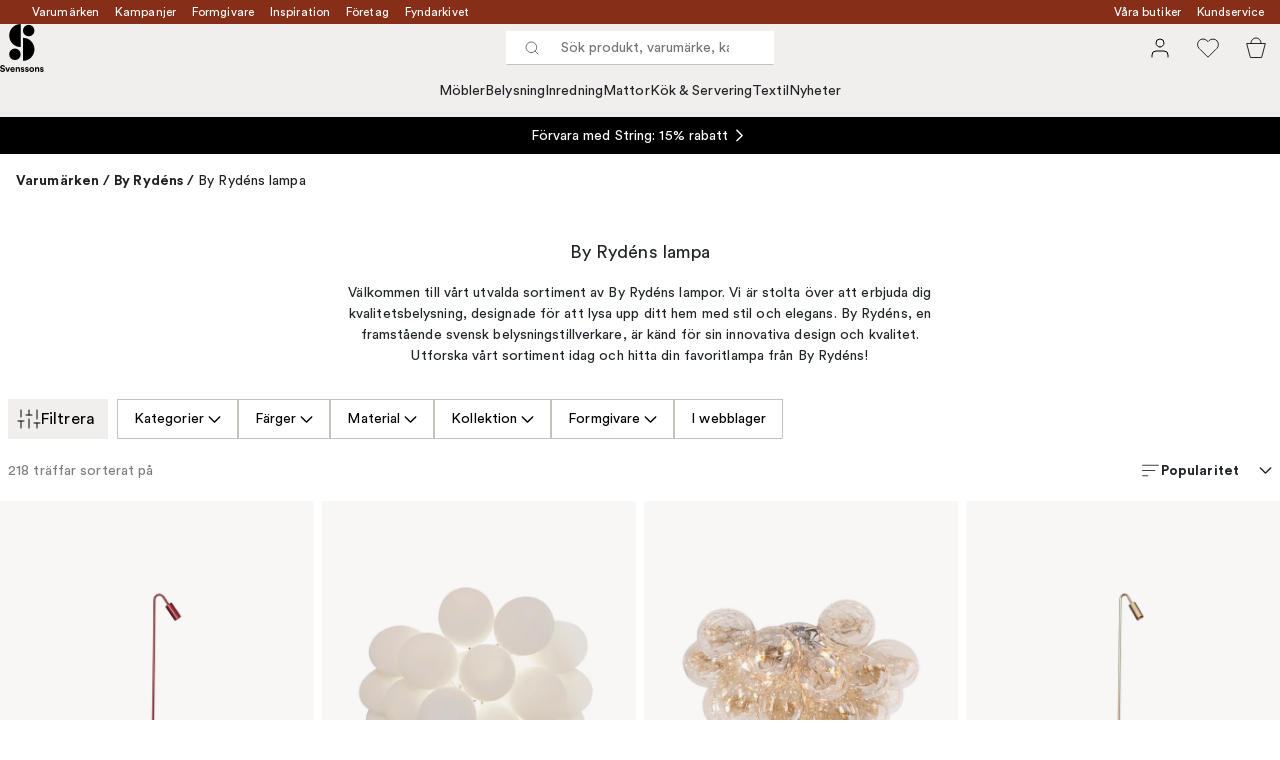

--- FILE ---
content_type: text/html; charset=utf-8
request_url: https://www.svenssons.se/varumarken/by-rydens/by-rydens-lampor/
body_size: 76534
content:
<!DOCTYPE html><html lang="sv-SE"><head><meta name="viewport" content="width=device-width, initial-scale=1"/><script type="module" src="/static/runtime.338a045e44e92b42.js" async=""></script><script type="module" src="/static/main.eaae6e1900bb7b69.js" async=""></script><script type="module" src="/static/vendor.de18d83d4bc9dc4a.js" async=""></script><meta name="theme-color" content="#edece8"/><title>Köp By Rydéns lampa online &amp; i butik | Svenssons.se</title><meta data-excite="true" property="og:title" content="Köp By Rydéns lampa online &amp; i butik | Svenssons.se"/><meta data-excite="true" name="robots" content="index,follow"/><meta data-excite="true" name="description" content="By Rydéns lampa från kända varumärken hos Svenssons. ✓  125 år i branschen ✓ 30 dagars prisgaranti ✓  365 dagars öppet köp"/><meta data-excite="true" property="og:description" content="By Rydéns lampa från kända varumärken hos Svenssons. ✓  125 år i branschen ✓ 30 dagars prisgaranti ✓  365 dagars öppet köp"/><link rel="canonical" href="https://www.svenssons.se/varumarken/by-rydens/by-rydens-lampor/" data-excite="true"/><link rel="og:url" href="https://www.svenssons.se/varumarken/by-rydens/by-rydens-lampor/" data-excite="true"/><link rel="manifest" href="/webappmanifest" crossorigin="use-credentials"/></head><script type="text/javascript">window.dataLayer = window.dataLayer || [];

            function gtag(){ dataLayer.push(arguments); }
            
            // Set default consent to 'denied' as a placeholder
            
            // Determine actual values based on customer's own requirements
            
            gtag('consent', 'default', {
            
            'ad_storage': 'denied',
            
            'ad_user_data': 'denied',
            
            'ad_personalization': 'denied',
            
            'analytics_storage': 'denied',
            
            'wait_for_update': 500
            
            });
            
            gtag('set', 'ads_data_redaction', true);</script><script id="CookieConsent" type="text/javascript" data-culture="SV" src="https://policy.app.cookieinformation.com/uc.js" data-gcm-version="2.0"></script><link rel="stylesheet" href="/static/main.3036ff929a865278.css"/><link rel="stylesheet" href="/static/vendor.c7c4a3e591ac7730.css"/><script>(function(w,d,s,l,i){w[l]=w[l]||[];w[l].push({'gtm.start':
new Date().getTime(),event:'gtm.js'});var f=d.getElementsByTagName(s)[0],
j=d.createElement(s),dl=l!='dataLayer'?'&l='+l:'';j.async=true;j.src=
'https://www.googletagmanager.com/gtm.js?id='+i+dl;f.parentNode.insertBefore(j,f);
})(window,document,'script','dataLayer','GTM-WRL99SXS');</script><script>document.addEventListener('load',function(e) {  if (e.target instanceof HTMLImageElement){ e.target.style.opacity = '1'}},{ capture: true });</script><div id="container"><style data-glitz="">.a{color:#fff}.b{background-color:#862E18}</style><div class="a b"><style data-glitz="">.c{z-index:6}.d{height:24px}.e{position:relative}.f{align-items:center;-webkit-box-align:center}.g{grid-template-columns:1fr auto 1fr;-ms-grid-columns:1fr auto 1fr}.h{grid-template-areas:"left center right"}.i{display:-ms-grid;display:grid}.k{width:100%}.o{padding-right:16px}.p{padding-left:16px}@media (min-width: 1281px){.j{height:32px}.l{max-width:1440px}.m{margin-right:auto}.n{margin-left:auto}.q{padding-right:40px}.r{padding-left:40px}}</style><div class="c d e f g h i j k l m n o p q r"><style data-glitz="">.s{grid-area:left}.t{display:-webkit-box;display:-moz-box;display:-ms-flexbox;display:-webkit-flex;display:flex}</style><div class="s t"><style data-glitz="">.u{white-space:nowrap}.w{font-size:12px}.x{margin-left:16px}.y{text-decoration:none}.a2{color:inherit}.v:first-child{margin-left:0}.z:visited{color:inherit}.a0:hover{color:inherit}.a1:hover{text-decoration:none}</style><a title="Varumärken" class="u v w x y z a0 a1 a2" data-spa-link="true" href="/varumarken/">Varumärken</a><a title="Kampanjer" class="u v w x y z a0 a1 a2" data-spa-link="true" href="/kampanjer/">Kampanjer</a><a title="Formgivare" class="u v w x y z a0 a1 a2" data-spa-link="true" href="/formgivare/">Formgivare</a><a title="Inspiration" class="u v w x y z a0 a1 a2" data-spa-link="true" href="/kunskap-och-inspiration/">Inspiration</a><a title="Företag" class="u v w x y z a0 a1 a2" data-spa-link="true" href="/foretag-och-projekt/">Företag</a><a title="Fyndarkivet" class="u v w x y z a0 a1 a2" data-spa-link="true" href="/designarkivet/">Fyndarkivet</a></div><style data-glitz="">.a3{max-width:500px}.a4{justify-content:center;-webkit-box-pack:center}.a5{height:inherit}.a6{grid-area:center}</style><div class="a3 k a4 a5 t a6 e"><style data-glitz="">.a7{gap:8px}.a8{pointer-events:none}.a9{will-change:transform, opacity}.aa{transform:translateY(50%)}.ab{bottom:0}.ac{position:absolute}.ae{opacity:0}</style><div class="a2 a7 w a4 f t a5 a8 a9 aa ab ac ae"><style data-glitz="">.af{height:14px}.ag{width:14px}.ah{min-width:1.5em}.ai{min-height:1.5em}.aj{display:block}</style><svg xmlns="http://www.w3.org/2000/svg" fill="none" stroke="currentColor" viewBox="0 0 24 24" class="af ag a2 ah ai aj"><path d="M20 6 9 17l-5-5"></path></svg><style data-glitz="">.ak{margin-bottom:0}@media (min-width: 1281px){.al{margin-bottom:0}}</style><p class="u w ak al">FRI FRAKT ÖVER 495 KR*</p></div><div class="a2 a7 w a4 f t a5 a8 a9 aa ab ac ae"><svg xmlns="http://www.w3.org/2000/svg" fill="none" stroke="currentColor" viewBox="0 0 24 24" class="af ag a2 ah ai aj"><path d="M20 6 9 17l-5-5"></path></svg><p class="u w ak al">PRISGARANTI I 30 DAGAR</p></div><div class="a2 a7 w a4 f t a5 a8 a9 aa ab ac ae"><svg xmlns="http://www.w3.org/2000/svg" fill="none" stroke="currentColor" viewBox="0 0 24 24" class="af ag a2 ah ai aj"><path d="M20 6 9 17l-5-5"></path></svg><p class="u w ak al">ÖVER 125 ÅR I BRANSCHEN</p></div><div class="a2 a7 w a4 f t a5 a8 a9 aa ab ac ae"><svg xmlns="http://www.w3.org/2000/svg" fill="none" stroke="currentColor" viewBox="0 0 24 24" class="af ag a2 ah ai aj"><path d="M20 6 9 17l-5-5"></path></svg><p class="u w ak al">BLI MEDLEM & FÅ 120 KR RABATT*</p></div></div><style data-glitz="">.am{justify-self:end;-ms-grid-column-align:end}.an{grid-area:right}</style><div class="am an t"><a title="Våra butiker" class="u v w x y z a0 a1 a2" data-spa-link="true" href="/vara-butiker/">Våra butiker</a><a title="Kundservice" class="u v w x y z a0 a1 a2" data-spa-link="true" href="/kundservice/">Kundservice</a></div></div></div><style data-glitz="">.ao{z-index:3}.ap{top:-1px}.aq{background-color:#F1EFED}.ar{position:-webkit-sticky;position:sticky}.as{height:auto}.at{align-items:inherit;-webkit-box-align:inherit}.au{flex-direction:column;-webkit-box-orient:vertical;-webkit-box-direction:normal}</style><header class="ao ap aq ar as at au"><style data-glitz="">.av{justify-content:space-between;-webkit-box-pack:justify}@media (min-width: 1281px){.aw{height:66px}}</style><div class="e av f g i aw q r k l m n"><style data-glitz="">.ax{justify-self:flex-start}</style><div class="ax f t"><a aria-label="Till startsidan" class="z a0 a1 y a2" data-spa-link="true" href="/varumarken/by-rydens/by-rydens-lampor/"><style data-glitz="">.ay{height:48px}.az{width:auto}</style><svg xmlns="http://www.w3.org/2000/svg" id="logosvenssonslarge_svg__Lager_1" data-name="Lager 1" viewBox="0 0 271.62 294.69" class="ay az aj"><defs><style>.logosvenssonslarge_svg__cls-1{fill:#000}</style></defs><path d="M127.68 141.73c-39.14 0-70.87-31.73-70.87-70.87S88.54 0 127.68 0z" class="logosvenssonslarge_svg__cls-1"></path><circle cx="177.28" cy="40.43" r="35.43" class="logosvenssonslarge_svg__cls-1"></circle><path d="M141.85 226.45c39.14 0 70.87-31.73 70.87-70.87s-31.73-70.87-70.87-70.87v141.73Z" class="logosvenssonslarge_svg__cls-1"></path><circle cx="92.24" cy="186.08" r="35.43" class="logosvenssonslarge_svg__cls-1"></circle><path d="M23.34 264.82c-.4-2.25-2.25-5.78-7.45-5.78-3.87 0-6.41 2.48-6.41 5.2 0 2.25 1.44 4.04 4.45 4.62l5.72 1.1c7.45 1.44 11.44 6.3 11.44 12.08 0 6.3-5.26 12.65-14.79 12.65-10.86 0-15.66-6.99-16.29-12.83l7.4-1.96c.35 4.04 3.18 7.68 8.96 7.68 4.28 0 6.64-2.14 6.64-5.03 0-2.37-1.79-4.22-4.97-4.85l-5.72-1.16c-6.53-1.33-10.75-5.55-10.75-11.73 0-7.28 6.53-12.83 14.27-12.83 9.94 0 13.75 6.01 14.67 10.63l-7.16 2.2ZM51.31 293.82h-7.68l-11.61-28.43h8.44l7.05 19.07 6.76-19.07h8.09l-11.03 28.43ZM91.06 285.67c-1.44 4.91-5.95 9.01-12.94 9.01-7.8 0-14.67-5.6-14.67-15.19 0-9.07 6.7-14.96 13.98-14.96 8.78 0 14.04 5.6 14.04 14.73 0 1.1-.12 2.25-.12 2.37H71.01c.17 3.76 3.35 6.47 7.16 6.47 3.58 0 5.55-1.79 6.47-4.33l6.41 1.91Zm-7.17-9.3c-.12-2.83-1.96-5.6-6.36-5.6-3.99 0-6.18 3-6.36 5.6h12.71ZM104.64 293.82h-7.68v-28.43h7.45v3.52c1.73-2.95 5.14-4.28 8.2-4.28 7.05 0 10.28 5.03 10.28 11.27v17.91h-7.68v-16.58c0-3.18-1.56-5.66-5.26-5.66-3.35 0-5.32 2.6-5.32 5.89v16.35ZM134.28 284.46c.17 2.25 1.85 4.33 5.2 4.33 2.54 0 3.76-1.33 3.76-2.83 0-1.27-.87-2.31-3.06-2.77l-3.76-.87c-5.49-1.21-7.97-4.51-7.97-8.49 0-5.08 4.51-9.3 10.63-9.3 8.09 0 10.8 5.14 11.15 8.2l-6.41 1.44c-.23-1.68-1.44-3.81-4.68-3.81-2.02 0-3.64 1.21-3.64 2.83 0 1.39 1.04 2.25 2.6 2.54l4.04.87c5.6 1.16 8.44 4.56 8.44 8.72 0 4.62-3.58 9.36-11.04 9.36-8.55 0-11.5-5.55-11.84-8.78l6.59-1.44ZM160.98 284.46c.17 2.25 1.85 4.33 5.2 4.33 2.54 0 3.76-1.33 3.76-2.83 0-1.27-.87-2.31-3.06-2.77l-3.76-.87c-5.49-1.21-7.97-4.51-7.97-8.49 0-5.08 4.51-9.3 10.63-9.3 8.09 0 10.8 5.14 11.15 8.2l-6.41 1.44c-.23-1.68-1.44-3.81-4.68-3.81-2.02 0-3.64 1.21-3.64 2.83 0 1.39 1.04 2.25 2.6 2.54l4.04.87c5.6 1.16 8.43 4.56 8.43 8.72 0 4.62-3.58 9.36-11.03 9.36-8.55 0-11.5-5.55-11.84-8.78l6.59-1.44ZM210.79 279.61c0 8.72-6.41 15.08-14.91 15.08s-14.91-6.36-14.91-15.08 6.41-15.08 14.91-15.08 14.91 6.3 14.91 15.08m-7.68 0c0-5.37-3.47-8.09-7.22-8.09s-7.22 2.72-7.22 8.09 3.47 8.09 7.22 8.09 7.22-2.72 7.22-8.09M223.68 293.82H216v-28.43h7.45v3.52c1.73-2.95 5.14-4.28 8.2-4.28 7.05 0 10.28 5.03 10.28 11.27v17.91h-7.68v-16.58c0-3.18-1.56-5.66-5.26-5.66-3.35 0-5.32 2.6-5.32 5.89v16.35ZM253.32 284.46c.17 2.25 1.85 4.33 5.2 4.33 2.54 0 3.76-1.33 3.76-2.83 0-1.27-.87-2.31-3.06-2.77l-3.76-.87c-5.49-1.21-7.97-4.51-7.97-8.49 0-5.08 4.51-9.3 10.63-9.3 8.09 0 10.8 5.14 11.15 8.2l-6.41 1.44c-.23-1.68-1.44-3.81-4.68-3.81-2.02 0-3.64 1.21-3.64 2.83 0 1.39 1.04 2.25 2.6 2.54l4.04.87c5.6 1.16 8.43 4.56 8.43 8.72 0 4.62-3.58 9.36-11.03 9.36-8.55 0-11.5-5.55-11.84-8.78l6.59-1.44Z" class="logosvenssonslarge_svg__cls-1"></path></svg></a></div><style data-glitz="">.b0{transition-timing-function:ease-out}.b1{transition-duration:200ms}.b2{transition-property:background, box-shadow;-webkit-transition-property:background, box-shadow;-moz-transition-property:background, box-shadow}.b3{z-index:1}@media (min-width: 1281px){.b4{width:400px}.b5{align-items:center;-webkit-box-align:center}}</style><form role="search" class="b0 b1 b2 k e b3 t b4 b5" action=""><style data-glitz="">.b6{background-color:#fff}.b7{border-bottom-style:solid}.b8{border-bottom-color:transparent}.b9{border-bottom-width:thin}.ba{border-top-style:solid}.bb{border-top-color:transparent}.bc{border-top-width:thin}.bd{border-right-style:solid}.be{border-right-color:transparent}.bf{border-right-width:thin}.bg{border-left-style:solid}.bh{border-left-color:transparent}.bi{border-left-width:thin}.bj{height:34px}.bk{border-radius:0}.bp{transition-property:background-color;-webkit-transition-property:background-color;-moz-transition-property:background-color}@media (max-width: 1280px){.bl{border-bottom-color: #C9C0BB}.bm{margin-bottom:0}.bn{margin-right:0}.bo{margin-left:0}}</style><div class="b6 b7 b8 b9 ba bb bc bd be bf bg bh bi bj b3 k f t bk bl bm bn bo b0 b1 bp"><style data-glitz="">.bq{margin-left:8px}.br{padding-bottom:0}.bs{padding-top:0}.bt{padding-right:0}.bu{padding-left:0}.bv{flex-shrink:0}.bw{font-weight:400}.bx{background-color:transparent}.by{text-transform:initial}.c5{line-height:24px}.c6{font-size:16px}.c7{transition-property:color, background, opacity, border-color;-webkit-transition-property:color, background, opacity, border-color;-moz-transition-property:color, background, opacity, border-color}.c8{border-bottom-width:1px}.c9{border-top-width:1px}.ca{border-right-width:1px}.cb{border-left-width:1px}.cc{letter-spacing:0.1px}.cd{user-select:none;-webkit-user-select:none;-ms-user-select:none}.ce{font-variant:inherit}.cf{font-style:inherit}@media (hover: hover){.bz:hover{border-bottom-color:transparent}.c0:hover{border-top-color:transparent}.c1:hover{border-right-color:transparent}.c2:hover{border-left-color:transparent}.c3:hover{background-color:transparent}.c4:hover{color:inherit}}</style><button tabindex="0" type="submit" aria-label="Sök" data-test-id="quick-search-btn" class="bq br bs bt bu bv bw bk a2 bx by f a4 t bz c0 c1 c2 c3 c4 c5 c6 b0 b1 c7 b8 b7 c8 bb ba c9 be bd ca bh bg cb cc cd ce cf"><style data-glitz="">.cg{margin-bottom:8px}.ch{margin-top:8px}.ci{margin-right:8px}.cj{height:16px}.ck{width:16px}</style><svg xmlns="http://www.w3.org/2000/svg" fill="none" viewBox="0 0 24 24" class="cg ch ci bq cj ck aj"><path stroke="#2E3035" stroke-linecap="round" stroke-linejoin="round" d="M11 19a8 8 0 1 0 0-16 8 8 0 0 0 0 16M21 21l-4.35-4.35"></path></svg></button><style data-glitz="">.cm{flex-grow:1;-webkit-box-flex:1}.cs{border-bottom-style:none}.ct{border-top-style:none}.cu{border-right-style:none}.cv{border-left-style:none}.cw{padding-left:12px}.cx{font-size:14px}.cl::-webkit-search-cancel-button{display:none}.cn:focus{outline-style:none}.co:focus{border-bottom-style:none}.cp:focus{border-top-style:none}.cq:focus{border-right-style:none}.cr:focus{border-left-style:none}</style><input tabindex="0" aria-label="Sök produkt, varumärke, kategori" aria-disabled="false" role="combobox" type="search" autoComplete="off" aria-autocomplete="list" aria-activedescendant="-1-item-" aria-expanded="false" aria-controls="suggestions" aria-owns="suggestions" placeholder="Sök produkt, varumärke, kategori" data-test-id="quick-search-input" class="cl cm cn co cp cq cr cs ct cu cv bx a5 k cw cx" name="q" value=""/><style data-glitz="">.cy{visibility:hidden}</style><button type="button" tabindex="0" aria-label="Stäng" class="ci br bs bt bu bv cy bw bk a2 bx by f a4 t bz c0 c1 c2 c3 c4 c5 c6 b0 b1 c7 b8 b7 c8 bb ba c9 be bd ca bh bg cb cc cd ce cf"><svg xmlns="http://www.w3.org/2000/svg" fill="none" viewBox="0 0 24 24" class="cg ch ci bq cj ck aj"><path stroke="currentColor" stroke-linecap="round" stroke-linejoin="round" d="M18 6 6 18M6 6l12 12"></path></svg></button></div><style data-glitz="">.cz{left:0}.d0{top:33px}.d1{border-bottom-width:0}.d2{border-top-width:0}.d3{border-right-width:0}.d4{border-left-width:0}.d7{transition-property:border-color, box-shadow;-webkit-transition-property:border-color, box-shadow;-moz-transition-property:border-color, box-shadow}.d8{height:0}.d9{overflow:hidden}.da{background-color:white}@media (min-width: 1281px){.d5{left:0}.d6{width:100%}.db{border-top-width:0}}</style><div class="cz d0 k ac d1 b7 b8 d2 ba bb d3 bd be d4 bg bh bk d5 d6 b0 b1 d7 d8 d9 da db"><style data-glitz="">.dc{padding-bottom:32px}.dd{padding-top:16px}</style><div class="dc dd"></div></div></form><style data-glitz="">.de{justify-self:flex-end}</style><div class="de f t"><style data-glitz="">.df{padding-bottom:11px}.dg{padding-top:11px}.dh{padding-right:11px}.di{padding-left:11px}</style><a aria-label="Mina sidor" data-test-id="my-pages-button" class="bw bk a2 bx by f a4 t bz c0 c1 c2 c3 c4 c5 c6 df dg dh di b0 b1 c7 b8 b7 c8 bb ba c9 be bd ca bh bg cb a0 a1 y" data-spa-link="true" href=""><style data-glitz="">.dj{width:1.5em}.dk{height:1.5em}</style><svg xmlns="http://www.w3.org/2000/svg" fill="none" viewBox="0 0 24 24" data-test-id="my-pages-link" class="dj dk aj"><path stroke="#000" stroke-linecap="round" stroke-linejoin="round" d="M20 21v-2a4 4 0 0 0-4-4H8a4 4 0 0 0-4 4v2M12 11a4 4 0 1 0 0-8 4 4 0 0 0 0 8"></path></svg></a><style data-glitz="">.dl{overflow:visible}</style><button aria-label="Favoriter" class="dl e bw bk a2 bx by f a4 t bz c0 c1 c2 c3 c4 c5 c6 df dg dh di b0 b1 c7 b8 b7 c8 bb ba c9 be bd ca bh bg cb cc cd ce cf"><svg xmlns="http://www.w3.org/2000/svg" fill="none" viewBox="0 0 24 24" data-test-id="my-wishlist-link" class="dj dk aj"><path stroke="currentColor" stroke-linecap="round" stroke-linejoin="round" d="M20.84 4.61a5.5 5.5 0 0 0-7.78 0L12 5.67l-1.06-1.06a5.501 5.501 0 0 0-7.78 7.78l1.06 1.06L12 21.23l7.78-7.78 1.06-1.06a5.5 5.5 0 0 0 0-7.78"></path></svg></button><button aria-label="Varukorg" title="Du har 0 varor i varukorgen" data-test-id="header-cart-icon" class="dl e bw bk a2 bx by f a4 t bz c0 c1 c2 c3 c4 c5 c6 df dg dh di b0 b1 c7 b8 b7 c8 bb ba c9 be bd ca bh bg cb cc cd ce cf"><svg xmlns="http://www.w3.org/2000/svg" fill="none" viewBox="0 0 24 24" data-test-id="minicart-link" class="dj dk aj"><path stroke="currentColor" d="m6.384 21.5-3.733-14h18.698l-3.733 14z"></path><path fill="transparent" fill-rule="evenodd" stroke="currentColor" d="M17 7A5 5 0 0 0 7 7"></path></svg></button></div></div><style data-glitz="">.dm{min-height:44px}.dn{padding-bottom:16px}.do{padding-top:8px}</style><nav class="dm k dn do"><div class="a4 t q r k l m n"><style data-glitz="">.dp{gap:24px}.dq{list-style:none}.dr{margin-top:0}.ds{margin-right:0}.dt{margin-left:0}</style><ul class="dp t dq br bs bt bu ak dr ds dt"><li><style data-glitz="">.du:hover{text-decoration:underline}</style><a data-test-id="product-category-tabs" class="du u aj bw cx z a0 y a2" data-spa-link="true" href="/mobler/">Möbler</a></li><li><a data-test-id="product-category-tabs" class="du u aj bw cx z a0 y a2" data-spa-link="true" href="/belysning/">Belysning</a></li><li><a data-test-id="product-category-tabs" class="du u aj bw cx z a0 y a2" data-spa-link="true" href="/inredning/">Inredning</a></li><li><a data-test-id="product-category-tabs" class="du u aj bw cx z a0 y a2" data-spa-link="true" href="/mattor/">Mattor</a></li><li><a data-test-id="product-category-tabs" class="du u aj bw cx z a0 y a2" data-spa-link="true" href="/kok--servering/">Kök &amp; Servering</a></li><li><a data-test-id="product-category-tabs" class="du u aj bw cx z a0 y a2" data-spa-link="true" href="/textil/">Textil</a></li><li><a data-test-id="product-category-tabs" class="du u aj bw cx z a0 y a2" data-spa-link="true" href="/nyheter/">Nyheter</a></li></ul></div></nav></header><div style="display:contents"><style data-glitz="">.dw{width:440px}.dx{left:100%}.dy{will-change:transform}.dz{max-width:100%}.e0{position:fixed}@media (min-width: 1281px){.dv{display:none}}</style><div class="d9 dv dw ab dx dy da dz au t e0"><style data-glitz="">.e1{border-bottom-color: #C9C0BB}.e2{border-top-color: #C9C0BB}.e3{grid-template-columns:repeat(2, 1fr);-ms-grid-columns:repeat(2, 1fr)}</style><div class="e1 c8 b7 e2 c9 ba e3 i"><style data-glitz="">.e7{text-transform:uppercase}.e9{padding-bottom:12px}.ea{padding-top:12px}.eb{transition-duration:300ms}.ec{font-family:charter}.ed{padding-right:23px}.ee{padding-left:23px}.ef{color:#000000}.em{border-right-color: #C9C0BB}.en{border-left-color: #C9C0BB}.e4:first-child{border-right-color: #C9C0BB}.e5:first-child{border-right-width:1px}.e6:first-child{border-right-style:solid}.e8:focus-visible{outline-offset:-2px}@media (hover: hover){.eg:hover{border-bottom-color: #C9C0BB}.eh:hover{border-top-color: #C9C0BB}.ei:hover{border-right-color: #C9C0BB}.ej:hover{border-left-color: #C9C0BB}.ek:hover{background-color:#F1EFED}.el:hover{color:#000000}}</style><button class="b6 e4 e5 e6 e7 e8 e9 ea d1 d2 d3 d4 bp eb bw c6 ec f a4 t c5 ed ee bk ef eg eh ei ej ek el b0 e1 b7 e2 ba em bd en bg cc cd ce cf">Produkter</button><style data-glitz="">.eo{background-color:#EDECE8}</style><button class="eo e4 e5 e6 e7 e8 e9 ea d1 d2 d3 d4 bp eb bw c6 ec f a4 t c5 ed ee bk ef eg eh ei ej ek el b0 e1 b7 e2 ba em bd en bg cc cd ce cf">Annat</button></div><style data-glitz="">.ep{height:100%}.eq{overflow-x:hidden}</style><nav class="ep eq e cm"><style data-glitz="">.er{will-change:opacity, transform}.es{top:0}</style><div class="er au t ab es ep k ac"><style data-glitz="">.et{overflow-y:auto}.eu{-webkit-overflow-scrolling:touch}</style><ul class="et eu dq br bs bt bu ak dr ds dt"><style data-glitz="">@media (max-width: 1280px){.ev{border-bottom-style:solid}.ew{border-bottom-width:1px}}</style><li class="ev ew bl"><style data-glitz="">.ex{height:72px}.ey{padding-bottom:24px}.ez{padding-top:24px}.f0{padding-right:40px}.f1{padding-left:40px}@media (max-width: 1280px){.f2{padding-bottom:16px}.f3{padding-top:16px}.f4{padding-right:24px}.f5{padding-left:24px}.f6{font-size:16px}.f7{font-weight:400}}</style><a data-test-id="sidebar-product-category" class="ex ey ez f0 f1 u k f av t f2 f3 f4 f5 f6 f7 z a0 a1 y a2" data-spa-link="true" href="/mobler/">Möbler<style data-glitz="">.f8{transform:rotate(270deg)}</style><svg xmlns="http://www.w3.org/2000/svg" fill="none" viewBox="0 0 24 24" class="f8 dj dk aj"><path stroke="currentColor" stroke-linecap="round" stroke-linejoin="round" stroke-width="1.5" d="m6 9 6 6 6-6"></path></svg></a></li><li class="ev ew bl"><a data-test-id="sidebar-product-category" class="ex ey ez f0 f1 u k f av t f2 f3 f4 f5 f6 f7 z a0 a1 y a2" data-spa-link="true" href="/belysning/">Belysning<svg xmlns="http://www.w3.org/2000/svg" fill="none" viewBox="0 0 24 24" class="f8 dj dk aj"><path stroke="currentColor" stroke-linecap="round" stroke-linejoin="round" stroke-width="1.5" d="m6 9 6 6 6-6"></path></svg></a></li><li class="ev ew bl"><a data-test-id="sidebar-product-category" class="ex ey ez f0 f1 u k f av t f2 f3 f4 f5 f6 f7 z a0 a1 y a2" data-spa-link="true" href="/inredning/">Inredning<svg xmlns="http://www.w3.org/2000/svg" fill="none" viewBox="0 0 24 24" class="f8 dj dk aj"><path stroke="currentColor" stroke-linecap="round" stroke-linejoin="round" stroke-width="1.5" d="m6 9 6 6 6-6"></path></svg></a></li><li class="ev ew bl"><a data-test-id="sidebar-product-category" class="ex ey ez f0 f1 u k f av t f2 f3 f4 f5 f6 f7 z a0 a1 y a2" data-spa-link="true" href="/mattor/">Mattor<svg xmlns="http://www.w3.org/2000/svg" fill="none" viewBox="0 0 24 24" class="f8 dj dk aj"><path stroke="currentColor" stroke-linecap="round" stroke-linejoin="round" stroke-width="1.5" d="m6 9 6 6 6-6"></path></svg></a></li><li class="ev ew bl"><a data-test-id="sidebar-product-category" class="ex ey ez f0 f1 u k f av t f2 f3 f4 f5 f6 f7 z a0 a1 y a2" data-spa-link="true" href="/kok--servering/">Kök &amp; Servering<svg xmlns="http://www.w3.org/2000/svg" fill="none" viewBox="0 0 24 24" class="f8 dj dk aj"><path stroke="currentColor" stroke-linecap="round" stroke-linejoin="round" stroke-width="1.5" d="m6 9 6 6 6-6"></path></svg></a></li><li class="ev ew bl"><a data-test-id="sidebar-product-category" class="ex ey ez f0 f1 u k f av t f2 f3 f4 f5 f6 f7 z a0 a1 y a2" data-spa-link="true" href="/textil/">Textil<svg xmlns="http://www.w3.org/2000/svg" fill="none" viewBox="0 0 24 24" class="f8 dj dk aj"><path stroke="currentColor" stroke-linecap="round" stroke-linejoin="round" stroke-width="1.5" d="m6 9 6 6 6-6"></path></svg></a></li><li class="ev ew bl"><a data-test-id="sidebar-product-category" class="ex ey ez f0 f1 u k f av t f2 f3 f4 f5 f6 f7 z a0 a1 y a2" data-spa-link="true" href="/nyheter/">Nyheter</a></li></ul></div><div class="er au t ab es ep k ac"><ul class="et eu dq br bs bt bu ak dr ds dt"><li class="ev ew bl"><a data-test-id="sidebar-product-category" class="ex ey ez f0 f1 u k f av t f2 f3 f4 f5 f6 f7 z a0 a1 y a2" data-spa-link="true" href="/varumarken/">Varumärken</a></li><li class="ev ew bl"><a data-test-id="sidebar-product-category" class="ex ey ez f0 f1 u k f av t f2 f3 f4 f5 f6 f7 z a0 a1 y a2" data-spa-link="true" href="/kampanjer/">Kampanjer</a></li><li class="ev ew bl"><a data-test-id="sidebar-product-category" class="ex ey ez f0 f1 u k f av t f2 f3 f4 f5 f6 f7 z a0 a1 y a2" data-spa-link="true" href="/kunskap-och-inspiration/">Inspiration<svg xmlns="http://www.w3.org/2000/svg" fill="none" viewBox="0 0 24 24" class="f8 dj dk aj"><path stroke="currentColor" stroke-linecap="round" stroke-linejoin="round" stroke-width="1.5" d="m6 9 6 6 6-6"></path></svg></a></li><li class="ev ew bl"><a data-test-id="sidebar-product-category" class="ex ey ez f0 f1 u k f av t f2 f3 f4 f5 f6 f7 z a0 a1 y a2" data-spa-link="true" href="/kundservice/">Kundservice</a></li><li class="ev ew bl"><a data-test-id="sidebar-product-category" class="ex ey ez f0 f1 u k f av t f2 f3 f4 f5 f6 f7 z a0 a1 y a2" data-spa-link="true" href="/designklassiker/">Designklassiker</a></li><li class="ev ew bl"><a data-test-id="sidebar-product-category" class="ex ey ez f0 f1 u k f av t f2 f3 f4 f5 f6 f7 z a0 a1 y a2" data-spa-link="true" href="/nyheter/">Nyheter</a></li><li class="ev ew bl"><a data-test-id="sidebar-product-category" class="ex ey ez f0 f1 u k f av t f2 f3 f4 f5 f6 f7 z a0 a1 y a2" data-spa-link="true" href="/vara-butiker/">Våra butiker</a></li><li class="ev ew bl"><a data-test-id="sidebar-product-category" class="ex ey ez f0 f1 u k f av t f2 f3 f4 f5 f6 f7 z a0 a1 y a2" data-spa-link="true" href="/varumarken/presentkort__/">Presentkort</a></li><li class="ev ew bl"><a data-test-id="sidebar-product-category" class="ex ey ez f0 f1 u k f av t f2 f3 f4 f5 f6 f7 z a0 a1 y a2" data-spa-link="true" href="/bastsaljare/">Bästsäljare</a></li><li class="ev ew bl"><a data-test-id="sidebar-product-category" class="ex ey ez f0 f1 u k f av t f2 f3 f4 f5 f6 f7 z a0 a1 y a2" data-spa-link="true" href="/foretag-och-projekt/">Företag</a></li><li class="ev ew bl"><a data-test-id="sidebar-product-category" class="ex ey ez f0 f1 u k f av t f2 f3 f4 f5 f6 f7 z a0 a1 y a2" data-spa-link="true" href="/formgivare/">Formgivare</a></li><li class="ev ew bl"><a data-test-id="sidebar-product-category" class="ex ey ez f0 f1 u k f av t f2 f3 f4 f5 f6 f7 z a0 a1 y a2" data-spa-link="true" href="/designarkivet/">Fyndarkivet</a></li><li class="ev ew bl"><a data-test-id="sidebar-product-category" class="ex ey ez f0 f1 u k f av t f2 f3 f4 f5 f6 f7 z a0 a1 y a2" data-spa-link="true" href="/exklusivt-for-svenssons/">Exklusivt för Svenssons</a></li></ul></div></nav><div class="k eo av t"><style data-glitz="">.fe{border-bottom-color:#F1EFED}.ff{border-top-color:#F1EFED}.fg{border-right-color:#F1EFED}.fh{border-left-color:#F1EFED}@media (hover: hover){.f9:hover{border-bottom-color:#E3DFDC}.fa:hover{border-top-color:#E3DFDC}.fb:hover{border-right-color:#E3DFDC}.fc:hover{border-left-color:#E3DFDC}.fd:hover{background-color:#E3DFDC}}</style><a data-test-id="mobile-menu-my-pages-button" class="dn dd bw bk ef aq by f a4 t f9 fa fb fc fd el c5 cx ed ee b0 b1 c7 fe b7 c8 ff ba c9 fg bd ca fh bg cb a0 a1 y" data-spa-link="true" href=""><svg xmlns="http://www.w3.org/2000/svg" fill="none" viewBox="0 0 24 24" class="ci dj dk aj"><path stroke="#000" stroke-linecap="round" stroke-linejoin="round" d="M20 21v-2a4 4 0 0 0-4-4H8a4 4 0 0 0-4 4v2M12 11a4 4 0 1 0 0-8 4 4 0 0 0 0 8"></path></svg>Logga in</a><div class="f t"><style data-glitz="">.fi{padding-right:8px}</style><button class="fi dn dd bw bk a2 bx by f a4 t bz c0 c1 c2 c3 c4 c5 cx ee b0 b1 c7 b8 b7 c8 bb ba c9 be bd ca bh bg cb cc cd ce cf">Företag</button>|<style data-glitz="">.fj{font-weight:bold}.fk{padding-left:8px}</style><button class="fj fk dn dd bk a2 bx by f a4 t bz c0 c1 c2 c3 c4 c5 cx ed b0 b1 c7 b8 b7 c8 bb ba c9 be bd ca bh bg cb cc cd ce cf">Privat</button></div></div></div></div><div style="display:contents"><style data-glitz="">.fm{color:#ffffff}.fn{background-color:#000000}.fo{padding-bottom:8px}.fl:hover{color:#ffffff}</style><div class="fl fm fn fo do o p"><style data-glitz="">.fp{transition-timing-function:ease-in}.fq{transition-property:opacity;-webkit-transition-property:opacity;-moz-transition-property:opacity}.fr{flex-direction:row;-webkit-box-orient:horizontal;-webkit-box-direction:normal}@media (min-width: 769px){.fs{max-width:1600px}.ft{margin-right:auto}.fu{margin-left:auto}}</style><div class="fp b1 fq a5 a4 fr f t k fs ft fu"><style data-glitz="">.fw{gap:16px}.fx{text-decoration-line:none;-webkit-text-decoration-line:none}.fv:hover{text-decoration-line:underline;-webkit-text-decoration-line:underline}</style><a class="fv fw f t fx cx z a0 a1 y a2" data-spa-link="true" href="/varumarken/string/"><style data-glitz="">@media (max-width: 1280px){.fy{text-align:center}}</style><p class="ak fy bm al">Förvara med String: 15% rabatt</p><svg xmlns="http://www.w3.org/2000/svg" fill="none" viewBox="0 0 24 24" class="bv cx f8 dj dk aj"><path stroke="currentColor" stroke-linecap="round" stroke-linejoin="round" stroke-width="1.5" d="m6 9 6 6 6-6"></path></svg></a></div></div></div><div><style data-glitz="">.fz{margin-bottom:16px}.g0{margin-top:16px}@media (min-width: 1281px){.g1{margin-bottom:32px}.g2{margin-top:32px}.g3{font-size:14px}}</style><div class="fz g0 cx fr f t g1 g2 g3 o p q r k l m n"><style data-glitz="">.g4{flex-wrap:wrap;-webkit-box-lines:multiple}</style><div class="fj g4 fr f t"><style data-glitz="">.g5{margin-right:4px}.g6{color:#1e2022}</style><span class="dt g5 g6"><a data-test-id="breadcrumb-link" class="y z a0 a1 a2" data-spa-link="true" href="/varumarken/">Varumärken</a></span>/<style data-glitz="">.g7{margin-left:4px}</style><span class="g5 g7 g6"><a data-test-id="breadcrumb-link" class="y z a0 a1 a2" data-spa-link="true" href="/varumarken/by-rydens/">By Rydéns</a></span>/<style data-glitz="">.g8{font-weight:normal}</style><span class="g6 g8 g5 g7">By Rydéns lampa</span></div></div><style data-glitz="">.g9{text-align:center}</style><div class="fz g9 a4 t e"><style data-glitz="">.ga{padding-top:32px}@media (max-width: 1280px){.gc{padding-right:32px}.gd{padding-left:32px}}@media (min-width: 1281px){.gb{padding-top:48px}}</style><div class="ga gb gc gd k l m n o p q r"><style data-glitz="">.ge{margin-bottom:32px}.gf{font-size:32px}@media (max-width: 1280px){.gg{margin-bottom:16px}.gh{font-size:18px}}</style><h1 class="ge gf gg gh">By Rydéns lampa</h1><style data-glitz="">.gi{margin-right:auto}.gj{margin-left:auto}.gk{max-width:600px}@media (max-width: 1280px){.gl{font-size:14px}}</style><div class="gi gj c6 gk gl">Välkommen till vårt utvalda sortiment av By Rydéns lampor. Vi är stolta över att erbjuda dig kvalitetsbelysning, designade för att lysa upp ditt hem med stil och elegans. By Rydéns, en framstående svensk belysningstillverkare, är känd för sin innovativa design och kvalitet. Utforska vårt sortiment idag och hitta din favoritlampa från By Rydéns!</div></div></div><div data-test-id="product-listing-ref"></div><style data-glitz="">.gm{transform:translateY(0%)}.gn{transition-property:all;-webkit-transition-property:all;-moz-transition-property:all}</style><div class="gm da b3 e b0 b1 gn"><style data-glitz="">.gp{background-color:#FFFFFF}.gq{grid-template-areas:"facet highlight" "sort sort"}.gr{grid-template-columns:auto 1fr;-ms-grid-columns:auto 1fr}@media (max-width: 1280px){.go{padding-bottom:8px}}@media (min-width: 1281px){.gs{row-gap:16px}.gt{grid-template-areas:"facet highlight sort"}}</style><div class="k l m n go gp f dn dd a7 gq gr i gs gt q r"><style data-glitz="">.gu{padding-right:12px}.gv{grid-area:facet}.gx{padding-bottom:7px}.gy{padding-top:7px}@media (max-width: 1280px){.gw{margin-left:8px}}</style><button data-test-id="plp-filter-button" class="gu c6 fk gv f a7 t bv gw bw bk ef aq by a4 f9 fa fb fc fd el c5 gx gy b0 b1 c7 fe b7 c8 ff ba c9 fg bd ca fh bg cb d9 e cc cd ce cf"><style data-glitz="">.gz{width:24px}</style><svg xmlns="http://www.w3.org/2000/svg" fill="none" viewBox="0 0 24 24" class="d gz aj"><path stroke="currentColor" stroke-linecap="round" stroke-linejoin="round" d="M4 21v-7m0-4V3m8 18v-9m0-4V3m8 18v-5m0-4V3M1 14h6m2-6h6m2 8h6"></path></svg>Filtrera</button><style data-glitz="">.h1{padding-bottom:1px}.h2{padding-top:1px}.h3{padding-right:1px}.h4{padding-left:1px}.h5{grid-area:highlight}.h0::-webkit-scrollbar{display:none}@media (max-width: 1280px){.h6{gap:4px}.h7{overflow-x:auto}}</style><ul class="h0 h1 h2 h3 h4 a7 t h5 h6 h7 dq ak dr ds dt"><style data-glitz="">.h8:last-child{margin-right:8px}</style><li class="h8 bv e"><style data-glitz="">.h9{height:40px}.ha{gap:4px}</style><button class="h9 gu p ha bw cx bv bk ef b6 by f a4 t eg eh ei ej ek el c5 gx gy b0 b1 c7 e1 b7 c8 e2 ba c9 em bd ca en bg cb cc cd ce cf">Kategorier<style data-glitz="">.hb{transform:scaleY(1)}.hc{transition-property:transform;-webkit-transition-property:transform;-moz-transition-property:transform}</style><svg xmlns="http://www.w3.org/2000/svg" fill="none" viewBox="0 0 24 24" class="hb b0 b1 hc dj dk aj"><path stroke="currentColor" stroke-linecap="round" stroke-linejoin="round" stroke-width="1.5" d="m6 9 6 6 6-6"></path></svg></button></li><li class="h8 bv e"><button class="h9 gu p ha bw cx bv bk ef b6 by f a4 t eg eh ei ej ek el c5 gx gy b0 b1 c7 e1 b7 c8 e2 ba c9 em bd ca en bg cb cc cd ce cf">Färger<svg xmlns="http://www.w3.org/2000/svg" fill="none" viewBox="0 0 24 24" class="hb b0 b1 hc dj dk aj"><path stroke="currentColor" stroke-linecap="round" stroke-linejoin="round" stroke-width="1.5" d="m6 9 6 6 6-6"></path></svg></button></li><li class="h8 bv e"><button class="h9 gu p ha bw cx bv bk ef b6 by f a4 t eg eh ei ej ek el c5 gx gy b0 b1 c7 e1 b7 c8 e2 ba c9 em bd ca en bg cb cc cd ce cf">Material<svg xmlns="http://www.w3.org/2000/svg" fill="none" viewBox="0 0 24 24" class="hb b0 b1 hc dj dk aj"><path stroke="currentColor" stroke-linecap="round" stroke-linejoin="round" stroke-width="1.5" d="m6 9 6 6 6-6"></path></svg></button></li><li class="h8 bv e"><button class="h9 gu p ha bw cx bv bk ef b6 by f a4 t eg eh ei ej ek el c5 gx gy b0 b1 c7 e1 b7 c8 e2 ba c9 em bd ca en bg cb cc cd ce cf">Kollektion<svg xmlns="http://www.w3.org/2000/svg" fill="none" viewBox="0 0 24 24" class="hb b0 b1 hc dj dk aj"><path stroke="currentColor" stroke-linecap="round" stroke-linejoin="round" stroke-width="1.5" d="m6 9 6 6 6-6"></path></svg></button></li><li class="h8 bv e"><button class="h9 gu p ha bw cx bv bk ef b6 by f a4 t eg eh ei ej ek el c5 gx gy b0 b1 c7 e1 b7 c8 e2 ba c9 em bd ca en bg cb cc cd ce cf">Formgivare<svg xmlns="http://www.w3.org/2000/svg" fill="none" viewBox="0 0 24 24" class="hb b0 b1 hc dj dk aj"><path stroke="currentColor" stroke-linecap="round" stroke-linejoin="round" stroke-width="1.5" d="m6 9 6 6 6-6"></path></svg></button></li><li class="h8 bv e"><button class="o h9 p ha bw cx bv bk ef b6 by f a4 t eg eh ei ej ek el c5 gx gy b0 b1 c7 e1 b7 c8 e2 ba c9 em bd ca en bg cb cc cd ce cf">I webblager</button></li></ul><style data-glitz="">.hd{grid-area:sort}@media (min-width: 1281px){.he{justify-content:flex-end;-webkit-box-pack:end}}</style><div class="hd fw e cm g5 bq f av t he"><style data-glitz="">.hf{color:#7E7E7E}@media (max-width: 1280px){.hg{flex-grow:1;-webkit-box-flex:1}}</style><span data-test-id="plp-product-count" class="hf cx hg">218<!-- --> <!-- -->träffar sorterat på</span><div options="[object Object],[object Object],[object Object],[object Object],[object Object]" value="relevance" class="w au t"><input type="hidden" value="relevance"/><style data-glitz="">.hs{z-index:4}.ht{cursor:pointer}.hu{font-weight:inherit}@media (min-width: 1281px){.hh{border-bottom-color:transparent}.hi{border-bottom-style:solid}.hj{border-bottom-width:0}.hk{border-top-color:transparent}.hl{border-top-style:solid}.hm{border-right-color:transparent}.hn{border-right-style:solid}.ho{border-right-width:0}.hp{border-left-color:transparent}.hq{border-left-style:solid}.hr{border-left-width:0}}</style><button id=":R2kklqs:-button" role="combobox" aria-haspopup="listbox" aria-expanded="false" aria-controls=":R2kklqs:-listbox" aria-label="Missing translation for selectAnOption" tabindex="0" class="b8 b7 d1 bb ba d2 be bd d3 bh bg d4 hh hi hj hk hl db hm hn ho hp hq hr fo do bt bu da ep hs ht f av t cc a2 cd hu ce cf"><style data-glitz="">.hv{font-weight:500}.hw{text-overflow:ellipsis}</style><span class="ep hv k f t d9 hw u"><style data-glitz="">.hx{text-transform:unset}.hy{line-height:normal}.hz{padding-bottom:4px}.i0{padding-top:4px}</style><div class="f t hx hy hv ha cx hz i0 bt bu"><svg xmlns="http://www.w3.org/2000/svg" fill="none" viewBox="0 0 24 24" class="dj dk aj"><path stroke="currentColor" stroke-linecap="round" stroke-linejoin="round" d="M3 12h14M3 6h18M3 18h6"></path></svg>Popularitet</div></span><svg xmlns="http://www.w3.org/2000/svg" fill="none" viewBox="0 0 24 24" aria-hidden="true" class="cx x bv dj dk aj"><path stroke="currentColor" stroke-linecap="round" stroke-linejoin="round" stroke-width="1.5" d="m6 9 6 6 6-6"></path></svg></button><style data-glitz="">.i1{z-index:5}</style><div class="i1 e"></div></div></div></div></div><div class="k l m n e au t q r"><style data-glitz="">.i2{margin-bottom:70px}</style><div class="i2"><style data-glitz="">.i3{grid-row-gap:8px}.i4{grid-column-gap:8px}.i5{grid-template-columns:repeat(auto-fill, minmax(150px, 1fr));-ms-grid-columns:repeat(auto-fill, minmax(150px, 1fr))}@media (min-width: 769px){.i6{grid-template-columns:repeat(auto-fill, minmax(260px, 1fr));-ms-grid-columns:repeat(auto-fill, minmax(260px, 1fr))}}@media (min-width: 1281px){.i7{grid-template-columns:repeat(auto-fill, minmax(270px, 1fr));-ms-grid-columns:repeat(auto-fill, minmax(270px, 1fr))}}</style><ul class="i3 i4 i5 i i6 i7 dq br bs bt bu ak dr ds dt"><li><div data-test-id="product-card" class="d1 ep au t d9 da e ef"><a title="Curve golvlampa 146 cm - Mörkröd - By Rydéns" data-test-id="product-link" class="cm au t z a0 a1 y a2" data-spa-link="true" href="/varumarken/by-rydens/curve-golvlampa-146-cm/?variantId=625033-01"><style data-glitz="">.if{padding-right:10%}.ig{padding-left:10%}.ih{padding-bottom:calc(10% + 24px)}.ii{padding-top:calc(10% + 40px)}.i8:after{top:0}.i9:after{bottom:0}.ia:after{left:0}.ib:after{right:0}.ic:after{position:absolute}.id:after{background-color:rgba(128, 122, 106, 0.06)}.ie:after{content:''}@media (min-width: 1281px){.ij{padding-right:15%}.ik{padding-left:15%}.il{padding-bottom:calc(15% + 32px)}.im{padding-top:calc(15% + 48px)}}</style><div class="i8 i9 ia ib ic id ie e if ig ih ii ij ik il im"><style data-glitz="">.in{padding-top:100%}</style><div class="e in d9"><style data-glitz="">.io{object-fit:contain}</style><img loading="lazy" alt="Curve golvlampa 146 cm - Mörkröd - By Rydéns" height="1339" width="1339" srcSet="/assets/blobs/by-rydens-curve-golvlampa-146-cm-morkrod/625033-01_1_ProductImageMain-f97070c771.png?preset=tiny 360w,/assets/blobs/by-rydens-curve-golvlampa-146-cm-morkrod/625033-01_1_ProductImageMain-f97070c771.png?preset=tiny&amp;dpr=1.5 540w,/assets/blobs/by-rydens-curve-golvlampa-146-cm-morkrod/625033-01_1_ProductImageMain-f97070c771.png?preset=tiny&amp;dpr=2 720w" src="/assets/blobs/by-rydens-curve-golvlampa-146-cm-morkrod/625033-01_1_ProductImageMain-f97070c771.png?preset=tiny&amp;dpr=2" sizes="40vw" class="ep k es cz io ac fp b1 fq ae dz"/></div><style data-glitz="">.ip{left:16px}.iq{bottom:16px}.ir{right:16px}@media (max-width: 1280px){.is{left:8px}.it{bottom:8px}.iu{right:8px}}</style><div class="ds t ip iq ir ac is it iu"><style data-glitz="">.iv{color:#767676}</style><div class="iv d9 f t w"><style data-glitz="">.ix{margin-bottom:24px}.iy{text-wrap:balance}.iw:last-child{margin-bottom:0}</style><div data-test-id="stock-status" class="iv d9 iw ix f t iy"><style data-glitz="">.iz{color:#47A078}</style><svg width="6" height="6" viewBox="0 0 7 7" data-test-id="stock-status-in-stock" class="iz bv ci"><circle cx="3.5" cy="3.5" r="3.5" fill="currentColor"></circle></svg><span class="hw d9 u"> <!-- -->Fåtal i webblager</span></div></div></div></div><style data-glitz="">@media (max-width: 1280px){.j0{padding-right:8px}.j1{padding-left:8px}}</style><div class="au t cm o p j0 j1"><div class="a7 cg g0 av t"><div class="av cm a7 f t"><style data-glitz="">.j2{font-weight:700}</style><div class="ai j2 cx hw d9 u">By Rydéns</div></div></div><style data-glitz="">.j3{line-height:1.4}@media (max-width: 1280px){.j4{-webkit-box-orient:vertical}.j5{-webkit-line-clamp:2}.j6{display:-webkit-box}}@media (min-width: 1281px){.j7{white-space:nowrap}}</style><h2 class="j3 hw d9 cg ai bw cx j4 j5 j6 j7">Curve golvlampa 146 cm, Mörkröd</h2></div></a><style data-glitz="">.j8{align-items:flex-end;-webkit-box-align:end}</style><div class="av j8 t dn o p j0 j1"><div class="j8 ep t"><style data-glitz="">.ja{align-items:baseline;-webkit-box-align:baseline}.jb{column-gap:16px}@media (max-width: 768px){.j9{flex-direction:column;-webkit-box-orient:vertical;-webkit-box-direction:normal}}</style><div class="g4 ai cx j9 ja jb t"><span data-test-id="price-current">1 085 kr</span><span class="iv"><span class="y">Rek. </span><span data-test-id="price-compare">1 449 kr</span></span></div></div><style data-glitz="">.jc{gap:10px}</style><div class="jc gj t"><style data-glitz="">@media (hover: hover){.jd:hover{color:#767676}}</style><button data-test-id="product-card-add-to-wishlist" aria-label="Spara som favorit" aria-pressed="false" type="button" class="d1 d2 d3 d4 w br bs bt bu ef jd e t bw bk bx by f a4 bz c0 c1 c2 c3 c5 b0 b1 c7 b8 b7 bb ba be bd bh bg cc cd ce cf"><style data-glitz="">.je{width:inherit}.jf{justify-content:inherit;-webkit-box-pack:inherit}.jg{flex-direction:inherit;-webkit-box-orient:horizontal;-webkit-box-direction:normal}.jh{display:inherit}</style><div class="je jf at jg jh"><svg xmlns="http://www.w3.org/2000/svg" fill="none" viewBox="0 0 24 24" class="c6 dj dk aj"><path stroke="currentColor" stroke-linecap="round" stroke-linejoin="round" d="M20.84 4.61a5.5 5.5 0 0 0-7.78 0L12 5.67l-1.06-1.06a5.501 5.501 0 0 0-7.78 7.78l1.06 1.06L12 21.23l7.78-7.78 1.06-1.06a5.5 5.5 0 0 0 0-7.78"></path></svg></div></button><div class="e"><button aria-label="Lägg i varukorg" data-test-id="product-card-add-to-cart" class="jd d1 d2 d3 d4 w br bs bt bu e t bw bk a2 bx by f a4 bz c0 c1 c2 c3 c5 b0 b1 c7 b8 b7 bb ba be bd bh bg cc cd ce cf"><div class="je jf at jg jh"><style data-glitz="">.ji:hover{color:#767676}</style><svg xmlns="http://www.w3.org/2000/svg" fill="none" viewBox="0 0 24 24" class="ji ef c6 dj dk aj"><path stroke="currentColor" d="m6.384 21.5-3.733-14h18.698l-3.733 14z"></path><path fill="transparent" fill-rule="evenodd" stroke="currentColor" d="M17 7A5 5 0 0 0 7 7"></path></svg></div></button></div></div></div></div></li><li><div data-test-id="product-card" class="d1 ep au t d9 da e ef"><a title="Gross plafond Ø 50 cm - Mattvit - By Rydéns" data-test-id="product-link" class="cm au t z a0 a1 y a2" data-spa-link="true" href="/varumarken/by-rydens/gross-plafond-o-50-cm/?variantId=32699-03"><div class="i8 i9 ia ib ic id ie e if ig ih ii ij ik il im"><div class="e in d9"><img loading="lazy" alt="Gross plafond Ø 50 cm - Mattvit - By Rydéns" height="1276" width="1276" srcSet="/assets/blobs/by-rydens-gross-plafond-50-cm-mattvit/32699-03-01-900cbf727b.jpg?preset=tiny 360w,/assets/blobs/by-rydens-gross-plafond-50-cm-mattvit/32699-03-01-900cbf727b.jpg?preset=tiny&amp;dpr=1.5 540w,/assets/blobs/by-rydens-gross-plafond-50-cm-mattvit/32699-03-01-900cbf727b.jpg?preset=tiny&amp;dpr=2 720w" src="/assets/blobs/by-rydens-gross-plafond-50-cm-mattvit/32699-03-01-900cbf727b.jpg?preset=tiny&amp;dpr=2" sizes="40vw" class="ep k es cz io ac fp b1 fq ae dz"/></div><div class="ds t ip iq ir ac is it iu"><div class="iv d9 f t w"><div data-test-id="stock-status" class="iv d9 iw ix f t iy"><svg width="6" height="6" viewBox="0 0 7 7" data-test-id="stock-status-in-stock" class="iz bv ci"><circle cx="3.5" cy="3.5" r="3.5" fill="currentColor"></circle></svg><span class="hw d9 u"> <!-- -->I webblager</span></div></div></div></div><div class="au t cm o p j0 j1"><div class="a7 cg g0 av t"><div class="av cm a7 f t"><div class="ai j2 cx hw d9 u">By Rydéns</div></div></div><h2 class="j3 hw d9 cg ai bw cx j4 j5 j6 j7">Gross plafond Ø 50 cm, Mattvit</h2></div></a><div class="av j8 t dn o p j0 j1"><div class="j8 ep t"><div class="g4 ai cx j9 ja jb t"><span data-test-id="price-current">2 653 kr</span><span class="iv"><span class="y">Rek. </span><span data-test-id="price-compare">4 150 kr</span></span></div></div><div class="jc gj t"><button data-test-id="product-card-add-to-wishlist" aria-label="Spara som favorit" aria-pressed="false" type="button" class="d1 d2 d3 d4 w br bs bt bu ef jd e t bw bk bx by f a4 bz c0 c1 c2 c3 c5 b0 b1 c7 b8 b7 bb ba be bd bh bg cc cd ce cf"><div class="je jf at jg jh"><svg xmlns="http://www.w3.org/2000/svg" fill="none" viewBox="0 0 24 24" class="c6 dj dk aj"><path stroke="currentColor" stroke-linecap="round" stroke-linejoin="round" d="M20.84 4.61a5.5 5.5 0 0 0-7.78 0L12 5.67l-1.06-1.06a5.501 5.501 0 0 0-7.78 7.78l1.06 1.06L12 21.23l7.78-7.78 1.06-1.06a5.5 5.5 0 0 0 0-7.78"></path></svg></div></button><div class="e"><button aria-label="Lägg i varukorg" data-test-id="product-card-add-to-cart" class="jd d1 d2 d3 d4 w br bs bt bu e t bw bk a2 bx by f a4 bz c0 c1 c2 c3 c5 b0 b1 c7 b8 b7 bb ba be bd bh bg cc cd ce cf"><div class="je jf at jg jh"><svg xmlns="http://www.w3.org/2000/svg" fill="none" viewBox="0 0 24 24" class="ji ef c6 dj dk aj"><path stroke="currentColor" d="m6.384 21.5-3.733-14h18.698l-3.733 14z"></path><path fill="transparent" fill-rule="evenodd" stroke="currentColor" d="M17 7A5 5 0 0 0 7 7"></path></svg></div></button></div></div></div></div></li><li><div data-test-id="product-card" class="d1 ep au t d9 da e ef"><a title="Gross plafond Ø 50 cm - amber - By Rydéns" data-test-id="product-link" class="cm au t z a0 a1 y a2" data-spa-link="true" href="/varumarken/by-rydens/gross-plafond-o-50-cm/?variantId=32699-02"><div class="i8 i9 ia ib ic id ie e if ig ih ii ij ik il im"><div class="e in d9"><img loading="lazy" alt="Gross plafond Ø 50 cm - amber - By Rydéns" height="5000" width="5000" srcSet="/assets/blobs/by-rydens-gross-plafond-50-cm-amber/p_32699-02-01-cb7d84f434.jpg?preset=tiny 360w,/assets/blobs/by-rydens-gross-plafond-50-cm-amber/p_32699-02-01-cb7d84f434.jpg?preset=tiny&amp;dpr=1.5 540w,/assets/blobs/by-rydens-gross-plafond-50-cm-amber/p_32699-02-01-cb7d84f434.jpg?preset=tiny&amp;dpr=2 720w" src="/assets/blobs/by-rydens-gross-plafond-50-cm-amber/p_32699-02-01-cb7d84f434.jpg?preset=tiny&amp;dpr=2" sizes="40vw" class="ep k es cz io ac fp b1 fq ae dz"/></div><div class="ds t ip iq ir ac is it iu"><div class="iv d9 f t w"><div data-test-id="stock-status" class="iv d9 iw ix f t iy"><svg width="6" height="6" viewBox="0 0 7 7" data-test-id="stock-status-in-stock" class="iz bv ci"><circle cx="3.5" cy="3.5" r="3.5" fill="currentColor"></circle></svg><span class="hw d9 u"> <!-- -->I webblager</span></div></div></div></div><div class="au t cm o p j0 j1"><div class="a7 cg g0 av t"><div class="av cm a7 f t"><div class="ai j2 cx hw d9 u">By Rydéns</div></div></div><h2 class="j3 hw d9 cg ai bw cx j4 j5 j6 j7">Gross plafond Ø 50 cm, amber</h2></div></a><div class="av j8 t dn o p j0 j1"><div class="j8 ep t"><div class="g4 ai cx j9 ja jb t"><span data-test-id="price-current">2 620 kr</span><span class="iv"><span class="y">Rek. </span><span data-test-id="price-compare">3 799 kr</span></span></div></div><div class="jc gj t"><button data-test-id="product-card-add-to-wishlist" aria-label="Spara som favorit" aria-pressed="false" type="button" class="d1 d2 d3 d4 w br bs bt bu ef jd e t bw bk bx by f a4 bz c0 c1 c2 c3 c5 b0 b1 c7 b8 b7 bb ba be bd bh bg cc cd ce cf"><div class="je jf at jg jh"><svg xmlns="http://www.w3.org/2000/svg" fill="none" viewBox="0 0 24 24" class="c6 dj dk aj"><path stroke="currentColor" stroke-linecap="round" stroke-linejoin="round" d="M20.84 4.61a5.5 5.5 0 0 0-7.78 0L12 5.67l-1.06-1.06a5.501 5.501 0 0 0-7.78 7.78l1.06 1.06L12 21.23l7.78-7.78 1.06-1.06a5.5 5.5 0 0 0 0-7.78"></path></svg></div></button><div class="e"><button aria-label="Lägg i varukorg" data-test-id="product-card-add-to-cart" class="jd d1 d2 d3 d4 w br bs bt bu e t bw bk a2 bx by f a4 bz c0 c1 c2 c3 c5 b0 b1 c7 b8 b7 bb ba be bd bh bg cc cd ce cf"><div class="je jf at jg jh"><svg xmlns="http://www.w3.org/2000/svg" fill="none" viewBox="0 0 24 24" class="ji ef c6 dj dk aj"><path stroke="currentColor" d="m6.384 21.5-3.733-14h18.698l-3.733 14z"></path><path fill="transparent" fill-rule="evenodd" stroke="currentColor" d="M17 7A5 5 0 0 0 7 7"></path></svg></div></button></div></div></div></div></li><li><div data-test-id="product-card" class="d1 ep au t d9 da e ef"><a title="Curve golvlampa 146 cm - Matt guld - By Rydéns" data-test-id="product-link" class="cm au t z a0 a1 y a2" data-spa-link="true" href="/varumarken/by-rydens/curve-golvlampa-146-cm/?variantId=625035-01"><div class="i8 i9 ia ib ic id ie e if ig ih ii ij ik il im"><div class="e in d9"><img loading="lazy" alt="Curve golvlampa 146 cm - Matt guld - By Rydéns" height="1351" width="1351" srcSet="/assets/blobs/by-rydens-curve-golvlampa-146-cm-matt-guld/625035-01_1_ProductImageMain-c398cb8a2c.png?preset=tiny 360w,/assets/blobs/by-rydens-curve-golvlampa-146-cm-matt-guld/625035-01_1_ProductImageMain-c398cb8a2c.png?preset=tiny&amp;dpr=1.5 540w,/assets/blobs/by-rydens-curve-golvlampa-146-cm-matt-guld/625035-01_1_ProductImageMain-c398cb8a2c.png?preset=tiny&amp;dpr=2 720w" src="/assets/blobs/by-rydens-curve-golvlampa-146-cm-matt-guld/625035-01_1_ProductImageMain-c398cb8a2c.png?preset=tiny&amp;dpr=2" sizes="40vw" class="ep k es cz io ac fp b1 fq ae dz"/></div><div class="ds t ip iq ir ac is it iu"><div class="iv d9 f t w"><div data-test-id="stock-status" class="iv d9 iw ix f t iy"><svg width="6" height="6" viewBox="0 0 7 7" data-test-id="stock-status-in-stock" class="iz bv ci"><circle cx="3.5" cy="3.5" r="3.5" fill="currentColor"></circle></svg><span class="hw d9 u"> <!-- -->I webblager</span></div></div></div></div><div class="au t cm o p j0 j1"><div class="a7 cg g0 av t"><div class="av cm a7 f t"><div class="ai j2 cx hw d9 u">By Rydéns</div></div></div><h2 class="j3 hw d9 cg ai bw cx j4 j5 j6 j7">Curve golvlampa 146 cm, Matt guld</h2></div></a><div class="av j8 t dn o p j0 j1"><div class="j8 ep t"><div class="g4 ai cx j9 ja jb t"><span data-test-id="price-current">1 350 kr</span><span class="iv"><span class="y">Rek. </span><span data-test-id="price-compare">1 449 kr</span></span></div></div><div class="jc gj t"><button data-test-id="product-card-add-to-wishlist" aria-label="Spara som favorit" aria-pressed="false" type="button" class="d1 d2 d3 d4 w br bs bt bu ef jd e t bw bk bx by f a4 bz c0 c1 c2 c3 c5 b0 b1 c7 b8 b7 bb ba be bd bh bg cc cd ce cf"><div class="je jf at jg jh"><svg xmlns="http://www.w3.org/2000/svg" fill="none" viewBox="0 0 24 24" class="c6 dj dk aj"><path stroke="currentColor" stroke-linecap="round" stroke-linejoin="round" d="M20.84 4.61a5.5 5.5 0 0 0-7.78 0L12 5.67l-1.06-1.06a5.501 5.501 0 0 0-7.78 7.78l1.06 1.06L12 21.23l7.78-7.78 1.06-1.06a5.5 5.5 0 0 0 0-7.78"></path></svg></div></button><div class="e"><button aria-label="Lägg i varukorg" data-test-id="product-card-add-to-cart" class="jd d1 d2 d3 d4 w br bs bt bu e t bw bk a2 bx by f a4 bz c0 c1 c2 c3 c5 b0 b1 c7 b8 b7 bb ba be bd bh bg cc cd ce cf"><div class="je jf at jg jh"><svg xmlns="http://www.w3.org/2000/svg" fill="none" viewBox="0 0 24 24" class="ji ef c6 dj dk aj"><path stroke="currentColor" d="m6.384 21.5-3.733-14h18.698l-3.733 14z"></path><path fill="transparent" fill-rule="evenodd" stroke="currentColor" d="M17 7A5 5 0 0 0 7 7"></path></svg></div></button></div></div></div></div></li><li><div data-test-id="product-card" class="d1 ep au t d9 da e ef"><a title="Orlando golvlampa - vit, mässingsstativ - By Rydéns" data-test-id="product-link" class="cm au t z a0 a1 y a2" data-spa-link="true" href="/varumarken/by-rydens/orlando-golvlampa/?variantId=549939-01"><div class="i8 i9 ia ib ic id ie e if ig ih ii ij ik il im"><div class="e in d9"><img loading="lazy" alt="Orlando golvlampa - vit, mässingsstativ - By Rydéns" height="1000" width="1000" srcSet="/assets/blobs/by-rydens-orlando-golvlampa-vit-massingsstativ/Orlando-golvlampa-massing-fb746ba85c.jpeg?preset=tiny 360w,/assets/blobs/by-rydens-orlando-golvlampa-vit-massingsstativ/Orlando-golvlampa-massing-fb746ba85c.jpeg?preset=tiny&amp;dpr=1.5 540w,/assets/blobs/by-rydens-orlando-golvlampa-vit-massingsstativ/Orlando-golvlampa-massing-fb746ba85c.jpeg?preset=tiny&amp;dpr=2 720w" src="/assets/blobs/by-rydens-orlando-golvlampa-vit-massingsstativ/Orlando-golvlampa-massing-fb746ba85c.jpeg?preset=tiny&amp;dpr=2" sizes="40vw" class="ep k es cz io ac fp b1 fq ae dz"/></div><div class="ds t ip iq ir ac is it iu"><div class="iv d9 f t w"><div data-test-id="stock-status" class="iv d9 iw ix f t iy"><svg width="6" height="6" viewBox="0 0 7 7" data-test-id="stock-status-in-stock" class="iz bv ci"><circle cx="3.5" cy="3.5" r="3.5" fill="currentColor"></circle></svg><span class="hw d9 u"> <!-- -->I webblager</span></div></div></div></div><div class="au t cm o p j0 j1"><div class="a7 cg g0 av t"><div class="av cm a7 f t"><div class="ai j2 cx hw d9 u">By Rydéns</div></div></div><h2 class="j3 hw d9 cg ai bw cx j4 j5 j6 j7">Orlando golvlampa, vit, mässingsstativ</h2></div></a><div class="av j8 t dn o p j0 j1"><div class="j8 ep t"><div class="g4 ai cx j9 ja jb t"><span data-test-id="price-current">1 844 kr</span><span class="iv"><span class="y">Rek. </span><span data-test-id="price-compare">2 599 kr</span></span></div></div><div class="jc gj t"><button data-test-id="product-card-add-to-wishlist" aria-label="Spara som favorit" aria-pressed="false" type="button" class="d1 d2 d3 d4 w br bs bt bu ef jd e t bw bk bx by f a4 bz c0 c1 c2 c3 c5 b0 b1 c7 b8 b7 bb ba be bd bh bg cc cd ce cf"><div class="je jf at jg jh"><svg xmlns="http://www.w3.org/2000/svg" fill="none" viewBox="0 0 24 24" class="c6 dj dk aj"><path stroke="currentColor" stroke-linecap="round" stroke-linejoin="round" d="M20.84 4.61a5.5 5.5 0 0 0-7.78 0L12 5.67l-1.06-1.06a5.501 5.501 0 0 0-7.78 7.78l1.06 1.06L12 21.23l7.78-7.78 1.06-1.06a5.5 5.5 0 0 0 0-7.78"></path></svg></div></button><div class="e"><button aria-label="Lägg i varukorg" data-test-id="product-card-add-to-cart" class="jd d1 d2 d3 d4 w br bs bt bu e t bw bk a2 bx by f a4 bz c0 c1 c2 c3 c5 b0 b1 c7 b8 b7 bb ba be bd bh bg cc cd ce cf"><div class="je jf at jg jh"><svg xmlns="http://www.w3.org/2000/svg" fill="none" viewBox="0 0 24 24" class="ji ef c6 dj dk aj"><path stroke="currentColor" d="m6.384 21.5-3.733-14h18.698l-3.733 14z"></path><path fill="transparent" fill-rule="evenodd" stroke="currentColor" d="M17 7A5 5 0 0 0 7 7"></path></svg></div></button></div></div></div></div></li><li><div data-test-id="product-card" class="d1 ep au t d9 da e ef"><a title="Gross Pendel - glas klart - By Rydéns" data-test-id="product-link" class="cm au t z a0 a1 y a2" data-spa-link="true" href="/varumarken/by-rydens/gross-pendel/?variantId=557395-01"><div class="i8 i9 ia ib ic id ie e if ig ih ii ij ik il im"><div class="e in d9"><img loading="lazy" alt="Gross Pendel - glas klart - By Rydéns" height="1000" width="1000" srcSet="/assets/blobs/by-rydens-gross-pendel-glas-klart/Gross-pendel-klarglas-d89dc1a3e7.jpeg?preset=tiny 360w,/assets/blobs/by-rydens-gross-pendel-glas-klart/Gross-pendel-klarglas-d89dc1a3e7.jpeg?preset=tiny&amp;dpr=1.5 540w,/assets/blobs/by-rydens-gross-pendel-glas-klart/Gross-pendel-klarglas-d89dc1a3e7.jpeg?preset=tiny&amp;dpr=2 720w" src="/assets/blobs/by-rydens-gross-pendel-glas-klart/Gross-pendel-klarglas-d89dc1a3e7.jpeg?preset=tiny&amp;dpr=2" sizes="40vw" class="ep k es cz io ac fp b1 fq ae dz"/></div><div class="ds t ip iq ir ac is it iu"><div class="iv d9 f t w"><div data-test-id="stock-status" class="iv d9 iw ix f t iy"><svg width="6" height="6" viewBox="0 0 7 7" data-test-id="stock-status-in-stock" class="iz bv ci"><circle cx="3.5" cy="3.5" r="3.5" fill="currentColor"></circle></svg><span class="hw d9 u"> <!-- -->Fåtal i webblager</span></div></div></div></div><div class="au t cm o p j0 j1"><div class="a7 cg g0 av t"><div class="av cm a7 f t"><div class="ai j2 cx hw d9 u">By Rydéns</div></div></div><h2 class="j3 hw d9 cg ai bw cx j4 j5 j6 j7">Gross Pendel, glas klart</h2></div></a><div class="av j8 t dn o p j0 j1"><div class="j8 ep t"><div class="g4 ai cx j9 ja jb t"><span data-test-id="price-current">5 174 kr</span><span class="iv"><span class="y">Rek. </span><span data-test-id="price-compare">6 899 kr</span></span></div></div><div class="jc gj t"><button data-test-id="product-card-add-to-wishlist" aria-label="Spara som favorit" aria-pressed="false" type="button" class="d1 d2 d3 d4 w br bs bt bu ef jd e t bw bk bx by f a4 bz c0 c1 c2 c3 c5 b0 b1 c7 b8 b7 bb ba be bd bh bg cc cd ce cf"><div class="je jf at jg jh"><svg xmlns="http://www.w3.org/2000/svg" fill="none" viewBox="0 0 24 24" class="c6 dj dk aj"><path stroke="currentColor" stroke-linecap="round" stroke-linejoin="round" d="M20.84 4.61a5.5 5.5 0 0 0-7.78 0L12 5.67l-1.06-1.06a5.501 5.501 0 0 0-7.78 7.78l1.06 1.06L12 21.23l7.78-7.78 1.06-1.06a5.5 5.5 0 0 0 0-7.78"></path></svg></div></button><div class="e"><button aria-label="Lägg i varukorg" data-test-id="product-card-add-to-cart" class="jd d1 d2 d3 d4 w br bs bt bu e t bw bk a2 bx by f a4 bz c0 c1 c2 c3 c5 b0 b1 c7 b8 b7 bb ba be bd bh bg cc cd ce cf"><div class="je jf at jg jh"><svg xmlns="http://www.w3.org/2000/svg" fill="none" viewBox="0 0 24 24" class="ji ef c6 dj dk aj"><path stroke="currentColor" d="m6.384 21.5-3.733-14h18.698l-3.733 14z"></path><path fill="transparent" fill-rule="evenodd" stroke="currentColor" d="M17 7A5 5 0 0 0 7 7"></path></svg></div></button></div></div></div></div></li><li><div data-test-id="product-card" class="d1 ep au t d9 da e ef"><a title="Orlando golvlampa - beige, antikmässingsstativ - By Rydéns" data-test-id="product-link" class="cm au t z a0 a1 y a2" data-spa-link="true" href="/varumarken/by-rydens/orlando-golvlampa/?variantId=549953-01"><div class="i8 i9 ia ib ic id ie e if ig ih ii ij ik il im"><div class="e in d9"><img loading="lazy" alt="Orlando golvlampa - beige, antikmässingsstativ - By Rydéns" height="1000" width="1000" srcSet="/assets/blobs/by-rydens-orlando-golvlampa-beige-antikmassingsstativ/Orlando-golvlampa-beige-f742efaf0d.jpeg?preset=tiny 360w,/assets/blobs/by-rydens-orlando-golvlampa-beige-antikmassingsstativ/Orlando-golvlampa-beige-f742efaf0d.jpeg?preset=tiny&amp;dpr=1.5 540w,/assets/blobs/by-rydens-orlando-golvlampa-beige-antikmassingsstativ/Orlando-golvlampa-beige-f742efaf0d.jpeg?preset=tiny&amp;dpr=2 720w" src="/assets/blobs/by-rydens-orlando-golvlampa-beige-antikmassingsstativ/Orlando-golvlampa-beige-f742efaf0d.jpeg?preset=tiny&amp;dpr=2" sizes="40vw" class="ep k es cz io ac fp b1 fq ae dz"/></div><div class="ds t ip iq ir ac is it iu"><div class="iv d9 f t w"><div data-test-id="stock-status" class="iv d9 iw ix f t iy"><span class="hw d9 u"> <!-- -->Beställningsvara</span></div></div></div></div><div class="au t cm o p j0 j1"><div class="a7 cg g0 av t"><div class="av cm a7 f t"><div class="ai j2 cx hw d9 u">By Rydéns</div></div></div><h2 class="j3 hw d9 cg ai bw cx j4 j5 j6 j7">Orlando golvlampa, beige, antikmässingsstativ</h2></div></a><div class="av j8 t dn o p j0 j1"><div class="j8 ep t"><div class="g4 ai cx j9 ja jb t"><span data-test-id="price-current">1 695 kr</span><span class="iv"><span class="y">Rek. </span><span data-test-id="price-compare">2 599 kr</span></span></div></div><div class="jc gj t"><button data-test-id="product-card-add-to-wishlist" aria-label="Spara som favorit" aria-pressed="false" type="button" class="d1 d2 d3 d4 w br bs bt bu ef jd e t bw bk bx by f a4 bz c0 c1 c2 c3 c5 b0 b1 c7 b8 b7 bb ba be bd bh bg cc cd ce cf"><div class="je jf at jg jh"><svg xmlns="http://www.w3.org/2000/svg" fill="none" viewBox="0 0 24 24" class="c6 dj dk aj"><path stroke="currentColor" stroke-linecap="round" stroke-linejoin="round" d="M20.84 4.61a5.5 5.5 0 0 0-7.78 0L12 5.67l-1.06-1.06a5.501 5.501 0 0 0-7.78 7.78l1.06 1.06L12 21.23l7.78-7.78 1.06-1.06a5.5 5.5 0 0 0 0-7.78"></path></svg></div></button><div class="e"><button aria-label="Lägg i varukorg" data-test-id="product-card-add-to-cart" class="jd d1 d2 d3 d4 w br bs bt bu e t bw bk a2 bx by f a4 bz c0 c1 c2 c3 c5 b0 b1 c7 b8 b7 bb ba be bd bh bg cc cd ce cf"><div class="je jf at jg jh"><svg xmlns="http://www.w3.org/2000/svg" fill="none" viewBox="0 0 24 24" class="ji ef c6 dj dk aj"><path stroke="currentColor" d="m6.384 21.5-3.733-14h18.698l-3.733 14z"></path><path fill="transparent" fill-rule="evenodd" stroke="currentColor" d="M17 7A5 5 0 0 0 7 7"></path></svg></div></button></div></div></div></div></li><li><div data-test-id="product-card" class="d1 ep au t d9 da e ef"><a title="Juliette taklampa Ø75 cm - Vit - By Rydéns" data-test-id="product-link" class="cm au t z a0 a1 y a2" data-spa-link="true" href="/varumarken/by-rydens/juliette-taklampa-o75-cm/?variantId=655190-01"><div class="i8 i9 ia ib ic id ie e if ig ih ii ij ik il im"><div class="e in d9"><img loading="lazy" alt="Juliette taklampa Ø75 cm - Vit - By Rydéns" height="1486" width="1486" srcSet="/assets/blobs/by-rydens-juliette-taklampa-75-cm-vit/655190-01_1_ProductImageMain-411bcde508.png?preset=tiny 360w,/assets/blobs/by-rydens-juliette-taklampa-75-cm-vit/655190-01_1_ProductImageMain-411bcde508.png?preset=tiny&amp;dpr=1.5 540w,/assets/blobs/by-rydens-juliette-taklampa-75-cm-vit/655190-01_1_ProductImageMain-411bcde508.png?preset=tiny&amp;dpr=2 720w" src="/assets/blobs/by-rydens-juliette-taklampa-75-cm-vit/655190-01_1_ProductImageMain-411bcde508.png?preset=tiny&amp;dpr=2" sizes="40vw" class="ep k es cz io ac fp b1 fq ae dz"/></div><div class="ds t ip iq ir ac is it iu"><div class="iv d9 f t w"><div data-test-id="stock-status" class="iv d9 iw ix f t iy"><span class="hw d9 u"> <!-- -->Beställningsvara</span></div></div></div></div><div class="au t cm o p j0 j1"><div class="a7 cg g0 av t"><div class="av cm a7 f t"><div class="ai j2 cx hw d9 u">By Rydéns</div></div></div><h2 class="j3 hw d9 cg ai bw cx j4 j5 j6 j7">Juliette taklampa Ø75 cm, Vit</h2></div></a><div class="av j8 t dn o p j0 j1"><div class="j8 ep t"><div class="g4 ai cx j9 ja jb t"><span data-test-id="price-current">2 610 kr</span><span class="iv"><span class="y">Rek. </span><span data-test-id="price-compare">2 995 kr</span></span></div></div><div class="jc gj t"><button data-test-id="product-card-add-to-wishlist" aria-label="Spara som favorit" aria-pressed="false" type="button" class="d1 d2 d3 d4 w br bs bt bu ef jd e t bw bk bx by f a4 bz c0 c1 c2 c3 c5 b0 b1 c7 b8 b7 bb ba be bd bh bg cc cd ce cf"><div class="je jf at jg jh"><svg xmlns="http://www.w3.org/2000/svg" fill="none" viewBox="0 0 24 24" class="c6 dj dk aj"><path stroke="currentColor" stroke-linecap="round" stroke-linejoin="round" d="M20.84 4.61a5.5 5.5 0 0 0-7.78 0L12 5.67l-1.06-1.06a5.501 5.501 0 0 0-7.78 7.78l1.06 1.06L12 21.23l7.78-7.78 1.06-1.06a5.5 5.5 0 0 0 0-7.78"></path></svg></div></button><div class="e"><button aria-label="Lägg i varukorg" data-test-id="product-card-add-to-cart" class="jd d1 d2 d3 d4 w br bs bt bu e t bw bk a2 bx by f a4 bz c0 c1 c2 c3 c5 b0 b1 c7 b8 b7 bb ba be bd bh bg cc cd ce cf"><div class="je jf at jg jh"><svg xmlns="http://www.w3.org/2000/svg" fill="none" viewBox="0 0 24 24" class="ji ef c6 dj dk aj"><path stroke="currentColor" d="m6.384 21.5-3.733-14h18.698l-3.733 14z"></path><path fill="transparent" fill-rule="evenodd" stroke="currentColor" d="M17 7A5 5 0 0 0 7 7"></path></svg></div></button></div></div></div></div></li><li><div data-test-id="product-card" class="d1 ep au t d9 da e ef"><a title="Gross taklampa - Multi - By Rydéns" data-test-id="product-link" class="cm au t z a0 a1 y a2" data-spa-link="true" href="/varumarken/by-rydens/gross-taklampa-stor/?variantId=30786-04"><div class="i8 i9 ia ib ic id ie e if ig ih ii ij ik il im"><div class="e in d9"><img loading="lazy" alt="Gross taklampa - Multi - By Rydéns" height="1202" width="1202" srcSet="/assets/blobs/by-rydens-gross-taklampa-multi/30786-04-01-4685c18384.jpg?preset=tiny 360w,/assets/blobs/by-rydens-gross-taklampa-multi/30786-04-01-4685c18384.jpg?preset=tiny&amp;dpr=1.5 540w,/assets/blobs/by-rydens-gross-taklampa-multi/30786-04-01-4685c18384.jpg?preset=tiny&amp;dpr=2 720w" src="/assets/blobs/by-rydens-gross-taklampa-multi/30786-04-01-4685c18384.jpg?preset=tiny&amp;dpr=2" sizes="40vw" class="ep k es cz io ac fp b1 fq ae dz"/></div><div class="ds t ip iq ir ac is it iu"><div class="iv d9 f t w"><div data-test-id="stock-status" class="iv d9 iw ix f t iy"><svg width="6" height="6" viewBox="0 0 7 7" data-test-id="stock-status-in-stock" class="iz bv ci"><circle cx="3.5" cy="3.5" r="3.5" fill="currentColor"></circle></svg><span class="hw d9 u"> <!-- -->I webblager</span></div></div></div></div><div class="au t cm o p j0 j1"><div class="a7 cg g0 av t"><div class="av cm a7 f t"><div class="ai j2 cx hw d9 u">By Rydéns</div></div></div><h2 class="j3 hw d9 cg ai bw cx j4 j5 j6 j7">Gross taklampa, Multi</h2></div></a><div class="av j8 t dn o p j0 j1"><div class="j8 ep t"><div class="g4 ai cx j9 ja jb t"><span data-test-id="price-current">4 925 kr</span><span class="iv"><span class="y">Rek. </span><span data-test-id="price-compare">7 699 kr</span></span></div></div><div class="jc gj t"><button data-test-id="product-card-add-to-wishlist" aria-label="Spara som favorit" aria-pressed="false" type="button" class="d1 d2 d3 d4 w br bs bt bu ef jd e t bw bk bx by f a4 bz c0 c1 c2 c3 c5 b0 b1 c7 b8 b7 bb ba be bd bh bg cc cd ce cf"><div class="je jf at jg jh"><svg xmlns="http://www.w3.org/2000/svg" fill="none" viewBox="0 0 24 24" class="c6 dj dk aj"><path stroke="currentColor" stroke-linecap="round" stroke-linejoin="round" d="M20.84 4.61a5.5 5.5 0 0 0-7.78 0L12 5.67l-1.06-1.06a5.501 5.501 0 0 0-7.78 7.78l1.06 1.06L12 21.23l7.78-7.78 1.06-1.06a5.5 5.5 0 0 0 0-7.78"></path></svg></div></button><div class="e"><button aria-label="Lägg i varukorg" data-test-id="product-card-add-to-cart" class="jd d1 d2 d3 d4 w br bs bt bu e t bw bk a2 bx by f a4 bz c0 c1 c2 c3 c5 b0 b1 c7 b8 b7 bb ba be bd bh bg cc cd ce cf"><div class="je jf at jg jh"><svg xmlns="http://www.w3.org/2000/svg" fill="none" viewBox="0 0 24 24" class="ji ef c6 dj dk aj"><path stroke="currentColor" d="m6.384 21.5-3.733-14h18.698l-3.733 14z"></path><path fill="transparent" fill-rule="evenodd" stroke="currentColor" d="M17 7A5 5 0 0 0 7 7"></path></svg></div></button></div></div></div></div></li><li><div data-test-id="product-card" class="d1 ep au t d9 da e ef"><a title="Lou Lou taklampa Ø80 cm - Natur - By Rydéns" data-test-id="product-link" class="cm au t z a0 a1 y a2" data-spa-link="true" href="/varumarken/by-rydens/lou-lou-taklampa-o80-cm/?variantId=641732-01"><div class="i8 i9 ia ib ic id ie e if ig ih ii ij ik il im"><div class="e in d9"><img loading="lazy" alt="Lou Lou taklampa Ø80 cm - Natur - By Rydéns" height="2400" width="2400" srcSet="/assets/blobs/by-rydens-lou-lou-taklampa-80-cm-natur/641732-01_1_ProductImageMain-df5526fb2f.png?preset=tiny 360w,/assets/blobs/by-rydens-lou-lou-taklampa-80-cm-natur/641732-01_1_ProductImageMain-df5526fb2f.png?preset=tiny&amp;dpr=1.5 540w,/assets/blobs/by-rydens-lou-lou-taklampa-80-cm-natur/641732-01_1_ProductImageMain-df5526fb2f.png?preset=tiny&amp;dpr=2 720w" src="/assets/blobs/by-rydens-lou-lou-taklampa-80-cm-natur/641732-01_1_ProductImageMain-df5526fb2f.png?preset=tiny&amp;dpr=2" sizes="40vw" class="ep k es cz io ac fp b1 fq ae dz"/></div><div class="ds t ip iq ir ac is it iu"><div class="iv d9 f t w"><div data-test-id="stock-status" class="iv d9 iw ix f t iy"><span class="hw d9 u"> <!-- -->På väg till oss</span></div></div></div></div><div class="au t cm o p j0 j1"><div class="a7 cg g0 av t"><div class="av cm a7 f t"><div class="ai j2 cx hw d9 u">By Rydéns</div></div></div><h2 class="j3 hw d9 cg ai bw cx j4 j5 j6 j7">Lou Lou taklampa Ø80 cm, Natur</h2></div></a><div class="av j8 t dn o p j0 j1"><div class="j8 ep t"><div class="g4 ai cx j9 ja jb t"><span data-test-id="price-current">4 921 kr</span><span class="iv"><span class="y">Rek. </span><span data-test-id="price-compare">6 925 kr</span></span></div></div><div class="jc gj t"><button data-test-id="product-card-add-to-wishlist" aria-label="Spara som favorit" aria-pressed="false" type="button" class="d1 d2 d3 d4 w br bs bt bu ef jd e t bw bk bx by f a4 bz c0 c1 c2 c3 c5 b0 b1 c7 b8 b7 bb ba be bd bh bg cc cd ce cf"><div class="je jf at jg jh"><svg xmlns="http://www.w3.org/2000/svg" fill="none" viewBox="0 0 24 24" class="c6 dj dk aj"><path stroke="currentColor" stroke-linecap="round" stroke-linejoin="round" d="M20.84 4.61a5.5 5.5 0 0 0-7.78 0L12 5.67l-1.06-1.06a5.501 5.501 0 0 0-7.78 7.78l1.06 1.06L12 21.23l7.78-7.78 1.06-1.06a5.5 5.5 0 0 0 0-7.78"></path></svg></div></button><div class="e"><button aria-label="Lägg i varukorg" data-test-id="product-card-add-to-cart" class="jd d1 d2 d3 d4 w br bs bt bu e t bw bk a2 bx by f a4 bz c0 c1 c2 c3 c5 b0 b1 c7 b8 b7 bb ba be bd bh bg cc cd ce cf"><div class="je jf at jg jh"><svg xmlns="http://www.w3.org/2000/svg" fill="none" viewBox="0 0 24 24" class="ji ef c6 dj dk aj"><path stroke="currentColor" d="m6.384 21.5-3.733-14h18.698l-3.733 14z"></path><path fill="transparent" fill-rule="evenodd" stroke="currentColor" d="M17 7A5 5 0 0 0 7 7"></path></svg></div></button></div></div></div></div></li><li><div data-test-id="product-card" class="d1 ep au t d9 da e ef"><a title="Gross plafond Ø30 cm - Mattvit - By Rydéns" data-test-id="product-link" class="cm au t z a0 a1 y a2" data-spa-link="true" href="/varumarken/by-rydens/gross-plafond/?variantId=30787-02"><div class="i8 i9 ia ib ic id ie e if ig ih ii ij ik il im"><div class="e in d9"><img loading="lazy" alt="Gross plafond Ø30 cm - Mattvit - By Rydéns" height="1386" width="1386" srcSet="/assets/blobs/by-rydens-gross-plafond-30-cm-mattvit/30787-02-01-76a6765f96.jpg?preset=tiny 360w,/assets/blobs/by-rydens-gross-plafond-30-cm-mattvit/30787-02-01-76a6765f96.jpg?preset=tiny&amp;dpr=1.5 540w,/assets/blobs/by-rydens-gross-plafond-30-cm-mattvit/30787-02-01-76a6765f96.jpg?preset=tiny&amp;dpr=2 720w" src="/assets/blobs/by-rydens-gross-plafond-30-cm-mattvit/30787-02-01-76a6765f96.jpg?preset=tiny&amp;dpr=2" sizes="40vw" class="ep k es cz io ac fp b1 fq ae dz"/></div><div class="ds t ip iq ir ac is it iu"><div class="iv d9 f t w"><div data-test-id="stock-status" class="iv d9 iw ix f t iy"><svg width="6" height="6" viewBox="0 0 7 7" data-test-id="stock-status-in-stock" class="iz bv ci"><circle cx="3.5" cy="3.5" r="3.5" fill="currentColor"></circle></svg><span class="hw d9 u"> <!-- -->I webblager</span></div></div></div></div><div class="au t cm o p j0 j1"><div class="a7 cg g0 av t"><div class="av cm a7 f t"><div class="ai j2 cx hw d9 u">By Rydéns</div></div></div><h2 class="j3 hw d9 cg ai bw cx j4 j5 j6 j7">Gross plafond Ø30 cm, Mattvit</h2></div></a><div class="av j8 t dn o p j0 j1"><div class="j8 ep t"><div class="g4 ai cx j9 ja jb t"><span data-test-id="price-current">1 375 kr</span><span class="iv"><span class="y">Rek. </span><span data-test-id="price-compare">2 195 kr</span></span></div></div><div class="jc gj t"><button data-test-id="product-card-add-to-wishlist" aria-label="Spara som favorit" aria-pressed="false" type="button" class="d1 d2 d3 d4 w br bs bt bu ef jd e t bw bk bx by f a4 bz c0 c1 c2 c3 c5 b0 b1 c7 b8 b7 bb ba be bd bh bg cc cd ce cf"><div class="je jf at jg jh"><svg xmlns="http://www.w3.org/2000/svg" fill="none" viewBox="0 0 24 24" class="c6 dj dk aj"><path stroke="currentColor" stroke-linecap="round" stroke-linejoin="round" d="M20.84 4.61a5.5 5.5 0 0 0-7.78 0L12 5.67l-1.06-1.06a5.501 5.501 0 0 0-7.78 7.78l1.06 1.06L12 21.23l7.78-7.78 1.06-1.06a5.5 5.5 0 0 0 0-7.78"></path></svg></div></button><div class="e"><button aria-label="Lägg i varukorg" data-test-id="product-card-add-to-cart" class="jd d1 d2 d3 d4 w br bs bt bu e t bw bk a2 bx by f a4 bz c0 c1 c2 c3 c5 b0 b1 c7 b8 b7 bb ba be bd bh bg cc cd ce cf"><div class="je jf at jg jh"><svg xmlns="http://www.w3.org/2000/svg" fill="none" viewBox="0 0 24 24" class="ji ef c6 dj dk aj"><path stroke="currentColor" d="m6.384 21.5-3.733-14h18.698l-3.733 14z"></path><path fill="transparent" fill-rule="evenodd" stroke="currentColor" d="M17 7A5 5 0 0 0 7 7"></path></svg></div></button></div></div></div></div></li><li><div data-test-id="product-card" class="d1 ep au t d9 da e ef"><a title="Vita plafond Ø60 cm - Vit - By Rydéns" data-test-id="product-link" class="cm au t z a0 a1 y a2" data-spa-link="true" href="/varumarken/by-rydens/vita-plafond-o60-cm/?variantId=641737-01"><div class="i8 i9 ia ib ic id ie e if ig ih ii ij ik il im"><div class="e in d9"><img loading="lazy" alt="Vita plafond Ø60 cm - Vit - By Rydéns" height="1046" width="1046" srcSet="/assets/blobs/by-rydens-vita-plafond-60-cm-vit/641737-01_1_ProductImageMain-52bb6e9104.png?preset=tiny 360w,/assets/blobs/by-rydens-vita-plafond-60-cm-vit/641737-01_1_ProductImageMain-52bb6e9104.png?preset=tiny&amp;dpr=1.5 540w,/assets/blobs/by-rydens-vita-plafond-60-cm-vit/641737-01_1_ProductImageMain-52bb6e9104.png?preset=tiny&amp;dpr=2 720w" src="/assets/blobs/by-rydens-vita-plafond-60-cm-vit/641737-01_1_ProductImageMain-52bb6e9104.png?preset=tiny&amp;dpr=2" sizes="40vw" class="ep k es cz io ac fp b1 fq ae dz"/></div><div class="ds t ip iq ir ac is it iu"><div class="iv d9 f t w"><div data-test-id="stock-status" class="iv d9 iw ix f t iy"><svg width="6" height="6" viewBox="0 0 7 7" data-test-id="stock-status-in-stock" class="iz bv ci"><circle cx="3.5" cy="3.5" r="3.5" fill="currentColor"></circle></svg><span class="hw d9 u"> <!-- -->Fåtal i webblager</span></div></div></div></div><div class="au t cm o p j0 j1"><div class="a7 cg g0 av t"><div class="av cm a7 f t"><div class="ai j2 cx hw d9 u">By Rydéns</div></div></div><h2 class="j3 hw d9 cg ai bw cx j4 j5 j6 j7">Vita plafond Ø60 cm, Vit</h2></div></a><div class="av j8 t dn o p j0 j1"><div class="j8 ep t"><div class="g4 ai cx j9 ja jb t"><span data-test-id="price-current">1 625 kr</span><span class="iv"><span class="y">Rek. </span><span data-test-id="price-compare">2 195 kr</span></span></div></div><div class="jc gj t"><button data-test-id="product-card-add-to-wishlist" aria-label="Spara som favorit" aria-pressed="false" type="button" class="d1 d2 d3 d4 w br bs bt bu ef jd e t bw bk bx by f a4 bz c0 c1 c2 c3 c5 b0 b1 c7 b8 b7 bb ba be bd bh bg cc cd ce cf"><div class="je jf at jg jh"><svg xmlns="http://www.w3.org/2000/svg" fill="none" viewBox="0 0 24 24" class="c6 dj dk aj"><path stroke="currentColor" stroke-linecap="round" stroke-linejoin="round" d="M20.84 4.61a5.5 5.5 0 0 0-7.78 0L12 5.67l-1.06-1.06a5.501 5.501 0 0 0-7.78 7.78l1.06 1.06L12 21.23l7.78-7.78 1.06-1.06a5.5 5.5 0 0 0 0-7.78"></path></svg></div></button><div class="e"><button aria-label="Lägg i varukorg" data-test-id="product-card-add-to-cart" class="jd d1 d2 d3 d4 w br bs bt bu e t bw bk a2 bx by f a4 bz c0 c1 c2 c3 c5 b0 b1 c7 b8 b7 bb ba be bd bh bg cc cd ce cf"><div class="je jf at jg jh"><svg xmlns="http://www.w3.org/2000/svg" fill="none" viewBox="0 0 24 24" class="ji ef c6 dj dk aj"><path stroke="currentColor" d="m6.384 21.5-3.733-14h18.698l-3.733 14z"></path><path fill="transparent" fill-rule="evenodd" stroke="currentColor" d="M17 7A5 5 0 0 0 7 7"></path></svg></div></button></div></div></div></div></li><li><div data-test-id="product-card" class="d1 ep au t d9 da e ef"><a title="Mira Mushroom bordslampa 30 cm - Natur - By Rydéns" data-test-id="product-link" class="cm au t z a0 a1 y a2" data-spa-link="true" href="/varumarken/by-rydens/mira-mushroom-bordslampa-30-cm/?variantId=646836-01"><div class="i8 i9 ia ib ic id ie e if ig ih ii ij ik il im"><div class="e in d9"><img loading="lazy" alt="Mira Mushroom bordslampa 30 cm - Natur - By Rydéns" height="1133" width="1133" srcSet="/assets/blobs/by-rydens-mira-mushroom-bordslampa-30-cm-natur/646836-01_1_ProductImageMain-282bbae375.png?preset=tiny 360w,/assets/blobs/by-rydens-mira-mushroom-bordslampa-30-cm-natur/646836-01_1_ProductImageMain-282bbae375.png?preset=tiny&amp;dpr=1.5 540w,/assets/blobs/by-rydens-mira-mushroom-bordslampa-30-cm-natur/646836-01_1_ProductImageMain-282bbae375.png?preset=tiny&amp;dpr=2 720w" src="/assets/blobs/by-rydens-mira-mushroom-bordslampa-30-cm-natur/646836-01_1_ProductImageMain-282bbae375.png?preset=tiny&amp;dpr=2" sizes="40vw" class="ep k es cz io ac fp b1 fq ae dz"/></div><div class="ds t ip iq ir ac is it iu"><div class="iv d9 f t w"><div data-test-id="stock-status" class="iv d9 iw ix f t iy"><span class="hw d9 u"> <!-- -->På väg till oss</span></div></div></div></div><div class="au t cm o p j0 j1"><div class="a7 cg g0 av t"><div class="av cm a7 f t"><div class="ai j2 cx hw d9 u">By Rydéns</div></div></div><h2 class="j3 hw d9 cg ai bw cx j4 j5 j6 j7">Mira Mushroom bordslampa 30 cm, Natur</h2></div></a><div class="av j8 t dn o p j0 j1"><div class="j8 ep t"><div class="g4 ai cx j9 ja jb t"><span data-test-id="price-current">1 559 kr</span><span class="iv"><span class="y">Rek. </span><span data-test-id="price-compare">2 089 kr</span></span></div></div><div class="jc gj t"><button data-test-id="product-card-add-to-wishlist" aria-label="Spara som favorit" aria-pressed="false" type="button" class="d1 d2 d3 d4 w br bs bt bu ef jd e t bw bk bx by f a4 bz c0 c1 c2 c3 c5 b0 b1 c7 b8 b7 bb ba be bd bh bg cc cd ce cf"><div class="je jf at jg jh"><svg xmlns="http://www.w3.org/2000/svg" fill="none" viewBox="0 0 24 24" class="c6 dj dk aj"><path stroke="currentColor" stroke-linecap="round" stroke-linejoin="round" d="M20.84 4.61a5.5 5.5 0 0 0-7.78 0L12 5.67l-1.06-1.06a5.501 5.501 0 0 0-7.78 7.78l1.06 1.06L12 21.23l7.78-7.78 1.06-1.06a5.5 5.5 0 0 0 0-7.78"></path></svg></div></button><div class="e"><button aria-label="Lägg i varukorg" data-test-id="product-card-add-to-cart" class="jd d1 d2 d3 d4 w br bs bt bu e t bw bk a2 bx by f a4 bz c0 c1 c2 c3 c5 b0 b1 c7 b8 b7 bb ba be bd bh bg cc cd ce cf"><div class="je jf at jg jh"><svg xmlns="http://www.w3.org/2000/svg" fill="none" viewBox="0 0 24 24" class="ji ef c6 dj dk aj"><path stroke="currentColor" d="m6.384 21.5-3.733-14h18.698l-3.733 14z"></path><path fill="transparent" fill-rule="evenodd" stroke="currentColor" d="M17 7A5 5 0 0 0 7 7"></path></svg></div></button></div></div></div></div></li><li><div data-test-id="product-card" class="d1 ep au t d9 da e ef"><a title="Vita plafond Ø40 cm - Vit - By Rydéns" data-test-id="product-link" class="cm au t z a0 a1 y a2" data-spa-link="true" href="/varumarken/by-rydens/vita-plafond-o40-cm/?variantId=641736-01"><div class="i8 i9 ia ib ic id ie e if ig ih ii ij ik il im"><div class="e in d9"><img loading="lazy" alt="Vita plafond Ø40 cm - Vit - By Rydéns" height="941" width="941" srcSet="/assets/blobs/by-rydens-vita-plafond-40-cm-vit/641736-01_1_ProductImageMain-bf18d7036d.png?preset=tiny 360w,/assets/blobs/by-rydens-vita-plafond-40-cm-vit/641736-01_1_ProductImageMain-bf18d7036d.png?preset=tiny&amp;dpr=1.5 540w,/assets/blobs/by-rydens-vita-plafond-40-cm-vit/641736-01_1_ProductImageMain-bf18d7036d.png?preset=tiny&amp;dpr=2 720w" src="/assets/blobs/by-rydens-vita-plafond-40-cm-vit/641736-01_1_ProductImageMain-bf18d7036d.png?preset=tiny&amp;dpr=2" sizes="40vw" class="ep k es cz io ac fp b1 fq ae dz"/></div><div class="ds t ip iq ir ac is it iu"><div class="iv d9 f t w"><div data-test-id="stock-status" class="iv d9 iw ix f t iy"><svg width="6" height="6" viewBox="0 0 7 7" data-test-id="stock-status-in-stock" class="iz bv ci"><circle cx="3.5" cy="3.5" r="3.5" fill="currentColor"></circle></svg><span class="hw d9 u"> <!-- -->I webblager</span></div></div></div></div><div class="au t cm o p j0 j1"><div class="a7 cg g0 av t"><div class="av cm a7 f t"><div class="ai j2 cx hw d9 u">By Rydéns</div></div></div><h2 class="j3 hw d9 cg ai bw cx j4 j5 j6 j7">Vita plafond Ø40 cm, Vit</h2></div></a><div class="av j8 t dn o p j0 j1"><div class="j8 ep t"><div class="g4 ai cx j9 ja jb t"><span data-test-id="price-current">1 400 kr</span><span class="iv"><span class="y">Rek. </span><span data-test-id="price-compare">1 529 kr</span></span></div></div><div class="jc gj t"><button data-test-id="product-card-add-to-wishlist" aria-label="Spara som favorit" aria-pressed="false" type="button" class="d1 d2 d3 d4 w br bs bt bu ef jd e t bw bk bx by f a4 bz c0 c1 c2 c3 c5 b0 b1 c7 b8 b7 bb ba be bd bh bg cc cd ce cf"><div class="je jf at jg jh"><svg xmlns="http://www.w3.org/2000/svg" fill="none" viewBox="0 0 24 24" class="c6 dj dk aj"><path stroke="currentColor" stroke-linecap="round" stroke-linejoin="round" d="M20.84 4.61a5.5 5.5 0 0 0-7.78 0L12 5.67l-1.06-1.06a5.501 5.501 0 0 0-7.78 7.78l1.06 1.06L12 21.23l7.78-7.78 1.06-1.06a5.5 5.5 0 0 0 0-7.78"></path></svg></div></button><div class="e"><button aria-label="Lägg i varukorg" data-test-id="product-card-add-to-cart" class="jd d1 d2 d3 d4 w br bs bt bu e t bw bk a2 bx by f a4 bz c0 c1 c2 c3 c5 b0 b1 c7 b8 b7 bb ba be bd bh bg cc cd ce cf"><div class="je jf at jg jh"><svg xmlns="http://www.w3.org/2000/svg" fill="none" viewBox="0 0 24 24" class="ji ef c6 dj dk aj"><path stroke="currentColor" d="m6.384 21.5-3.733-14h18.698l-3.733 14z"></path><path fill="transparent" fill-rule="evenodd" stroke="currentColor" d="M17 7A5 5 0 0 0 7 7"></path></svg></div></button></div></div></div></div></li><li><div data-test-id="product-card" class="d1 ep au t d9 da e ef"><a title="Juliette taklampa Ø75 cm - Grön - By Rydéns" data-test-id="product-link" class="cm au t z a0 a1 y a2" data-spa-link="true" href="/varumarken/by-rydens/juliette-taklampa-o75-cm/?variantId=655188-01"><div class="i8 i9 ia ib ic id ie e if ig ih ii ij ik il im"><div class="e in d9"><img loading="lazy" alt="Juliette taklampa Ø75 cm - Grön - By Rydéns" height="1439" width="1439" srcSet="/assets/blobs/by-rydens-juliette-taklampa-75-cm-gron/655188-01_1_ProductImageMain-2966997fc7.png?preset=tiny 360w,/assets/blobs/by-rydens-juliette-taklampa-75-cm-gron/655188-01_1_ProductImageMain-2966997fc7.png?preset=tiny&amp;dpr=1.5 540w,/assets/blobs/by-rydens-juliette-taklampa-75-cm-gron/655188-01_1_ProductImageMain-2966997fc7.png?preset=tiny&amp;dpr=2 720w" src="/assets/blobs/by-rydens-juliette-taklampa-75-cm-gron/655188-01_1_ProductImageMain-2966997fc7.png?preset=tiny&amp;dpr=2" sizes="40vw" class="ep k es cz io ac fp b1 fq ae dz"/></div><div class="ds t ip iq ir ac is it iu"><div class="iv d9 f t w"><div data-test-id="stock-status" class="iv d9 iw ix f t iy"><span class="hw d9 u"> <!-- -->På väg till oss</span></div></div></div></div><div class="au t cm o p j0 j1"><div class="a7 cg g0 av t"><div class="av cm a7 f t"><div class="ai j2 cx hw d9 u">By Rydéns</div></div></div><h2 class="j3 hw d9 cg ai bw cx j4 j5 j6 j7">Juliette taklampa Ø75 cm, Grön</h2></div></a><div class="av j8 t dn o p j0 j1"><div class="j8 ep t"><div class="g4 ai cx j9 ja jb t"><span data-test-id="price-current">2 610 kr</span><span class="iv"><span class="y">Rek. </span><span data-test-id="price-compare">2 995 kr</span></span></div></div><div class="jc gj t"><button data-test-id="product-card-add-to-wishlist" aria-label="Spara som favorit" aria-pressed="false" type="button" class="d1 d2 d3 d4 w br bs bt bu ef jd e t bw bk bx by f a4 bz c0 c1 c2 c3 c5 b0 b1 c7 b8 b7 bb ba be bd bh bg cc cd ce cf"><div class="je jf at jg jh"><svg xmlns="http://www.w3.org/2000/svg" fill="none" viewBox="0 0 24 24" class="c6 dj dk aj"><path stroke="currentColor" stroke-linecap="round" stroke-linejoin="round" d="M20.84 4.61a5.5 5.5 0 0 0-7.78 0L12 5.67l-1.06-1.06a5.501 5.501 0 0 0-7.78 7.78l1.06 1.06L12 21.23l7.78-7.78 1.06-1.06a5.5 5.5 0 0 0 0-7.78"></path></svg></div></button><div class="e"><button aria-label="Lägg i varukorg" data-test-id="product-card-add-to-cart" class="jd d1 d2 d3 d4 w br bs bt bu e t bw bk a2 bx by f a4 bz c0 c1 c2 c3 c5 b0 b1 c7 b8 b7 bb ba be bd bh bg cc cd ce cf"><div class="je jf at jg jh"><svg xmlns="http://www.w3.org/2000/svg" fill="none" viewBox="0 0 24 24" class="ji ef c6 dj dk aj"><path stroke="currentColor" d="m6.384 21.5-3.733-14h18.698l-3.733 14z"></path><path fill="transparent" fill-rule="evenodd" stroke="currentColor" d="M17 7A5 5 0 0 0 7 7"></path></svg></div></button></div></div></div></div></li><li><div data-test-id="product-card" class="d1 ep au t d9 da e ef"><a title="Gross bar taklampa - amber - By Rydéns" data-test-id="product-link" class="cm au t z a0 a1 y a2" data-spa-link="true" href="/varumarken/by-rydens/gross-bar-taklampa/?variantId=31576-01"><div class="i8 i9 ia ib ic id ie e if ig ih ii ij ik il im"><div class="e in d9"><img loading="lazy" alt="Gross bar taklampa - amber - By Rydéns" height="5000" width="5000" srcSet="/assets/blobs/by-rydens-gross-bar-taklampa-amber/p_31576-01-01-f2b2a74b3b.jpg?preset=tiny 360w,/assets/blobs/by-rydens-gross-bar-taklampa-amber/p_31576-01-01-f2b2a74b3b.jpg?preset=tiny&amp;dpr=1.5 540w,/assets/blobs/by-rydens-gross-bar-taklampa-amber/p_31576-01-01-f2b2a74b3b.jpg?preset=tiny&amp;dpr=2 720w" src="/assets/blobs/by-rydens-gross-bar-taklampa-amber/p_31576-01-01-f2b2a74b3b.jpg?preset=tiny&amp;dpr=2" sizes="40vw" class="ep k es cz io ac fp b1 fq ae dz"/></div><div class="ds t ip iq ir ac is it iu"><div class="iv d9 f t w"><div data-test-id="stock-status" class="iv d9 iw ix f t iy"><svg width="6" height="6" viewBox="0 0 7 7" data-test-id="stock-status-in-stock" class="iz bv ci"><circle cx="3.5" cy="3.5" r="3.5" fill="currentColor"></circle></svg><span class="hw d9 u"> <!-- -->Fåtal i webblager</span></div></div></div></div><div class="au t cm o p j0 j1"><div class="a7 cg g0 av t"><div class="av cm a7 f t"><div class="ai j2 cx hw d9 u">By Rydéns</div></div></div><h2 class="j3 hw d9 cg ai bw cx j4 j5 j6 j7">Gross bar taklampa, amber</h2></div></a><div class="av j8 t dn o p j0 j1"><div class="j8 ep t"><div class="g4 ai cx j9 ja jb t"><span data-test-id="price-current">4 859 kr</span><span class="iv"><span class="y">Rek. </span><span data-test-id="price-compare">7 699 kr</span></span></div></div><div class="jc gj t"><button data-test-id="product-card-add-to-wishlist" aria-label="Spara som favorit" aria-pressed="false" type="button" class="d1 d2 d3 d4 w br bs bt bu ef jd e t bw bk bx by f a4 bz c0 c1 c2 c3 c5 b0 b1 c7 b8 b7 bb ba be bd bh bg cc cd ce cf"><div class="je jf at jg jh"><svg xmlns="http://www.w3.org/2000/svg" fill="none" viewBox="0 0 24 24" class="c6 dj dk aj"><path stroke="currentColor" stroke-linecap="round" stroke-linejoin="round" d="M20.84 4.61a5.5 5.5 0 0 0-7.78 0L12 5.67l-1.06-1.06a5.501 5.501 0 0 0-7.78 7.78l1.06 1.06L12 21.23l7.78-7.78 1.06-1.06a5.5 5.5 0 0 0 0-7.78"></path></svg></div></button><div class="e"><button aria-label="Lägg i varukorg" data-test-id="product-card-add-to-cart" class="jd d1 d2 d3 d4 w br bs bt bu e t bw bk a2 bx by f a4 bz c0 c1 c2 c3 c5 b0 b1 c7 b8 b7 bb ba be bd bh bg cc cd ce cf"><div class="je jf at jg jh"><svg xmlns="http://www.w3.org/2000/svg" fill="none" viewBox="0 0 24 24" class="ji ef c6 dj dk aj"><path stroke="currentColor" d="m6.384 21.5-3.733-14h18.698l-3.733 14z"></path><path fill="transparent" fill-rule="evenodd" stroke="currentColor" d="M17 7A5 5 0 0 0 7 7"></path></svg></div></button></div></div></div></div></li><li><div data-test-id="product-card" class="d1 ep au t d9 da e ef"><a title="Vega golvlampa 160 cm - Valnöt - By Rydéns" data-test-id="product-link" class="cm au t z a0 a1 y a2" data-spa-link="true" href="/varumarken/by-rydens/vega-golvlampa-160-cm/?variantId=623916-01"><div class="i8 i9 ia ib ic id ie e if ig ih ii ij ik il im"><div class="e in d9"><img loading="lazy" alt="Vega golvlampa 160 cm - Valnöt - By Rydéns" height="691" width="691" srcSet="/assets/blobs/by-rydens-vega-golvlampa-160-cm-valnot/623916-01_1_LSProductImageMain-3fc67062a4.png?preset=tiny 360w,/assets/blobs/by-rydens-vega-golvlampa-160-cm-valnot/623916-01_1_LSProductImageMain-3fc67062a4.png?preset=tiny&amp;dpr=1.5 540w,/assets/blobs/by-rydens-vega-golvlampa-160-cm-valnot/623916-01_1_LSProductImageMain-3fc67062a4.png?preset=tiny&amp;dpr=2 720w" src="/assets/blobs/by-rydens-vega-golvlampa-160-cm-valnot/623916-01_1_LSProductImageMain-3fc67062a4.png?preset=tiny&amp;dpr=2" sizes="40vw" class="ep k es cz io ac fp b1 fq ae dz"/></div><div class="ds t ip iq ir ac is it iu"><div class="iv d9 f t w"><div data-test-id="stock-status" class="iv d9 iw ix f t iy"><svg width="6" height="6" viewBox="0 0 7 7" data-test-id="stock-status-in-stock" class="iz bv ci"><circle cx="3.5" cy="3.5" r="3.5" fill="currentColor"></circle></svg><span class="hw d9 u"> <!-- -->Fåtal i webblager</span></div></div></div></div><div class="au t cm o p j0 j1"><div class="a7 cg g0 av t"><div class="av cm a7 f t"><div class="ai j2 cx hw d9 u">By Rydéns</div></div></div><h2 class="j3 hw d9 cg ai bw cx j4 j5 j6 j7">Vega golvlampa 160 cm, Valnöt</h2></div></a><div class="av j8 t dn o p j0 j1"><div class="j8 ep t"><div class="g4 ai cx j9 ja jb t"><span data-test-id="price-current">3 387 kr</span><span class="iv"><span class="y">Rek. </span><span data-test-id="price-compare">4 999 kr</span></span></div></div><div class="jc gj t"><button data-test-id="product-card-add-to-wishlist" aria-label="Spara som favorit" aria-pressed="false" type="button" class="d1 d2 d3 d4 w br bs bt bu ef jd e t bw bk bx by f a4 bz c0 c1 c2 c3 c5 b0 b1 c7 b8 b7 bb ba be bd bh bg cc cd ce cf"><div class="je jf at jg jh"><svg xmlns="http://www.w3.org/2000/svg" fill="none" viewBox="0 0 24 24" class="c6 dj dk aj"><path stroke="currentColor" stroke-linecap="round" stroke-linejoin="round" d="M20.84 4.61a5.5 5.5 0 0 0-7.78 0L12 5.67l-1.06-1.06a5.501 5.501 0 0 0-7.78 7.78l1.06 1.06L12 21.23l7.78-7.78 1.06-1.06a5.5 5.5 0 0 0 0-7.78"></path></svg></div></button><div class="e"><button aria-label="Lägg i varukorg" data-test-id="product-card-add-to-cart" class="jd d1 d2 d3 d4 w br bs bt bu e t bw bk a2 bx by f a4 bz c0 c1 c2 c3 c5 b0 b1 c7 b8 b7 bb ba be bd bh bg cc cd ce cf"><div class="je jf at jg jh"><svg xmlns="http://www.w3.org/2000/svg" fill="none" viewBox="0 0 24 24" class="ji ef c6 dj dk aj"><path stroke="currentColor" d="m6.384 21.5-3.733-14h18.698l-3.733 14z"></path><path fill="transparent" fill-rule="evenodd" stroke="currentColor" d="M17 7A5 5 0 0 0 7 7"></path></svg></div></button></div></div></div></div></li><li><div data-test-id="product-card" class="d1 ep au t d9 da e ef"><a title="Curve bordslampa 51 cm - Mörkröd - By Rydéns" data-test-id="product-link" class="cm au t z a0 a1 y a2" data-spa-link="true" href="/varumarken/by-rydens/curve-bordslampa-51-cm/?variantId=625021-01"><div class="i8 i9 ia ib ic id ie e if ig ih ii ij ik il im"><div class="e in d9"><img loading="lazy" alt="Curve bordslampa 51 cm - Mörkröd - By Rydéns" height="1337" width="1337" srcSet="/assets/blobs/by-rydens-curve-bordslampa-51-cm-morkrod/625021-01_1_ProductImageMain-73c5f5fe5d.png?preset=tiny 360w,/assets/blobs/by-rydens-curve-bordslampa-51-cm-morkrod/625021-01_1_ProductImageMain-73c5f5fe5d.png?preset=tiny&amp;dpr=1.5 540w,/assets/blobs/by-rydens-curve-bordslampa-51-cm-morkrod/625021-01_1_ProductImageMain-73c5f5fe5d.png?preset=tiny&amp;dpr=2 720w" src="/assets/blobs/by-rydens-curve-bordslampa-51-cm-morkrod/625021-01_1_ProductImageMain-73c5f5fe5d.png?preset=tiny&amp;dpr=2" sizes="40vw" class="ep k es cz io ac fp b1 fq ae dz"/></div><div class="ds t ip iq ir ac is it iu"><div class="iv d9 f t w"><div data-test-id="stock-status" class="iv d9 iw ix f t iy"><svg width="6" height="6" viewBox="0 0 7 7" data-test-id="stock-status-in-stock" class="iz bv ci"><circle cx="3.5" cy="3.5" r="3.5" fill="currentColor"></circle></svg><span class="hw d9 u"> <!-- -->Fåtal i webblager</span></div></div></div></div><div class="au t cm o p j0 j1"><div class="a7 cg g0 av t"><div class="av cm a7 f t"><div class="ai j2 cx hw d9 u">By Rydéns</div></div></div><h2 class="j3 hw d9 cg ai bw cx j4 j5 j6 j7">Curve bordslampa 51 cm, Mörkröd</h2></div></a><div class="av j8 t dn o p j0 j1"><div class="j8 ep t"><div class="g4 ai cx j9 ja jb t"><span data-test-id="price-current">965 kr</span><span class="iv"><span class="y">Rek. </span><span data-test-id="price-compare">1 099 kr</span></span></div></div><div class="jc gj t"><button data-test-id="product-card-add-to-wishlist" aria-label="Spara som favorit" aria-pressed="false" type="button" class="d1 d2 d3 d4 w br bs bt bu ef jd e t bw bk bx by f a4 bz c0 c1 c2 c3 c5 b0 b1 c7 b8 b7 bb ba be bd bh bg cc cd ce cf"><div class="je jf at jg jh"><svg xmlns="http://www.w3.org/2000/svg" fill="none" viewBox="0 0 24 24" class="c6 dj dk aj"><path stroke="currentColor" stroke-linecap="round" stroke-linejoin="round" d="M20.84 4.61a5.5 5.5 0 0 0-7.78 0L12 5.67l-1.06-1.06a5.501 5.501 0 0 0-7.78 7.78l1.06 1.06L12 21.23l7.78-7.78 1.06-1.06a5.5 5.5 0 0 0 0-7.78"></path></svg></div></button><div class="e"><button aria-label="Lägg i varukorg" data-test-id="product-card-add-to-cart" class="jd d1 d2 d3 d4 w br bs bt bu e t bw bk a2 bx by f a4 bz c0 c1 c2 c3 c5 b0 b1 c7 b8 b7 bb ba be bd bh bg cc cd ce cf"><div class="je jf at jg jh"><svg xmlns="http://www.w3.org/2000/svg" fill="none" viewBox="0 0 24 24" class="ji ef c6 dj dk aj"><path stroke="currentColor" d="m6.384 21.5-3.733-14h18.698l-3.733 14z"></path><path fill="transparent" fill-rule="evenodd" stroke="currentColor" d="M17 7A5 5 0 0 0 7 7"></path></svg></div></button></div></div></div></div></li><li><div data-test-id="product-card" class="d1 ep au t d9 da e ef"><a title="Gross plafond 20st glaskulor Ø50 cm - Klar - By Rydéns" data-test-id="product-link" class="cm au t z a0 a1 y a2" data-spa-link="true" href="/varumarken/by-rydens/gross-plafond-50-cm/?variantId=596005-01"><div class="i8 i9 ia ib ic id ie e if ig ih ii ij ik il im"><div class="e in d9"><img loading="lazy" alt="Gross plafond 20st glaskulor Ø50 cm - Klar - By Rydéns" height="2272" width="2272" srcSet="/assets/blobs/by-rydens-gross-plafond-20st-glaskulor-50-cm-klar/596005-01_1_ProductImageMain-f5c771fcb7.png?preset=tiny 360w,/assets/blobs/by-rydens-gross-plafond-20st-glaskulor-50-cm-klar/596005-01_1_ProductImageMain-f5c771fcb7.png?preset=tiny&amp;dpr=1.5 540w,/assets/blobs/by-rydens-gross-plafond-20st-glaskulor-50-cm-klar/596005-01_1_ProductImageMain-f5c771fcb7.png?preset=tiny&amp;dpr=2 720w" src="/assets/blobs/by-rydens-gross-plafond-20st-glaskulor-50-cm-klar/596005-01_1_ProductImageMain-f5c771fcb7.png?preset=tiny&amp;dpr=2" sizes="40vw" class="ep k es cz io ac fp b1 fq ae dz"/></div><div class="ds t ip iq ir ac is it iu"><div class="iv d9 f t w"><div data-test-id="stock-status" class="iv d9 iw ix f t iy"><svg width="6" height="6" viewBox="0 0 7 7" data-test-id="stock-status-in-stock" class="iz bv ci"><circle cx="3.5" cy="3.5" r="3.5" fill="currentColor"></circle></svg><span class="hw d9 u"> <!-- -->I webblager</span></div></div></div></div><div class="au t cm o p j0 j1"><div class="a7 cg g0 av t"><div class="av cm a7 f t"><div class="ai j2 cx hw d9 u">By Rydéns</div></div></div><h2 class="j3 hw d9 cg ai bw cx j4 j5 j6 j7">Gross plafond 20st glaskulor Ø50 cm, Klar</h2></div></a><div class="av j8 t dn o p j0 j1"><div class="j8 ep t"><div class="g4 ai cx j9 ja jb t"><span data-test-id="price-current">2 684 kr</span><span class="iv"><span class="y">Rek. </span><span data-test-id="price-compare">3 799 kr</span></span></div></div><div class="jc gj t"><button data-test-id="product-card-add-to-wishlist" aria-label="Spara som favorit" aria-pressed="false" type="button" class="d1 d2 d3 d4 w br bs bt bu ef jd e t bw bk bx by f a4 bz c0 c1 c2 c3 c5 b0 b1 c7 b8 b7 bb ba be bd bh bg cc cd ce cf"><div class="je jf at jg jh"><svg xmlns="http://www.w3.org/2000/svg" fill="none" viewBox="0 0 24 24" class="c6 dj dk aj"><path stroke="currentColor" stroke-linecap="round" stroke-linejoin="round" d="M20.84 4.61a5.5 5.5 0 0 0-7.78 0L12 5.67l-1.06-1.06a5.501 5.501 0 0 0-7.78 7.78l1.06 1.06L12 21.23l7.78-7.78 1.06-1.06a5.5 5.5 0 0 0 0-7.78"></path></svg></div></button><div class="e"><button aria-label="Lägg i varukorg" data-test-id="product-card-add-to-cart" class="jd d1 d2 d3 d4 w br bs bt bu e t bw bk a2 bx by f a4 bz c0 c1 c2 c3 c5 b0 b1 c7 b8 b7 bb ba be bd bh bg cc cd ce cf"><div class="je jf at jg jh"><svg xmlns="http://www.w3.org/2000/svg" fill="none" viewBox="0 0 24 24" class="ji ef c6 dj dk aj"><path stroke="currentColor" d="m6.384 21.5-3.733-14h18.698l-3.733 14z"></path><path fill="transparent" fill-rule="evenodd" stroke="currentColor" d="M17 7A5 5 0 0 0 7 7"></path></svg></div></button></div></div></div></div></li><li><div data-test-id="product-card" class="d1 ep au t d9 da e ef"><a title="Correct vägglampa - Vit - By Rydéns" data-test-id="product-link" class="cm au t z a0 a1 y a2" data-spa-link="true" href="/varumarken/by-rydens/correct-1/?variantId=501828-01"><div class="i8 i9 ia ib ic id ie e if ig ih ii ij ik il im"><div class="e in d9"><img loading="lazy" alt="Correct vägglampa - Vit - By Rydéns" height="1086" width="1086" srcSet="/assets/blobs/by-rydens-correct-vagglampa-vit/501828-01_1_ProductImageMain-52e3c2df01.jpg?preset=tiny 360w,/assets/blobs/by-rydens-correct-vagglampa-vit/501828-01_1_ProductImageMain-52e3c2df01.jpg?preset=tiny&amp;dpr=1.5 540w,/assets/blobs/by-rydens-correct-vagglampa-vit/501828-01_1_ProductImageMain-52e3c2df01.jpg?preset=tiny&amp;dpr=2 720w" src="/assets/blobs/by-rydens-correct-vagglampa-vit/501828-01_1_ProductImageMain-52e3c2df01.jpg?preset=tiny&amp;dpr=2" sizes="40vw" class="ep k es cz io ac fp b1 fq ae dz"/></div><div class="ds t ip iq ir ac is it iu"><div class="iv d9 f t w"><div data-test-id="stock-status" class="iv d9 iw ix f t iy"><span class="hw d9 u"> <!-- -->Beställningsvara</span></div></div></div></div><div class="au t cm o p j0 j1"><div class="a7 cg g0 av t"><div class="av cm a7 f t"><div class="ai j2 cx hw d9 u">By Rydéns</div></div></div><h2 class="j3 hw d9 cg ai bw cx j4 j5 j6 j7">Correct vägglampa, Vit</h2></div></a><div class="av j8 t dn o p j0 j1"><div class="j8 ep t"><div class="g4 ai cx j9 ja jb t"><span data-test-id="price-current">374 kr</span><span class="iv"><span class="y">Rek. </span><span data-test-id="price-compare">499 kr</span></span></div></div><div class="jc gj t"><button data-test-id="product-card-add-to-wishlist" aria-label="Spara som favorit" aria-pressed="false" type="button" class="d1 d2 d3 d4 w br bs bt bu ef jd e t bw bk bx by f a4 bz c0 c1 c2 c3 c5 b0 b1 c7 b8 b7 bb ba be bd bh bg cc cd ce cf"><div class="je jf at jg jh"><svg xmlns="http://www.w3.org/2000/svg" fill="none" viewBox="0 0 24 24" class="c6 dj dk aj"><path stroke="currentColor" stroke-linecap="round" stroke-linejoin="round" d="M20.84 4.61a5.5 5.5 0 0 0-7.78 0L12 5.67l-1.06-1.06a5.501 5.501 0 0 0-7.78 7.78l1.06 1.06L12 21.23l7.78-7.78 1.06-1.06a5.5 5.5 0 0 0 0-7.78"></path></svg></div></button><div class="e"><button aria-label="Lägg i varukorg" data-test-id="product-card-add-to-cart" class="jd d1 d2 d3 d4 w br bs bt bu e t bw bk a2 bx by f a4 bz c0 c1 c2 c3 c5 b0 b1 c7 b8 b7 bb ba be bd bh bg cc cd ce cf"><div class="je jf at jg jh"><svg xmlns="http://www.w3.org/2000/svg" fill="none" viewBox="0 0 24 24" class="ji ef c6 dj dk aj"><path stroke="currentColor" d="m6.384 21.5-3.733-14h18.698l-3.733 14z"></path><path fill="transparent" fill-rule="evenodd" stroke="currentColor" d="M17 7A5 5 0 0 0 7 7"></path></svg></div></button></div></div></div></div></li><li><div data-test-id="product-card" class="d1 ep au t d9 da e ef"><a title="Puls 2-låg golvlampa - Matt svart - By Rydéns" data-test-id="product-link" class="cm au t z a0 a1 y a2" data-spa-link="true" href="/varumarken/by-rydens/puls-2lag-golvlampa/?variantId=590690-01"><div class="i8 i9 ia ib ic id ie e if ig ih ii ij ik il im"><div class="e in d9"><img loading="lazy" alt="Puls 2-låg golvlampa - Matt svart - By Rydéns" height="4000" width="4000" srcSet="/assets/blobs/by-rydens-puls-2-lag-golvlampa-matt-svart/590690-01_1_ProductImageMain-bef3173987.png?preset=tiny 360w,/assets/blobs/by-rydens-puls-2-lag-golvlampa-matt-svart/590690-01_1_ProductImageMain-bef3173987.png?preset=tiny&amp;dpr=1.5 540w,/assets/blobs/by-rydens-puls-2-lag-golvlampa-matt-svart/590690-01_1_ProductImageMain-bef3173987.png?preset=tiny&amp;dpr=2 720w" src="/assets/blobs/by-rydens-puls-2-lag-golvlampa-matt-svart/590690-01_1_ProductImageMain-bef3173987.png?preset=tiny&amp;dpr=2" sizes="40vw" class="ep k es cz io ac fp b1 fq ae dz"/></div><div class="ds t ip iq ir ac is it iu"><div class="iv d9 f t w"><div data-test-id="stock-status" class="iv d9 iw ix f t iy"><svg width="6" height="6" viewBox="0 0 7 7" data-test-id="stock-status-in-stock" class="iz bv ci"><circle cx="3.5" cy="3.5" r="3.5" fill="currentColor"></circle></svg><span class="hw d9 u"> <!-- -->Fåtal i webblager</span></div></div></div></div><div class="au t cm o p j0 j1"><div class="a7 cg g0 av t"><div class="av cm a7 f t"><div class="ai j2 cx hw d9 u">By Rydéns</div></div></div><h2 class="j3 hw d9 cg ai bw cx j4 j5 j6 j7">Puls 2-låg golvlampa, Matt svart</h2></div></a><div class="av j8 t dn o p j0 j1"><div class="j8 ep t"><div class="g4 ai cx j9 ja jb t"><span data-test-id="price-current">2 936 kr</span><span class="iv"><span class="y">Rek. </span><span data-test-id="price-compare">4 199 kr</span></span></div></div><div class="jc gj t"><button data-test-id="product-card-add-to-wishlist" aria-label="Spara som favorit" aria-pressed="false" type="button" class="d1 d2 d3 d4 w br bs bt bu ef jd e t bw bk bx by f a4 bz c0 c1 c2 c3 c5 b0 b1 c7 b8 b7 bb ba be bd bh bg cc cd ce cf"><div class="je jf at jg jh"><svg xmlns="http://www.w3.org/2000/svg" fill="none" viewBox="0 0 24 24" class="c6 dj dk aj"><path stroke="currentColor" stroke-linecap="round" stroke-linejoin="round" d="M20.84 4.61a5.5 5.5 0 0 0-7.78 0L12 5.67l-1.06-1.06a5.501 5.501 0 0 0-7.78 7.78l1.06 1.06L12 21.23l7.78-7.78 1.06-1.06a5.5 5.5 0 0 0 0-7.78"></path></svg></div></button><div class="e"><button aria-label="Lägg i varukorg" data-test-id="product-card-add-to-cart" class="jd d1 d2 d3 d4 w br bs bt bu e t bw bk a2 bx by f a4 bz c0 c1 c2 c3 c5 b0 b1 c7 b8 b7 bb ba be bd bh bg cc cd ce cf"><div class="je jf at jg jh"><svg xmlns="http://www.w3.org/2000/svg" fill="none" viewBox="0 0 24 24" class="ji ef c6 dj dk aj"><path stroke="currentColor" d="m6.384 21.5-3.733-14h18.698l-3.733 14z"></path><path fill="transparent" fill-rule="evenodd" stroke="currentColor" d="M17 7A5 5 0 0 0 7 7"></path></svg></div></button></div></div></div></div></li><li><div data-test-id="product-card" class="d1 ep au t d9 da e ef"><a title="Yukon vägglampa lång - Mattsvart - By Rydéns" data-test-id="product-link" class="cm au t z a0 a1 y a2" data-spa-link="true" href="/varumarken/by-rydens/yukon-vagglampa-lang/?variantId=580784-01"><div class="i8 i9 ia ib ic id ie e if ig ih ii ij ik il im"><div class="e in d9"><img loading="lazy" alt="Yukon vägglampa lång - Mattsvart - By Rydéns" height="3622" width="3622" srcSet="/assets/blobs/by-rydens-yukon-vagglampa-lang-mattsvart/580784-01_1_ProductImageMain-3d449a34f3.jpeg?preset=tiny 360w,/assets/blobs/by-rydens-yukon-vagglampa-lang-mattsvart/580784-01_1_ProductImageMain-3d449a34f3.jpeg?preset=tiny&amp;dpr=1.5 540w,/assets/blobs/by-rydens-yukon-vagglampa-lang-mattsvart/580784-01_1_ProductImageMain-3d449a34f3.jpeg?preset=tiny&amp;dpr=2 720w" src="/assets/blobs/by-rydens-yukon-vagglampa-lang-mattsvart/580784-01_1_ProductImageMain-3d449a34f3.jpeg?preset=tiny&amp;dpr=2" sizes="40vw" class="ep k es cz io ac fp b1 fq ae dz"/></div><div class="ds t ip iq ir ac is it iu"><div class="iv d9 f t w"><div data-test-id="stock-status" class="iv d9 iw ix f t iy"><svg width="6" height="6" viewBox="0 0 7 7" data-test-id="stock-status-in-stock" class="iz bv ci"><circle cx="3.5" cy="3.5" r="3.5" fill="currentColor"></circle></svg><span class="hw d9 u"> <!-- -->I webblager</span></div></div></div></div><div class="au t cm o p j0 j1"><div class="a7 cg g0 av t"><div class="av cm a7 f t"><div class="ai j2 cx hw d9 u">By Rydéns</div></div></div><h2 class="j3 hw d9 cg ai bw cx j4 j5 j6 j7">Yukon vägglampa lång, Mattsvart</h2></div></a><div class="av j8 t dn o p j0 j1"><div class="j8 ep t"><div class="g4 ai cx j9 ja jb t"><span data-test-id="price-current">1 427 kr</span><span class="iv"><span class="y">Rek. </span><span data-test-id="price-compare">1 895 kr</span></span></div></div><div class="jc gj t"><button data-test-id="product-card-add-to-wishlist" aria-label="Spara som favorit" aria-pressed="false" type="button" class="d1 d2 d3 d4 w br bs bt bu ef jd e t bw bk bx by f a4 bz c0 c1 c2 c3 c5 b0 b1 c7 b8 b7 bb ba be bd bh bg cc cd ce cf"><div class="je jf at jg jh"><svg xmlns="http://www.w3.org/2000/svg" fill="none" viewBox="0 0 24 24" class="c6 dj dk aj"><path stroke="currentColor" stroke-linecap="round" stroke-linejoin="round" d="M20.84 4.61a5.5 5.5 0 0 0-7.78 0L12 5.67l-1.06-1.06a5.501 5.501 0 0 0-7.78 7.78l1.06 1.06L12 21.23l7.78-7.78 1.06-1.06a5.5 5.5 0 0 0 0-7.78"></path></svg></div></button><div class="e"><button aria-label="Lägg i varukorg" data-test-id="product-card-add-to-cart" class="jd d1 d2 d3 d4 w br bs bt bu e t bw bk a2 bx by f a4 bz c0 c1 c2 c3 c5 b0 b1 c7 b8 b7 bb ba be bd bh bg cc cd ce cf"><div class="je jf at jg jh"><svg xmlns="http://www.w3.org/2000/svg" fill="none" viewBox="0 0 24 24" class="ji ef c6 dj dk aj"><path stroke="currentColor" d="m6.384 21.5-3.733-14h18.698l-3.733 14z"></path><path fill="transparent" fill-rule="evenodd" stroke="currentColor" d="M17 7A5 5 0 0 0 7 7"></path></svg></div></button></div></div></div></div></li><li><div data-test-id="product-card" class="d1 ep au t d9 da e ef"><a title="Vega bordslampa 55 cm - Vaxad ek-vit - By Rydéns" data-test-id="product-link" class="cm au t z a0 a1 y a2" data-spa-link="true" href="/varumarken/by-rydens/vega-bordslampa-55-cm/?variantId=645652-01"><div class="i8 i9 ia ib ic id ie e if ig ih ii ij ik il im"><div class="e in d9"><img loading="lazy" alt="Vega bordslampa 55 cm - Vaxad ek-vit - By Rydéns" height="1609" width="1609" srcSet="/assets/blobs/by-rydens-vega-bordslampa-55-cm-vaxad-ek-vit/645652-01_1_ProductImageMain-b0a5fcb905.png?preset=tiny 360w,/assets/blobs/by-rydens-vega-bordslampa-55-cm-vaxad-ek-vit/645652-01_1_ProductImageMain-b0a5fcb905.png?preset=tiny&amp;dpr=1.5 540w,/assets/blobs/by-rydens-vega-bordslampa-55-cm-vaxad-ek-vit/645652-01_1_ProductImageMain-b0a5fcb905.png?preset=tiny&amp;dpr=2 720w" src="/assets/blobs/by-rydens-vega-bordslampa-55-cm-vaxad-ek-vit/645652-01_1_ProductImageMain-b0a5fcb905.png?preset=tiny&amp;dpr=2" sizes="40vw" class="ep k es cz io ac fp b1 fq ae dz"/></div><div class="ds t ip iq ir ac is it iu"><div class="iv d9 f t w"><div data-test-id="stock-status" class="iv d9 iw ix f t iy"><svg width="6" height="6" viewBox="0 0 7 7" data-test-id="stock-status-in-stock" class="iz bv ci"><circle cx="3.5" cy="3.5" r="3.5" fill="currentColor"></circle></svg><span class="hw d9 u"> <!-- -->Fåtal i webblager</span></div></div></div></div><div class="au t cm o p j0 j1"><div class="a7 cg g0 av t"><div class="av cm a7 f t"><div class="ai j2 cx hw d9 u">By Rydéns</div></div></div><h2 class="j3 hw d9 cg ai bw cx j4 j5 j6 j7">Vega bordslampa 55 cm, Vaxad ek-vit</h2></div></a><div class="av j8 t dn o p j0 j1"><div class="j8 ep t"><div class="g4 ai cx j9 ja jb t"><span data-test-id="price-current">1 389 kr</span><span class="iv"><span class="y">Rek. </span><span data-test-id="price-compare">1 595 kr</span></span></div></div><div class="jc gj t"><button data-test-id="product-card-add-to-wishlist" aria-label="Spara som favorit" aria-pressed="false" type="button" class="d1 d2 d3 d4 w br bs bt bu ef jd e t bw bk bx by f a4 bz c0 c1 c2 c3 c5 b0 b1 c7 b8 b7 bb ba be bd bh bg cc cd ce cf"><div class="je jf at jg jh"><svg xmlns="http://www.w3.org/2000/svg" fill="none" viewBox="0 0 24 24" class="c6 dj dk aj"><path stroke="currentColor" stroke-linecap="round" stroke-linejoin="round" d="M20.84 4.61a5.5 5.5 0 0 0-7.78 0L12 5.67l-1.06-1.06a5.501 5.501 0 0 0-7.78 7.78l1.06 1.06L12 21.23l7.78-7.78 1.06-1.06a5.5 5.5 0 0 0 0-7.78"></path></svg></div></button><div class="e"><button aria-label="Lägg i varukorg" data-test-id="product-card-add-to-cart" class="jd d1 d2 d3 d4 w br bs bt bu e t bw bk a2 bx by f a4 bz c0 c1 c2 c3 c5 b0 b1 c7 b8 b7 bb ba be bd bh bg cc cd ce cf"><div class="je jf at jg jh"><svg xmlns="http://www.w3.org/2000/svg" fill="none" viewBox="0 0 24 24" class="ji ef c6 dj dk aj"><path stroke="currentColor" d="m6.384 21.5-3.733-14h18.698l-3.733 14z"></path><path fill="transparent" fill-rule="evenodd" stroke="currentColor" d="M17 7A5 5 0 0 0 7 7"></path></svg></div></button></div></div></div></div></li><li><div data-test-id="product-card" class="d1 ep au t d9 da e ef"><a title="Vega golvlampa 160 cm - Ek - By Rydéns" data-test-id="product-link" class="cm au t z a0 a1 y a2" data-spa-link="true" href="/varumarken/by-rydens/vega-golvlampa-160-cm/?variantId=623917-01"><div class="i8 i9 ia ib ic id ie e if ig ih ii ij ik il im"><div class="e in d9"><img loading="lazy" alt="Vega golvlampa 160 cm - Ek - By Rydéns" height="576" width="576" srcSet="/assets/blobs/by-rydens-vega-golvlampa-160-cm-ek/623917-01_1_LSProductImageMain-9a159476b0.png?preset=tiny 360w,/assets/blobs/by-rydens-vega-golvlampa-160-cm-ek/623917-01_1_LSProductImageMain-9a159476b0.png?preset=tiny&amp;dpr=1.5 540w,/assets/blobs/by-rydens-vega-golvlampa-160-cm-ek/623917-01_1_LSProductImageMain-9a159476b0.png?preset=tiny&amp;dpr=2 720w" src="/assets/blobs/by-rydens-vega-golvlampa-160-cm-ek/623917-01_1_LSProductImageMain-9a159476b0.png?preset=tiny&amp;dpr=2" sizes="40vw" class="ep k es cz io ac fp b1 fq ae dz"/></div><div class="ds t ip iq ir ac is it iu"><div class="iv d9 f t w"><div data-test-id="stock-status" class="iv d9 iw ix f t iy"><svg width="6" height="6" viewBox="0 0 7 7" data-test-id="stock-status-in-stock" class="iz bv ci"><circle cx="3.5" cy="3.5" r="3.5" fill="currentColor"></circle></svg><span class="hw d9 u"> <!-- -->I webblager</span></div></div></div></div><div class="au t cm o p j0 j1"><div class="a7 cg g0 av t"><div class="av cm a7 f t"><div class="ai j2 cx hw d9 u">By Rydéns</div></div></div><h2 class="j3 hw d9 cg ai bw cx j4 j5 j6 j7">Vega golvlampa 160 cm, Ek</h2></div></a><div class="av j8 t dn o p j0 j1"><div class="j8 ep t"><div class="g4 ai cx j9 ja jb t"><span data-test-id="price-current">3 402 kr</span><span class="iv"><span class="y">Rek. </span><span data-test-id="price-compare">4 999 kr</span></span></div></div><div class="jc gj t"><button data-test-id="product-card-add-to-wishlist" aria-label="Spara som favorit" aria-pressed="false" type="button" class="d1 d2 d3 d4 w br bs bt bu ef jd e t bw bk bx by f a4 bz c0 c1 c2 c3 c5 b0 b1 c7 b8 b7 bb ba be bd bh bg cc cd ce cf"><div class="je jf at jg jh"><svg xmlns="http://www.w3.org/2000/svg" fill="none" viewBox="0 0 24 24" class="c6 dj dk aj"><path stroke="currentColor" stroke-linecap="round" stroke-linejoin="round" d="M20.84 4.61a5.5 5.5 0 0 0-7.78 0L12 5.67l-1.06-1.06a5.501 5.501 0 0 0-7.78 7.78l1.06 1.06L12 21.23l7.78-7.78 1.06-1.06a5.5 5.5 0 0 0 0-7.78"></path></svg></div></button><div class="e"><button aria-label="Lägg i varukorg" data-test-id="product-card-add-to-cart" class="jd d1 d2 d3 d4 w br bs bt bu e t bw bk a2 bx by f a4 bz c0 c1 c2 c3 c5 b0 b1 c7 b8 b7 bb ba be bd bh bg cc cd ce cf"><div class="je jf at jg jh"><svg xmlns="http://www.w3.org/2000/svg" fill="none" viewBox="0 0 24 24" class="ji ef c6 dj dk aj"><path stroke="currentColor" d="m6.384 21.5-3.733-14h18.698l-3.733 14z"></path><path fill="transparent" fill-rule="evenodd" stroke="currentColor" d="M17 7A5 5 0 0 0 7 7"></path></svg></div></button></div></div></div></div></li><li><div data-test-id="product-card" class="d1 ep au t d9 da e ef"><a title="Lou Lou taklampa Ø80 cm - Rosa - By Rydéns" data-test-id="product-link" class="cm au t z a0 a1 y a2" data-spa-link="true" href="/varumarken/by-rydens/lou-lou-taklampa-o80-cm/?variantId=645665-01"><div class="i8 i9 ia ib ic id ie e if ig ih ii ij ik il im"><div class="e in d9"><img loading="lazy" alt="Lou Lou taklampa Ø80 cm - Rosa - By Rydéns" height="1519" width="1519" srcSet="/assets/blobs/by-rydens-lou-lou-taklampa-80-cm-rosa/645665-01_1_ProductImageMain-a2bad53278.png?preset=tiny 360w,/assets/blobs/by-rydens-lou-lou-taklampa-80-cm-rosa/645665-01_1_ProductImageMain-a2bad53278.png?preset=tiny&amp;dpr=1.5 540w,/assets/blobs/by-rydens-lou-lou-taklampa-80-cm-rosa/645665-01_1_ProductImageMain-a2bad53278.png?preset=tiny&amp;dpr=2 720w" src="/assets/blobs/by-rydens-lou-lou-taklampa-80-cm-rosa/645665-01_1_ProductImageMain-a2bad53278.png?preset=tiny&amp;dpr=2" sizes="40vw" class="ep k es cz io ac fp b1 fq ae dz"/></div><div class="ds t ip iq ir ac is it iu"><div class="iv d9 f t w"><div data-test-id="stock-status" class="iv d9 iw ix f t iy"><span class="hw d9 u"> <!-- -->Beställningsvara</span></div></div></div></div><div class="au t cm o p j0 j1"><div class="a7 cg g0 av t"><div class="av cm a7 f t"><div class="ai j2 cx hw d9 u">By Rydéns</div></div></div><h2 class="j3 hw d9 cg ai bw cx j4 j5 j6 j7">Lou Lou taklampa Ø80 cm, Rosa</h2></div></a><div class="av j8 t dn o p j0 j1"><div class="j8 ep t"><div class="g4 ai cx j9 ja jb t"><span data-test-id="price-current">6 015 kr</span><span class="iv"><span class="y">Rek. </span><span data-test-id="price-compare">6 925 kr</span></span></div></div><div class="jc gj t"><button data-test-id="product-card-add-to-wishlist" aria-label="Spara som favorit" aria-pressed="false" type="button" class="d1 d2 d3 d4 w br bs bt bu ef jd e t bw bk bx by f a4 bz c0 c1 c2 c3 c5 b0 b1 c7 b8 b7 bb ba be bd bh bg cc cd ce cf"><div class="je jf at jg jh"><svg xmlns="http://www.w3.org/2000/svg" fill="none" viewBox="0 0 24 24" class="c6 dj dk aj"><path stroke="currentColor" stroke-linecap="round" stroke-linejoin="round" d="M20.84 4.61a5.5 5.5 0 0 0-7.78 0L12 5.67l-1.06-1.06a5.501 5.501 0 0 0-7.78 7.78l1.06 1.06L12 21.23l7.78-7.78 1.06-1.06a5.5 5.5 0 0 0 0-7.78"></path></svg></div></button><div class="e"><button aria-label="Lägg i varukorg" data-test-id="product-card-add-to-cart" class="jd d1 d2 d3 d4 w br bs bt bu e t bw bk a2 bx by f a4 bz c0 c1 c2 c3 c5 b0 b1 c7 b8 b7 bb ba be bd bh bg cc cd ce cf"><div class="je jf at jg jh"><svg xmlns="http://www.w3.org/2000/svg" fill="none" viewBox="0 0 24 24" class="ji ef c6 dj dk aj"><path stroke="currentColor" d="m6.384 21.5-3.733-14h18.698l-3.733 14z"></path><path fill="transparent" fill-rule="evenodd" stroke="currentColor" d="M17 7A5 5 0 0 0 7 7"></path></svg></div></button></div></div></div></div></li><li><div data-test-id="product-card" class="d1 ep au t d9 da e ef"><a title="Puls golvlampa - Svart matt - By Rydéns" data-test-id="product-link" class="cm au t z a0 a1 y a2" data-spa-link="true" href="/varumarken/by-rydens/puls-golvlampa/?variantId=568795-01"><div class="i8 i9 ia ib ic id ie e if ig ih ii ij ik il im"><div class="e in d9"><img loading="lazy" alt="Puls golvlampa - Svart matt - By Rydéns" height="2272" width="2272" srcSet="/assets/blobs/by-rydens-puls-golvlampa-svart-matt/568795-01_1_ProductImageMain-e37059216c.jpeg?preset=tiny 360w,/assets/blobs/by-rydens-puls-golvlampa-svart-matt/568795-01_1_ProductImageMain-e37059216c.jpeg?preset=tiny&amp;dpr=1.5 540w,/assets/blobs/by-rydens-puls-golvlampa-svart-matt/568795-01_1_ProductImageMain-e37059216c.jpeg?preset=tiny&amp;dpr=2 720w" src="/assets/blobs/by-rydens-puls-golvlampa-svart-matt/568795-01_1_ProductImageMain-e37059216c.jpeg?preset=tiny&amp;dpr=2" sizes="40vw" class="ep k es cz io ac fp b1 fq ae dz"/></div><div class="ds t ip iq ir ac is it iu"><div class="iv d9 f t w"><div data-test-id="stock-status" class="iv d9 iw ix f t iy"><svg width="6" height="6" viewBox="0 0 7 7" data-test-id="stock-status-in-stock" class="iz bv ci"><circle cx="3.5" cy="3.5" r="3.5" fill="currentColor"></circle></svg><span class="hw d9 u"> <!-- -->Fåtal i webblager</span></div></div></div></div><div class="au t cm o p j0 j1"><div class="a7 cg g0 av t"><div class="av cm a7 f t"><div class="ai j2 cx hw d9 u">By Rydéns</div></div></div><h2 class="j3 hw d9 cg ai bw cx j4 j5 j6 j7">Puls golvlampa, Svart matt</h2></div></a><div class="av j8 t dn o p j0 j1"><div class="j8 ep t"><div class="g4 ai cx j9 ja jb t"><span data-test-id="price-current">1 296 kr</span><span class="iv"><span class="y">Rek. </span><span data-test-id="price-compare">1 999 kr</span></span></div></div><div class="jc gj t"><button data-test-id="product-card-add-to-wishlist" aria-label="Spara som favorit" aria-pressed="false" type="button" class="d1 d2 d3 d4 w br bs bt bu ef jd e t bw bk bx by f a4 bz c0 c1 c2 c3 c5 b0 b1 c7 b8 b7 bb ba be bd bh bg cc cd ce cf"><div class="je jf at jg jh"><svg xmlns="http://www.w3.org/2000/svg" fill="none" viewBox="0 0 24 24" class="c6 dj dk aj"><path stroke="currentColor" stroke-linecap="round" stroke-linejoin="round" d="M20.84 4.61a5.5 5.5 0 0 0-7.78 0L12 5.67l-1.06-1.06a5.501 5.501 0 0 0-7.78 7.78l1.06 1.06L12 21.23l7.78-7.78 1.06-1.06a5.5 5.5 0 0 0 0-7.78"></path></svg></div></button><div class="e"><button aria-label="Lägg i varukorg" data-test-id="product-card-add-to-cart" class="jd d1 d2 d3 d4 w br bs bt bu e t bw bk a2 bx by f a4 bz c0 c1 c2 c3 c5 b0 b1 c7 b8 b7 bb ba be bd bh bg cc cd ce cf"><div class="je jf at jg jh"><svg xmlns="http://www.w3.org/2000/svg" fill="none" viewBox="0 0 24 24" class="ji ef c6 dj dk aj"><path stroke="currentColor" d="m6.384 21.5-3.733-14h18.698l-3.733 14z"></path><path fill="transparent" fill-rule="evenodd" stroke="currentColor" d="M17 7A5 5 0 0 0 7 7"></path></svg></div></button></div></div></div></div></li><li><div data-test-id="product-card" class="d1 ep au t d9 da e ef"><a title="Curve golvlampa 146 cm - Matt svart - By Rydéns" data-test-id="product-link" class="cm au t z a0 a1 y a2" data-spa-link="true" href="/varumarken/by-rydens/curve-golvlampa-146-cm/?variantId=625034-01"><div class="i8 i9 ia ib ic id ie e if ig ih ii ij ik il im"><div class="e in d9"><img loading="lazy" alt="Curve golvlampa 146 cm - Matt svart - By Rydéns" height="1307" width="1307" srcSet="/assets/blobs/by-rydens-curve-golvlampa-146-cm-matt-svart/625034-01_1_ProductImageMain-3f2a22f9c6.png?preset=tiny 360w,/assets/blobs/by-rydens-curve-golvlampa-146-cm-matt-svart/625034-01_1_ProductImageMain-3f2a22f9c6.png?preset=tiny&amp;dpr=1.5 540w,/assets/blobs/by-rydens-curve-golvlampa-146-cm-matt-svart/625034-01_1_ProductImageMain-3f2a22f9c6.png?preset=tiny&amp;dpr=2 720w" src="/assets/blobs/by-rydens-curve-golvlampa-146-cm-matt-svart/625034-01_1_ProductImageMain-3f2a22f9c6.png?preset=tiny&amp;dpr=2" sizes="40vw" class="ep k es cz io ac fp b1 fq ae dz"/></div><div class="ds t ip iq ir ac is it iu"><div class="iv d9 f t w"><div data-test-id="stock-status" class="iv d9 iw ix f t iy"><svg width="6" height="6" viewBox="0 0 7 7" data-test-id="stock-status-in-stock" class="iz bv ci"><circle cx="3.5" cy="3.5" r="3.5" fill="currentColor"></circle></svg><span class="hw d9 u"> <!-- -->I webblager</span></div></div></div></div><div class="au t cm o p j0 j1"><div class="a7 cg g0 av t"><div class="av cm a7 f t"><div class="ai j2 cx hw d9 u">By Rydéns</div></div></div><h2 class="j3 hw d9 cg ai bw cx j4 j5 j6 j7">Curve golvlampa 146 cm, Matt svart</h2></div></a><div class="av j8 t dn o p j0 j1"><div class="j8 ep t"><div class="g4 ai cx j9 ja jb t"><span data-test-id="price-current">1 300 kr</span><span class="iv"><span class="y">Rek. </span><span data-test-id="price-compare">1 449 kr</span></span></div></div><div class="jc gj t"><button data-test-id="product-card-add-to-wishlist" aria-label="Spara som favorit" aria-pressed="false" type="button" class="d1 d2 d3 d4 w br bs bt bu ef jd e t bw bk bx by f a4 bz c0 c1 c2 c3 c5 b0 b1 c7 b8 b7 bb ba be bd bh bg cc cd ce cf"><div class="je jf at jg jh"><svg xmlns="http://www.w3.org/2000/svg" fill="none" viewBox="0 0 24 24" class="c6 dj dk aj"><path stroke="currentColor" stroke-linecap="round" stroke-linejoin="round" d="M20.84 4.61a5.5 5.5 0 0 0-7.78 0L12 5.67l-1.06-1.06a5.501 5.501 0 0 0-7.78 7.78l1.06 1.06L12 21.23l7.78-7.78 1.06-1.06a5.5 5.5 0 0 0 0-7.78"></path></svg></div></button><div class="e"><button aria-label="Lägg i varukorg" data-test-id="product-card-add-to-cart" class="jd d1 d2 d3 d4 w br bs bt bu e t bw bk a2 bx by f a4 bz c0 c1 c2 c3 c5 b0 b1 c7 b8 b7 bb ba be bd bh bg cc cd ce cf"><div class="je jf at jg jh"><svg xmlns="http://www.w3.org/2000/svg" fill="none" viewBox="0 0 24 24" class="ji ef c6 dj dk aj"><path stroke="currentColor" d="m6.384 21.5-3.733-14h18.698l-3.733 14z"></path><path fill="transparent" fill-rule="evenodd" stroke="currentColor" d="M17 7A5 5 0 0 0 7 7"></path></svg></div></button></div></div></div></div></li><li><div data-test-id="product-card" class="d1 ep au t d9 da e ef"><a title="Gross plafond Ø30 cm - amber - By Rydéns" data-test-id="product-link" class="cm au t z a0 a1 y a2" data-spa-link="true" href="/varumarken/by-rydens/gross-plafond/?variantId=30787-01"><div class="i8 i9 ia ib ic id ie e if ig ih ii ij ik il im"><div class="e in d9"><img loading="lazy" alt="Gross plafond Ø30 cm - amber - By Rydéns" height="5000" width="5000" srcSet="/assets/blobs/by-rydens-gross-plafond-30-cm-amber/p_30787-01-01-fbf17b93b9.jpg?preset=tiny 360w,/assets/blobs/by-rydens-gross-plafond-30-cm-amber/p_30787-01-01-fbf17b93b9.jpg?preset=tiny&amp;dpr=1.5 540w,/assets/blobs/by-rydens-gross-plafond-30-cm-amber/p_30787-01-01-fbf17b93b9.jpg?preset=tiny&amp;dpr=2 720w" src="/assets/blobs/by-rydens-gross-plafond-30-cm-amber/p_30787-01-01-fbf17b93b9.jpg?preset=tiny&amp;dpr=2" sizes="40vw" class="ep k es cz io ac fp b1 fq ae dz"/></div><div class="ds t ip iq ir ac is it iu"><div class="iv d9 f t w"><div data-test-id="stock-status" class="iv d9 iw ix f t iy"><svg width="6" height="6" viewBox="0 0 7 7" data-test-id="stock-status-in-stock" class="iz bv ci"><circle cx="3.5" cy="3.5" r="3.5" fill="currentColor"></circle></svg><span class="hw d9 u"> <!-- -->Fåtal i webblager</span></div></div></div></div><div class="au t cm o p j0 j1"><div class="a7 cg g0 av t"><div class="av cm a7 f t"><div class="ai j2 cx hw d9 u">By Rydéns</div></div></div><h2 class="j3 hw d9 cg ai bw cx j4 j5 j6 j7">Gross plafond Ø30 cm, amber</h2></div></a><div class="av j8 t dn o p j0 j1"><div class="j8 ep t"><div class="g4 ai cx j9 ja jb t"><span data-test-id="price-current">1 401 kr</span><span class="iv"><span class="y">Rek. </span><span data-test-id="price-compare">1 995 kr</span></span></div></div><div class="jc gj t"><button data-test-id="product-card-add-to-wishlist" aria-label="Spara som favorit" aria-pressed="false" type="button" class="d1 d2 d3 d4 w br bs bt bu ef jd e t bw bk bx by f a4 bz c0 c1 c2 c3 c5 b0 b1 c7 b8 b7 bb ba be bd bh bg cc cd ce cf"><div class="je jf at jg jh"><svg xmlns="http://www.w3.org/2000/svg" fill="none" viewBox="0 0 24 24" class="c6 dj dk aj"><path stroke="currentColor" stroke-linecap="round" stroke-linejoin="round" d="M20.84 4.61a5.5 5.5 0 0 0-7.78 0L12 5.67l-1.06-1.06a5.501 5.501 0 0 0-7.78 7.78l1.06 1.06L12 21.23l7.78-7.78 1.06-1.06a5.5 5.5 0 0 0 0-7.78"></path></svg></div></button><div class="e"><button aria-label="Lägg i varukorg" data-test-id="product-card-add-to-cart" class="jd d1 d2 d3 d4 w br bs bt bu e t bw bk a2 bx by f a4 bz c0 c1 c2 c3 c5 b0 b1 c7 b8 b7 bb ba be bd bh bg cc cd ce cf"><div class="je jf at jg jh"><svg xmlns="http://www.w3.org/2000/svg" fill="none" viewBox="0 0 24 24" class="ji ef c6 dj dk aj"><path stroke="currentColor" d="m6.384 21.5-3.733-14h18.698l-3.733 14z"></path><path fill="transparent" fill-rule="evenodd" stroke="currentColor" d="M17 7A5 5 0 0 0 7 7"></path></svg></div></button></div></div></div></div></li><li><div data-test-id="product-card" class="d1 ep au t d9 da e ef"><a title="Orlando golvlampa - sandsvart - By Rydéns" data-test-id="product-link" class="cm au t z a0 a1 y a2" data-spa-link="true" href="/varumarken/by-rydens/orlando-golvlampa/?variantId=549947-01"><div class="i8 i9 ia ib ic id ie e if ig ih ii ij ik il im"><div class="e in d9"><img loading="lazy" alt="Orlando golvlampa - sandsvart - By Rydéns" height="1000" width="1000" srcSet="/assets/blobs/by-rydens-orlando-golvlampa-sandsvart/Orlando-golvlampa-sandsvart-ba6e4db4b1.jpeg?preset=tiny 360w,/assets/blobs/by-rydens-orlando-golvlampa-sandsvart/Orlando-golvlampa-sandsvart-ba6e4db4b1.jpeg?preset=tiny&amp;dpr=1.5 540w,/assets/blobs/by-rydens-orlando-golvlampa-sandsvart/Orlando-golvlampa-sandsvart-ba6e4db4b1.jpeg?preset=tiny&amp;dpr=2 720w" src="/assets/blobs/by-rydens-orlando-golvlampa-sandsvart/Orlando-golvlampa-sandsvart-ba6e4db4b1.jpeg?preset=tiny&amp;dpr=2" sizes="40vw" class="ep k es cz io ac fp b1 fq ae dz"/></div><div class="ds t ip iq ir ac is it iu"><div class="iv d9 f t w"><div data-test-id="stock-status" class="iv d9 iw ix f t iy"><svg width="6" height="6" viewBox="0 0 7 7" data-test-id="stock-status-in-stock" class="iz bv ci"><circle cx="3.5" cy="3.5" r="3.5" fill="currentColor"></circle></svg><span class="hw d9 u"> <!-- -->Fåtal i webblager</span></div></div></div></div><div class="au t cm o p j0 j1"><div class="a7 cg g0 av t"><div class="av cm a7 f t"><div class="ai j2 cx hw d9 u">By Rydéns</div></div></div><h2 class="j3 hw d9 cg ai bw cx j4 j5 j6 j7">Orlando golvlampa, sandsvart</h2></div></a><div class="av j8 t dn o p j0 j1"><div class="j8 ep t"><div class="g4 ai cx j9 ja jb t"><span data-test-id="price-current">1 865 kr</span><span class="iv"><span class="y">Rek. </span><span data-test-id="price-compare">2 599 kr</span></span></div></div><div class="jc gj t"><button data-test-id="product-card-add-to-wishlist" aria-label="Spara som favorit" aria-pressed="false" type="button" class="d1 d2 d3 d4 w br bs bt bu ef jd e t bw bk bx by f a4 bz c0 c1 c2 c3 c5 b0 b1 c7 b8 b7 bb ba be bd bh bg cc cd ce cf"><div class="je jf at jg jh"><svg xmlns="http://www.w3.org/2000/svg" fill="none" viewBox="0 0 24 24" class="c6 dj dk aj"><path stroke="currentColor" stroke-linecap="round" stroke-linejoin="round" d="M20.84 4.61a5.5 5.5 0 0 0-7.78 0L12 5.67l-1.06-1.06a5.501 5.501 0 0 0-7.78 7.78l1.06 1.06L12 21.23l7.78-7.78 1.06-1.06a5.5 5.5 0 0 0 0-7.78"></path></svg></div></button><div class="e"><button aria-label="Lägg i varukorg" data-test-id="product-card-add-to-cart" class="jd d1 d2 d3 d4 w br bs bt bu e t bw bk a2 bx by f a4 bz c0 c1 c2 c3 c5 b0 b1 c7 b8 b7 bb ba be bd bh bg cc cd ce cf"><div class="je jf at jg jh"><svg xmlns="http://www.w3.org/2000/svg" fill="none" viewBox="0 0 24 24" class="ji ef c6 dj dk aj"><path stroke="currentColor" d="m6.384 21.5-3.733-14h18.698l-3.733 14z"></path><path fill="transparent" fill-rule="evenodd" stroke="currentColor" d="M17 7A5 5 0 0 0 7 7"></path></svg></div></button></div></div></div></div></li><li><div data-test-id="product-card" class="d1 ep au t d9 da e ef"><a title="Monarque plafond - Krom-klar - By Rydéns" data-test-id="product-link" class="cm au t z a0 a1 y a2" data-spa-link="true" href="/varumarken/by-rydens/monarque-plafond/?variantId=32696-01"><div class="i8 i9 ia ib ic id ie e if ig ih ii ij ik il im"><div class="e in d9"><img loading="lazy" alt="Monarque plafond - Krom-klar - By Rydéns" height="5000" width="5000" srcSet="/assets/blobs/by-rydens-monarque-plafond-krom-klar/p_32696-01-01-54a28e978b.jpg?preset=tiny 360w,/assets/blobs/by-rydens-monarque-plafond-krom-klar/p_32696-01-01-54a28e978b.jpg?preset=tiny&amp;dpr=1.5 540w,/assets/blobs/by-rydens-monarque-plafond-krom-klar/p_32696-01-01-54a28e978b.jpg?preset=tiny&amp;dpr=2 720w" src="/assets/blobs/by-rydens-monarque-plafond-krom-klar/p_32696-01-01-54a28e978b.jpg?preset=tiny&amp;dpr=2" sizes="40vw" class="ep k es cz io ac fp b1 fq ae dz"/></div><div class="ds t ip iq ir ac is it iu"><div class="iv d9 f t w"><div data-test-id="stock-status" class="iv d9 iw ix f t iy"><svg width="6" height="6" viewBox="0 0 7 7" data-test-id="stock-status-in-stock" class="iz bv ci"><circle cx="3.5" cy="3.5" r="3.5" fill="currentColor"></circle></svg><span class="hw d9 u"> <!-- -->Fåtal i webblager</span></div></div></div></div><div class="au t cm o p j0 j1"><div class="a7 cg g0 av t"><div class="av cm a7 f t"><div class="ai j2 cx hw d9 u">By Rydéns</div></div></div><h2 class="j3 hw d9 cg ai bw cx j4 j5 j6 j7">Monarque plafond, Krom-klar</h2></div></a><div class="av j8 t dn o p j0 j1"><div class="j8 ep t"><div class="g4 ai cx j9 ja jb t"><span data-test-id="price-current">2 021 kr</span><span class="iv"><span class="y">Rek. </span><span data-test-id="price-compare">2 995 kr</span></span></div></div><div class="jc gj t"><button data-test-id="product-card-add-to-wishlist" aria-label="Spara som favorit" aria-pressed="false" type="button" class="d1 d2 d3 d4 w br bs bt bu ef jd e t bw bk bx by f a4 bz c0 c1 c2 c3 c5 b0 b1 c7 b8 b7 bb ba be bd bh bg cc cd ce cf"><div class="je jf at jg jh"><svg xmlns="http://www.w3.org/2000/svg" fill="none" viewBox="0 0 24 24" class="c6 dj dk aj"><path stroke="currentColor" stroke-linecap="round" stroke-linejoin="round" d="M20.84 4.61a5.5 5.5 0 0 0-7.78 0L12 5.67l-1.06-1.06a5.501 5.501 0 0 0-7.78 7.78l1.06 1.06L12 21.23l7.78-7.78 1.06-1.06a5.5 5.5 0 0 0 0-7.78"></path></svg></div></button><div class="e"><button aria-label="Lägg i varukorg" data-test-id="product-card-add-to-cart" class="jd d1 d2 d3 d4 w br bs bt bu e t bw bk a2 bx by f a4 bz c0 c1 c2 c3 c5 b0 b1 c7 b8 b7 bb ba be bd bh bg cc cd ce cf"><div class="je jf at jg jh"><svg xmlns="http://www.w3.org/2000/svg" fill="none" viewBox="0 0 24 24" class="ji ef c6 dj dk aj"><path stroke="currentColor" d="m6.384 21.5-3.733-14h18.698l-3.733 14z"></path><path fill="transparent" fill-rule="evenodd" stroke="currentColor" d="M17 7A5 5 0 0 0 7 7"></path></svg></div></button></div></div></div></div></li><li><div data-test-id="product-card" class="d1 ep au t d9 da e ef"><a title="Bazar vägglampa - Grå - By Rydéns" data-test-id="product-link" class="cm au t z a0 a1 y a2" data-spa-link="true" href="/varumarken/by-rydens/bazar-vagglampa/?variantId=27899-03"><div class="i8 i9 ia ib ic id ie e if ig ih ii ij ik il im"><div class="e in d9"><img loading="lazy" alt="Bazar vägglampa - Grå - By Rydéns" height="2126" width="2126" srcSet="/assets/blobs/by-rydens-bazar-vagglampa-gra/27899-03-01-445f0ae857.jpg?preset=tiny 360w,/assets/blobs/by-rydens-bazar-vagglampa-gra/27899-03-01-445f0ae857.jpg?preset=tiny&amp;dpr=1.5 540w,/assets/blobs/by-rydens-bazar-vagglampa-gra/27899-03-01-445f0ae857.jpg?preset=tiny&amp;dpr=2 720w" src="/assets/blobs/by-rydens-bazar-vagglampa-gra/27899-03-01-445f0ae857.jpg?preset=tiny&amp;dpr=2" sizes="40vw" class="ep k es cz io ac fp b1 fq ae dz"/></div><div class="ds t ip iq ir ac is it iu"><div class="iv d9 f t w"><div data-test-id="stock-status" class="iv d9 iw ix f t iy"><svg width="6" height="6" viewBox="0 0 7 7" data-test-id="stock-status-in-stock" class="iz bv ci"><circle cx="3.5" cy="3.5" r="3.5" fill="currentColor"></circle></svg><span class="hw d9 u"> <!-- -->I webblager</span></div></div></div></div><div class="au t cm o p j0 j1"><div class="a7 cg g0 av t"><div class="av cm a7 f t"><div class="ai j2 cx hw d9 u">By Rydéns</div></div></div><h2 class="j3 hw d9 cg ai bw cx j4 j5 j6 j7">Bazar vägglampa, Grå</h2></div></a><div class="av j8 t dn o p j0 j1"><div class="j8 ep t"><div class="g4 ai cx j9 ja jb t"><span data-test-id="price-current">1 334 kr</span><span class="iv"><span class="y">Rek. </span><span data-test-id="price-compare">1 695 kr</span></span></div></div><div class="jc gj t"><button data-test-id="product-card-add-to-wishlist" aria-label="Spara som favorit" aria-pressed="false" type="button" class="d1 d2 d3 d4 w br bs bt bu ef jd e t bw bk bx by f a4 bz c0 c1 c2 c3 c5 b0 b1 c7 b8 b7 bb ba be bd bh bg cc cd ce cf"><div class="je jf at jg jh"><svg xmlns="http://www.w3.org/2000/svg" fill="none" viewBox="0 0 24 24" class="c6 dj dk aj"><path stroke="currentColor" stroke-linecap="round" stroke-linejoin="round" d="M20.84 4.61a5.5 5.5 0 0 0-7.78 0L12 5.67l-1.06-1.06a5.501 5.501 0 0 0-7.78 7.78l1.06 1.06L12 21.23l7.78-7.78 1.06-1.06a5.5 5.5 0 0 0 0-7.78"></path></svg></div></button><div class="e"><button aria-label="Lägg i varukorg" data-test-id="product-card-add-to-cart" class="jd d1 d2 d3 d4 w br bs bt bu e t bw bk a2 bx by f a4 bz c0 c1 c2 c3 c5 b0 b1 c7 b8 b7 bb ba be bd bh bg cc cd ce cf"><div class="je jf at jg jh"><svg xmlns="http://www.w3.org/2000/svg" fill="none" viewBox="0 0 24 24" class="ji ef c6 dj dk aj"><path stroke="currentColor" d="m6.384 21.5-3.733-14h18.698l-3.733 14z"></path><path fill="transparent" fill-rule="evenodd" stroke="currentColor" d="M17 7A5 5 0 0 0 7 7"></path></svg></div></button></div></div></div></div></li><li><div data-test-id="product-card" class="d1 ep au t d9 da e ef"><a title="Cloud pendel Ø48 cm - Smoke - By Rydéns" data-test-id="product-link" class="cm au t z a0 a1 y a2" data-spa-link="true" href="/varumarken/by-rydens/cloud-taklampa-o48-cm/?variantId=623864-01"><div class="i8 i9 ia ib ic id ie e if ig ih ii ij ik il im"><div class="e in d9"><img loading="lazy" alt="Cloud pendel Ø48 cm - Smoke - By Rydéns" height="720" width="720" srcSet="/assets/blobs/by-rydens-cloud-pendel-48-cm-smoke/623864-01_1_LSProductImageMain-2bba3413ba.png?preset=tiny 360w,/assets/blobs/by-rydens-cloud-pendel-48-cm-smoke/623864-01_1_LSProductImageMain-2bba3413ba.png?preset=tiny&amp;dpr=1.5 540w,/assets/blobs/by-rydens-cloud-pendel-48-cm-smoke/623864-01_1_LSProductImageMain-2bba3413ba.png?preset=tiny&amp;dpr=2 720w" src="/assets/blobs/by-rydens-cloud-pendel-48-cm-smoke/623864-01_1_LSProductImageMain-2bba3413ba.png?preset=tiny&amp;dpr=2" sizes="40vw" class="ep k es cz io ac fp b1 fq ae dz"/></div><div class="ds t ip iq ir ac is it iu"><div class="iv d9 f t w"><div data-test-id="stock-status" class="iv d9 iw ix f t iy"><svg width="6" height="6" viewBox="0 0 7 7" data-test-id="stock-status-in-stock" class="iz bv ci"><circle cx="3.5" cy="3.5" r="3.5" fill="currentColor"></circle></svg><span class="hw d9 u"> <!-- -->I webblager</span></div></div></div></div><div class="au t cm o p j0 j1"><div class="a7 cg g0 av t"><div class="av cm a7 f t"><div class="ai j2 cx hw d9 u">By Rydéns</div></div></div><h2 class="j3 hw d9 cg ai bw cx j4 j5 j6 j7">Cloud pendel Ø48 cm, Smoke</h2></div></a><div class="av j8 t dn o p j0 j1"><div class="j8 ep t"><div class="g4 ai cx j9 ja jb t"><span data-test-id="price-current">2 639 kr</span><span class="iv"><span class="y">Rek. </span><span data-test-id="price-compare">3 299 kr</span></span></div></div><div class="jc gj t"><button data-test-id="product-card-add-to-wishlist" aria-label="Spara som favorit" aria-pressed="false" type="button" class="d1 d2 d3 d4 w br bs bt bu ef jd e t bw bk bx by f a4 bz c0 c1 c2 c3 c5 b0 b1 c7 b8 b7 bb ba be bd bh bg cc cd ce cf"><div class="je jf at jg jh"><svg xmlns="http://www.w3.org/2000/svg" fill="none" viewBox="0 0 24 24" class="c6 dj dk aj"><path stroke="currentColor" stroke-linecap="round" stroke-linejoin="round" d="M20.84 4.61a5.5 5.5 0 0 0-7.78 0L12 5.67l-1.06-1.06a5.501 5.501 0 0 0-7.78 7.78l1.06 1.06L12 21.23l7.78-7.78 1.06-1.06a5.5 5.5 0 0 0 0-7.78"></path></svg></div></button><div class="e"><button aria-label="Lägg i varukorg" data-test-id="product-card-add-to-cart" class="jd d1 d2 d3 d4 w br bs bt bu e t bw bk a2 bx by f a4 bz c0 c1 c2 c3 c5 b0 b1 c7 b8 b7 bb ba be bd bh bg cc cd ce cf"><div class="je jf at jg jh"><svg xmlns="http://www.w3.org/2000/svg" fill="none" viewBox="0 0 24 24" class="ji ef c6 dj dk aj"><path stroke="currentColor" d="m6.384 21.5-3.733-14h18.698l-3.733 14z"></path><path fill="transparent" fill-rule="evenodd" stroke="currentColor" d="M17 7A5 5 0 0 0 7 7"></path></svg></div></button></div></div></div></div></li><li><div data-test-id="product-card" class="d1 ep au t d9 da e ef"><a title="Lumi bordslampa 68,5 cm - Guld-vit - By Rydéns" data-test-id="product-link" class="cm au t z a0 a1 y a2" data-spa-link="true" href="/varumarken/by-rydens/lumi-bordslampa-685-cm/?variantId=645649-01"><div class="i8 i9 ia ib ic id ie e if ig ih ii ij ik il im"><div class="e in d9"><img loading="lazy" alt="Lumi bordslampa 68,5 cm - Guld-vit - By Rydéns" height="1499" width="1499" srcSet="/assets/blobs/by-rydens-lumi-bordslampa-685-cm-guld-vit/645649-01_1_ProductImageMain-493ef73bf5.png?preset=tiny 360w,/assets/blobs/by-rydens-lumi-bordslampa-685-cm-guld-vit/645649-01_1_ProductImageMain-493ef73bf5.png?preset=tiny&amp;dpr=1.5 540w,/assets/blobs/by-rydens-lumi-bordslampa-685-cm-guld-vit/645649-01_1_ProductImageMain-493ef73bf5.png?preset=tiny&amp;dpr=2 720w" src="/assets/blobs/by-rydens-lumi-bordslampa-685-cm-guld-vit/645649-01_1_ProductImageMain-493ef73bf5.png?preset=tiny&amp;dpr=2" sizes="40vw" class="ep k es cz io ac fp b1 fq ae dz"/></div><div class="ds t ip iq ir ac is it iu"><div class="iv d9 f t w"><div data-test-id="stock-status" class="iv d9 iw ix f t iy"><span class="hw d9 u"> <!-- -->Beställningsvara</span></div></div></div></div><div class="au t cm o p j0 j1"><div class="a7 cg g0 av t"><div class="av cm a7 f t"><div class="ai j2 cx hw d9 u">By Rydéns</div></div></div><h2 class="j3 hw d9 cg ai bw cx j4 j5 j6 j7">Lumi bordslampa 68,5 cm, Guld-vit</h2></div></a><div class="av j8 t dn o p j0 j1"><div class="j8 ep t"><div class="g4 ai cx j9 ja jb t"><span data-test-id="price-current">1 170 kr</span><span class="iv"><span class="y">Rek. </span><span data-test-id="price-compare">1 295 kr</span></span></div></div><div class="jc gj t"><button data-test-id="product-card-add-to-wishlist" aria-label="Spara som favorit" aria-pressed="false" type="button" class="d1 d2 d3 d4 w br bs bt bu ef jd e t bw bk bx by f a4 bz c0 c1 c2 c3 c5 b0 b1 c7 b8 b7 bb ba be bd bh bg cc cd ce cf"><div class="je jf at jg jh"><svg xmlns="http://www.w3.org/2000/svg" fill="none" viewBox="0 0 24 24" class="c6 dj dk aj"><path stroke="currentColor" stroke-linecap="round" stroke-linejoin="round" d="M20.84 4.61a5.5 5.5 0 0 0-7.78 0L12 5.67l-1.06-1.06a5.501 5.501 0 0 0-7.78 7.78l1.06 1.06L12 21.23l7.78-7.78 1.06-1.06a5.5 5.5 0 0 0 0-7.78"></path></svg></div></button><div class="e"><button aria-label="Lägg i varukorg" data-test-id="product-card-add-to-cart" class="jd d1 d2 d3 d4 w br bs bt bu e t bw bk a2 bx by f a4 bz c0 c1 c2 c3 c5 b0 b1 c7 b8 b7 bb ba be bd bh bg cc cd ce cf"><div class="je jf at jg jh"><svg xmlns="http://www.w3.org/2000/svg" fill="none" viewBox="0 0 24 24" class="ji ef c6 dj dk aj"><path stroke="currentColor" d="m6.384 21.5-3.733-14h18.698l-3.733 14z"></path><path fill="transparent" fill-rule="evenodd" stroke="currentColor" d="M17 7A5 5 0 0 0 7 7"></path></svg></div></button></div></div></div></div></li><li><div data-test-id="product-card" class="d1 ep au t d9 da e ef"><a title="Correct vägglampa - Svart - By Rydéns" data-test-id="product-link" class="cm au t z a0 a1 y a2" data-spa-link="true" href="/varumarken/by-rydens/correct-1/?variantId=501830-01"><div class="i8 i9 ia ib ic id ie e if ig ih ii ij ik il im"><div class="e in d9"><img loading="lazy" alt="Correct vägglampa - Svart - By Rydéns" height="2270" width="2270" srcSet="/assets/blobs/by-rydens-correct-vagglampa-svart/501830-01_1_ProductImageMain-76f4f42a21.jpg?preset=tiny 360w,/assets/blobs/by-rydens-correct-vagglampa-svart/501830-01_1_ProductImageMain-76f4f42a21.jpg?preset=tiny&amp;dpr=1.5 540w,/assets/blobs/by-rydens-correct-vagglampa-svart/501830-01_1_ProductImageMain-76f4f42a21.jpg?preset=tiny&amp;dpr=2 720w" src="/assets/blobs/by-rydens-correct-vagglampa-svart/501830-01_1_ProductImageMain-76f4f42a21.jpg?preset=tiny&amp;dpr=2" sizes="40vw" class="ep k es cz io ac fp b1 fq ae dz"/></div><div class="ds t ip iq ir ac is it iu"><div class="iv d9 f t w"><div data-test-id="stock-status" class="iv d9 iw ix f t iy"><svg width="6" height="6" viewBox="0 0 7 7" data-test-id="stock-status-in-stock" class="iz bv ci"><circle cx="3.5" cy="3.5" r="3.5" fill="currentColor"></circle></svg><span class="hw d9 u"> <!-- -->I webblager</span></div></div></div></div><div class="au t cm o p j0 j1"><div class="a7 cg g0 av t"><div class="av cm a7 f t"><div class="ai j2 cx hw d9 u">By Rydéns</div></div></div><h2 class="j3 hw d9 cg ai bw cx j4 j5 j6 j7">Correct vägglampa, Svart</h2></div></a><div class="av j8 t dn o p j0 j1"><div class="j8 ep t"><div class="g4 ai cx j9 ja jb t"><span data-test-id="price-current">374 kr</span><span class="iv"><span class="y">Rek. </span><span data-test-id="price-compare">499 kr</span></span></div></div><div class="jc gj t"><button data-test-id="product-card-add-to-wishlist" aria-label="Spara som favorit" aria-pressed="false" type="button" class="d1 d2 d3 d4 w br bs bt bu ef jd e t bw bk bx by f a4 bz c0 c1 c2 c3 c5 b0 b1 c7 b8 b7 bb ba be bd bh bg cc cd ce cf"><div class="je jf at jg jh"><svg xmlns="http://www.w3.org/2000/svg" fill="none" viewBox="0 0 24 24" class="c6 dj dk aj"><path stroke="currentColor" stroke-linecap="round" stroke-linejoin="round" d="M20.84 4.61a5.5 5.5 0 0 0-7.78 0L12 5.67l-1.06-1.06a5.501 5.501 0 0 0-7.78 7.78l1.06 1.06L12 21.23l7.78-7.78 1.06-1.06a5.5 5.5 0 0 0 0-7.78"></path></svg></div></button><div class="e"><button aria-label="Lägg i varukorg" data-test-id="product-card-add-to-cart" class="jd d1 d2 d3 d4 w br bs bt bu e t bw bk a2 bx by f a4 bz c0 c1 c2 c3 c5 b0 b1 c7 b8 b7 bb ba be bd bh bg cc cd ce cf"><div class="je jf at jg jh"><svg xmlns="http://www.w3.org/2000/svg" fill="none" viewBox="0 0 24 24" class="ji ef c6 dj dk aj"><path stroke="currentColor" d="m6.384 21.5-3.733-14h18.698l-3.733 14z"></path><path fill="transparent" fill-rule="evenodd" stroke="currentColor" d="M17 7A5 5 0 0 0 7 7"></path></svg></div></button></div></div></div></div></li><li><div data-test-id="product-card" class="d1 ep au t d9 da e ef"><a title="Bazar vägglampa - Sandsvart - By Rydéns" data-test-id="product-link" class="cm au t z a0 a1 y a2" data-spa-link="true" href="/varumarken/by-rydens/bazar-vagglampa/?variantId=27899-01"><div class="i8 i9 ia ib ic id ie e if ig ih ii ij ik il im"><div class="e in d9"><img loading="lazy" alt="Bazar vägglampa - Sandsvart - By Rydéns" height="1876" width="1876" srcSet="/assets/blobs/by-rydens-bazar-vagglampa-sandsvart/p_27899-01-01-14f7d8c529.jpg?preset=tiny 360w,/assets/blobs/by-rydens-bazar-vagglampa-sandsvart/p_27899-01-01-14f7d8c529.jpg?preset=tiny&amp;dpr=1.5 540w,/assets/blobs/by-rydens-bazar-vagglampa-sandsvart/p_27899-01-01-14f7d8c529.jpg?preset=tiny&amp;dpr=2 720w" src="/assets/blobs/by-rydens-bazar-vagglampa-sandsvart/p_27899-01-01-14f7d8c529.jpg?preset=tiny&amp;dpr=2" sizes="40vw" class="ep k es cz io ac fp b1 fq ae dz"/></div><div class="ds t ip iq ir ac is it iu"><div class="iv d9 f t w"><div data-test-id="stock-status" class="iv d9 iw ix f t iy"><svg width="6" height="6" viewBox="0 0 7 7" data-test-id="stock-status-in-stock" class="iz bv ci"><circle cx="3.5" cy="3.5" r="3.5" fill="currentColor"></circle></svg><span class="hw d9 u"> <!-- -->I webblager</span></div></div></div></div><div class="au t cm o p j0 j1"><div class="a7 cg g0 av t"><div class="av cm a7 f t"><div class="ai j2 cx hw d9 u">By Rydéns</div></div></div><h2 class="j3 hw d9 cg ai bw cx j4 j5 j6 j7">Bazar vägglampa, Sandsvart</h2></div></a><div class="av j8 t dn o p j0 j1"><div class="j8 ep t"><div class="g4 ai cx j9 ja jb t"><span data-test-id="price-current">1 271 kr</span><span class="iv"><span class="y">Rek. </span><span data-test-id="price-compare">1 695 kr</span></span></div></div><div class="jc gj t"><button data-test-id="product-card-add-to-wishlist" aria-label="Spara som favorit" aria-pressed="false" type="button" class="d1 d2 d3 d4 w br bs bt bu ef jd e t bw bk bx by f a4 bz c0 c1 c2 c3 c5 b0 b1 c7 b8 b7 bb ba be bd bh bg cc cd ce cf"><div class="je jf at jg jh"><svg xmlns="http://www.w3.org/2000/svg" fill="none" viewBox="0 0 24 24" class="c6 dj dk aj"><path stroke="currentColor" stroke-linecap="round" stroke-linejoin="round" d="M20.84 4.61a5.5 5.5 0 0 0-7.78 0L12 5.67l-1.06-1.06a5.501 5.501 0 0 0-7.78 7.78l1.06 1.06L12 21.23l7.78-7.78 1.06-1.06a5.5 5.5 0 0 0 0-7.78"></path></svg></div></button><div class="e"><button aria-label="Lägg i varukorg" data-test-id="product-card-add-to-cart" class="jd d1 d2 d3 d4 w br bs bt bu e t bw bk a2 bx by f a4 bz c0 c1 c2 c3 c5 b0 b1 c7 b8 b7 bb ba be bd bh bg cc cd ce cf"><div class="je jf at jg jh"><svg xmlns="http://www.w3.org/2000/svg" fill="none" viewBox="0 0 24 24" class="ji ef c6 dj dk aj"><path stroke="currentColor" d="m6.384 21.5-3.733-14h18.698l-3.733 14z"></path><path fill="transparent" fill-rule="evenodd" stroke="currentColor" d="M17 7A5 5 0 0 0 7 7"></path></svg></div></button></div></div></div></div></li><li><div data-test-id="product-card" class="d1 ep au t d9 da e ef"><a title="Imperia golvlampa - svart matt - By Rydéns" data-test-id="product-link" class="cm au t z a0 a1 y a2" data-spa-link="true" href="/varumarken/by-rydens/imperia-golvlampa/?variantId=557365-01"><div class="i8 i9 ia ib ic id ie e if ig ih ii ij ik il im"><div class="e in d9"><img loading="lazy" alt="Imperia golvlampa - svart matt - By Rydéns" height="1000" width="1000" srcSet="/assets/blobs/by-rydens-imperia-golvlampa-svart-matt/imperia-golvlampa-mattsvart-d01e02501e.jpeg?preset=tiny 360w,/assets/blobs/by-rydens-imperia-golvlampa-svart-matt/imperia-golvlampa-mattsvart-d01e02501e.jpeg?preset=tiny&amp;dpr=1.5 540w,/assets/blobs/by-rydens-imperia-golvlampa-svart-matt/imperia-golvlampa-mattsvart-d01e02501e.jpeg?preset=tiny&amp;dpr=2 720w" src="/assets/blobs/by-rydens-imperia-golvlampa-svart-matt/imperia-golvlampa-mattsvart-d01e02501e.jpeg?preset=tiny&amp;dpr=2" sizes="40vw" class="ep k es cz io ac fp b1 fq ae dz"/></div><div class="ds t ip iq ir ac is it iu"><div class="iv d9 f t w"><div data-test-id="stock-status" class="iv d9 iw ix f t iy"><span class="hw d9 u"> <!-- -->Beställningsvara</span></div></div></div></div><div class="au t cm o p j0 j1"><div class="a7 cg g0 av t"><div class="av cm a7 f t"><div class="ai j2 cx hw d9 u">By Rydéns</div></div></div><h2 class="j3 hw d9 cg ai bw cx j4 j5 j6 j7">Imperia golvlampa, svart matt</h2></div></a><div class="av j8 t dn o p j0 j1"><div class="j8 ep t"><div class="g4 ai cx j9 ja jb t"><span data-test-id="price-current">3 239 kr</span><span class="iv"><span class="y">Rek. </span><span data-test-id="price-compare">5 299 kr</span></span></div></div><div class="jc gj t"><button data-test-id="product-card-add-to-wishlist" aria-label="Spara som favorit" aria-pressed="false" type="button" class="d1 d2 d3 d4 w br bs bt bu ef jd e t bw bk bx by f a4 bz c0 c1 c2 c3 c5 b0 b1 c7 b8 b7 bb ba be bd bh bg cc cd ce cf"><div class="je jf at jg jh"><svg xmlns="http://www.w3.org/2000/svg" fill="none" viewBox="0 0 24 24" class="c6 dj dk aj"><path stroke="currentColor" stroke-linecap="round" stroke-linejoin="round" d="M20.84 4.61a5.5 5.5 0 0 0-7.78 0L12 5.67l-1.06-1.06a5.501 5.501 0 0 0-7.78 7.78l1.06 1.06L12 21.23l7.78-7.78 1.06-1.06a5.5 5.5 0 0 0 0-7.78"></path></svg></div></button><div class="e"><button aria-label="Lägg i varukorg" data-test-id="product-card-add-to-cart" class="jd d1 d2 d3 d4 w br bs bt bu e t bw bk a2 bx by f a4 bz c0 c1 c2 c3 c5 b0 b1 c7 b8 b7 bb ba be bd bh bg cc cd ce cf"><div class="je jf at jg jh"><svg xmlns="http://www.w3.org/2000/svg" fill="none" viewBox="0 0 24 24" class="ji ef c6 dj dk aj"><path stroke="currentColor" d="m6.384 21.5-3.733-14h18.698l-3.733 14z"></path><path fill="transparent" fill-rule="evenodd" stroke="currentColor" d="M17 7A5 5 0 0 0 7 7"></path></svg></div></button></div></div></div></div></li></ul></div><div class="ge f au t"><div class="cx">Visar 36 av 218 produkter</div><style data-glitz="">.jj{margin-top:24px}.jk{width:230px}.jr{border-bottom-color:#000000}.js{border-top-color:#000000}.jt{border-right-color:#000000}.ju{border-left-color:#000000}@media (hover: hover){.jl:hover{border-bottom-color:#000000}.jm:hover{border-top-color:#000000}.jn:hover{border-right-color:#000000}.jo:hover{border-left-color:#000000}.jp:hover{background-color:#000000}.jq:hover{color:#fff}}</style><button data-test-id="plp-pagination-show-more-button" class="fz jj cx jk e t bw bk a fn by f a4 jl jm jn jo jp jq c5 df dg ed ee b0 b1 c7 jr b7 c8 js ba c9 jt bd ca ju bg cb d9 cc cd ce cf"><div class="je jf at jg jh">Visa fler</div></button><div class="f au t"><style data-glitz="">.jv{max-width:100vw}@media (min-width: 1281px){.jw{gap:8px}}</style><div class="jv fz ha t jw"><style data-glitz="">@media (max-width: 1280px){.jx{position:relative}}</style><a class="ef fj jx bk bx by f a4 t bz c0 c1 c2 c3 c4 c5 c6 df dg dh di b0 b1 c7 b8 b7 c8 bb ba c9 be bd ca bh bg cb a0 a1 y" data-spa-link="true" href="/varumarken/by-rydens/by-rydens-lampor/">1</a><style data-glitz="">.jy{color:#88817D}</style><a class="jy jx bw bk bx by f a4 t bz c0 c1 c2 c3 c4 c5 c6 df dg dh di b0 b1 c7 b8 b7 c8 bb ba c9 be bd ca bh bg cb a0 a1 y" data-spa-link="true" href="/varumarken/by-rydens/by-rydens-lampor/?p=2">2</a><div class="e9 ea gu cw">...</div><a class="jy jx bw bk bx by f a4 t bz c0 c1 c2 c3 c4 c5 c6 df dg dh di b0 b1 c7 b8 b7 c8 bb ba c9 be bd ca bh bg cb a0 a1 y" data-spa-link="true" href="/varumarken/by-rydens/by-rydens-lampor/?p=7">7</a><a data-test-id="plp-pagination-next-button" class="ht bw bk a2 bx by f a4 t bz c0 c1 c2 c3 c4 c5 c6 df dg dh di b0 b1 c7 b8 b7 c8 bb ba c9 be bd ca bh bg cb a0 a1 y" data-spa-link="true" href="/varumarken/by-rydens/by-rydens-lampor/?p=2"><svg xmlns="http://www.w3.org/2000/svg" fill="none" viewBox="0 0 24 24" class="f8 dj dk aj"><path stroke="currentColor" stroke-linecap="round" stroke-linejoin="round" stroke-width="1.5" d="m6 9 6 6 6-6"></path></svg></a></div></div></div></div><style data-glitz="">.jz{max-height:250px}.k1::-webkit-scrollbar-thumb{border-radius:0}.k2::-webkit-scrollbar-thumb{background-color: #C9C0BB}.k3::-webkit-scrollbar-track{border-radius:0}.k4::-webkit-scrollbar-track{background-color:#EDECE8}.k5::-webkit-scrollbar{width:8px}@media (min-width: 769px){.k0{max-height:1200px}.k6{max-width:840px}}</style><div class="et az jz k0 k1 k2 k3 k4 k5 o p q r k6 ft fu"><div class="c6 ge"><style data-glitz="">@media (min-width: 1281px){.k7{margin-bottom:24px}}</style><h2 class="hv fz k7">Upplev enastående design med By Rydéns lampor</h2><p class="fz k7">By Rydéns lampor är inte bara belysningsprodukter, de är konstverk. Varje lampa är designad med stor omsorg och precision för att inte bara tillhandahålla optimal belysning, men också för att komplettera och förbättra rummets övergripande estetik. Från minimalistiska bordslampor till iögonfallande taklampor, erbjuder By Rydéns lampor en unik touch till varje hem.</p><p class="fz k7">Vi är stolta över att erbjuda ett brett utbud av By Rydéns lampor. Vårt sortiment innefattar allt från moderna till traditionella stilar, vilket gör att du kan hitta den perfekta lampan för ditt specifika behov och smak. Vi förstår att belysning är en viktig del av ditt hem och vi strävar efter att erbjuda de bästa belysningslösningarna för att skapa en välkomnande och bekväm atmosfär.</p><p class="fz k7">Som en ledande leverantör av By Rydéns lampor, är vi dedikerade till att erbjuda högkvalitativa produkter som uppfyller dina förväntningar. Varje lampa i vårt sortiment har valts ut för dess enastående design och hållbarhet. By Rydéns lampor är tillverkade med högkvalitativa material och har en lång livslängd, vilket gör dem till ett utmärkt val för långvarig och effektiv belysning.</p><p class="fz k7">Utforska vårt utbud av By Rydéns lampor och upptäck den skönhet och kvalitet som dessa lampor kan tillföra ditt hem. Oavsett om du letar efter en subtil belysningslösning eller en iögonfallande lampa som blir rummets mittpunkt, har vi det du behöver. Vi på Svenssons är passionerade för att erbjuda de bästa By Rydéns lamporna för att hjälpa dig skapa det perfekta hemmet.</p></div></div><div data-test-id="bottom-subnavigation-area"></div></div><style data-glitz="">.k8{ contain-intrinsic-size:1100px}.k9{content-visibility:auto}</style><div class="k8 k9"><style data-glitz="">@media (min-width: 1281px){.ka{padding-bottom:40px}.kb{padding-top:40px}}</style><div class="o p dc ga fz aq g1 ka kb"><style data-glitz="">.kc{max-width:768px}</style><div class="g9 kc k gi gj f au t"><style data-glitz="">.kd{margin-bottom:12px}</style><h4 class="kd ec f6">120 kr välkomstrabatt*, välkurerade nyhetsbrev, förtur till kampanjer, personliga erbjudanden och 2 % bonus på dina köp - Välkommen till vår medlemsklubb c/o Svenssons. *Gäller ett köptillfälle över 1500kr, ej på presentkort, HAY, Louis Poulsen eller Mateus.</h4><style data-glitz="">@media (max-width: 1280px){.ke{margin-top:16px}}@media (min-width: 1281px){.kf{width:290px}.kg{margin-left:16px}}</style><button class="ke kf kg bw bk a fn by f a4 t jl jm jn jo jp jq c5 c6 df dg ed ee b0 b1 c7 jr b7 c8 js ba c9 jt bd ca ju bg cb d9 e cc cd ce cf">Skapa medlemskonto</button></div></div><style data-glitz="">.kh{padding-top:40px}@media (min-width: 1281px){.ki{padding-bottom:80px}}</style><div class="kh a b ki gb"><style data-glitz="">@media (min-width: 769px){.kj{padding-right:40px}.kk{padding-left:40px}}@media (min-width: 1281px){.kl{justify-content:space-between;-webkit-box-pack:justify}.km{gap:16px}.kn{flex-direction:row;-webkit-box-orient:horizontal;-webkit-box-direction:normal}}</style><div class="au t kj kk kl km kn k l m n"><style data-glitz="">@media (max-width: 1280px){.kp{width:100%}.kq{margin-bottom:64px}}@media (min-width: 1281px){.ko{max-width:310px}}</style><div class="f au t ko kp kq"><style data-glitz="">.kr{font-size:25px}</style><h2 class="ix c5 kr"> </h2><div class="a3 cx ge g9"></div><style data-glitz="">.ks{color:#FFFFFF}.kt{height:100px}@media (max-width: 768px){.ku{height:80px}.kv{margin-top:24px}}</style><svg xmlns="http://www.w3.org/2000/svg" fill="none" viewBox="0 0 270 295" class="ks kt ku kv aj"><g fill="currentColor" clip-path="url(#svenssons_logotype_svg__a)"><path d="M127.68 141.73a70.87 70.87 0 0 1 0-141.73zM177.28 75.86c19.567 0 35.43-15.862 35.43-35.43S196.847 5 177.28 5s-35.43 15.863-35.43 35.43c0 19.568 15.863 35.43 35.43 35.43M141.85 226.44a70.86 70.86 0 0 0 50.656-20.456 70.86 70.86 0 0 0 21.056-50.409 70.862 70.862 0 0 0-44.334-65.714 70.9 70.9 0 0 0-27.378-5.15zM92.24 221.51c19.568 0 35.43-15.863 35.43-35.43 0-19.568-15.862-35.43-35.43-35.43s-35.43 15.862-35.43 35.43 15.863 35.43 35.43 35.43M23.35 264.81c-.41-2.25-2.26-5.77-7.46-5.77-3.87 0-6.41 2.48-6.41 5.2 0 2.25 1.44 4 4.45 4.62l5.72 1.1c7.45 1.44 11.44 6.29 11.44 12.07 0 6.3-5.26 12.65-14.79 12.65-10.87 0-15.66-7-16.3-12.82l7.4-2c.35 4 3.18 7.69 9 7.69 4.28 0 6.65-2.14 6.65-5 0-2.37-1.79-4.22-5-4.85l-5.72-1.16C5.8 275.21 1.58 271 1.58 264.81c0-7.28 6.53-12.82 14.27-12.82 9.94 0 13.76 6 14.68 10.63zM51.31 293.82h-7.68l-11.61-28.43h8.44l7 19.07 6.8-19.07h8.09zM91.02 285.67c-1.44 4.91-5.95 9-12.94 9-7.8 0-14.67-5.6-14.67-15.19 0-9.07 6.7-15 14-15 8.78 0 14 5.61 14 14.74 0 1.1-.12 2.25-.12 2.37H71.02a6.93 6.93 0 0 0 7.17 6.47c3.58 0 5.54-1.79 6.47-4.34zm-7.16-9.3c-.12-2.83-2-5.61-6.36-5.61a6.15 6.15 0 0 0-6.35 5.61zM104.64 293.82h-7.68v-28.43h7.45v3.53a9.43 9.43 0 0 1 8.2-4.28c7.05 0 10.29 5 10.29 11.27v17.91h-7.69v-16.58c0-3.18-1.56-5.67-5.25-5.67-3.36 0-5.32 2.6-5.32 5.9zM134.28 284.46c.17 2.25 1.85 4.33 5.2 4.33 2.54 0 3.76-1.33 3.76-2.83 0-1.27-.87-2.31-3.07-2.77l-3.75-.87c-5.49-1.21-8-4.51-8-8.49 0-5.09 4.5-9.31 10.63-9.31 8.08 0 10.8 5.15 11.15 8.21l-6.42 1.44a4.33 4.33 0 0 0-4.68-3.81c-2 0-3.64 1.21-3.64 2.83 0 1.39 1 2.25 2.6 2.54l4.05.87c5.6 1.16 8.43 4.56 8.43 8.72 0 4.63-3.58 9.36-11 9.36-8.55 0-11.5-5.54-11.85-8.78zM161.02 284.46c.17 2.25 1.85 4.33 5.2 4.33 2.54 0 3.76-1.33 3.76-2.83 0-1.27-.87-2.31-3.07-2.77l-3.75-.87c-5.49-1.21-8-4.51-8-8.49 0-5.09 4.5-9.31 10.63-9.31 8.09 0 10.8 5.15 11.15 8.21l-6.42 1.44a4.33 4.33 0 0 0-4.68-3.81c-2 0-3.64 1.21-3.64 2.83 0 1.39 1 2.25 2.6 2.54l4.05.87c5.6 1.16 8.43 4.56 8.43 8.72 0 4.63-3.58 9.36-11 9.36-8.55 0-11.5-5.54-11.85-8.78zM210.8 279.6c0 8.73-6.42 15.08-14.91 15.08s-14.87-6.35-14.87-15.08 6.42-15.08 14.91-15.08 14.87 6.3 14.87 15.08m-7.69 0c0-5.37-3.46-8.08-7.22-8.08s-7.22 2.71-7.22 8.08 3.47 8.09 7.22 8.09 7.22-2.71 7.22-8.09M223.69 293.82h-7.67v-28.43h7.46v3.53a9.43 9.43 0 0 1 8.2-4.28c7.05 0 10.29 5 10.29 11.27v17.91h-7.69v-16.58c0-3.18-1.56-5.67-5.26-5.67-3.35 0-5.31 2.6-5.31 5.9zM253.33 284.46c.17 2.25 1.85 4.33 5.2 4.33 2.54 0 3.75-1.33 3.75-2.83 0-1.27-.86-2.31-3.06-2.77l-3.75-.87c-5.49-1.21-8-4.51-8-8.49 0-5.09 4.51-9.31 10.63-9.31 8.09 0 10.81 5.15 11.15 8.21l-6.41 1.44a4.33 4.33 0 0 0-4.68-3.81c-2 0-3.64 1.21-3.64 2.83 0 1.39 1 2.25 2.6 2.54l4.05.87c5.6 1.16 8.43 4.56 8.43 8.72 0 4.63-3.58 9.36-11 9.36-8.56 0-11.5-5.54-11.85-8.78z"></path></g><defs><clipPath id="svenssons_logotype_svg__a"><path fill="#fff" d="M0 0h269.62v294.69H0z"></path></clipPath></defs></svg></div><style data-glitz="">@media (min-width: 769px){.kw{column-gap:16px}.kx{display:-ms-grid;display:grid}.ky{grid-template-columns:repeat(4, 1fr);-ms-grid-columns:repeat(4, 1fr)}}@media (min-width: 1281px){.kz{max-width:834px}}</style><div class="cm kw kx ky kz"><div><style data-glitz="">.l0{font-weight:450}.l1{font-size:18px}@media (max-width: 768px){.l2{padding-right:16px}.l3{padding-left:16px}}</style><h3 class="l0 l1 l2 l3">Kundservice</h3><style data-glitz="">@media (max-width: 768px){.l4{padding-bottom:24px}.l5{padding-right:40px}.l6{padding-left:40px}}</style><div class="l4 l5 l6"><a class="du aj fo do c6 z a0 y a2" data-spa-link="true" href="/kundservice/">Kundservice</a><a class="du aj fo do c6 z a0 y a2" data-spa-link="true" href="/kundservice/registrera-retur/">Registrera retur &amp; reklamation</a><a class="du aj fo do c6 z a0 y a2" data-spa-link="true" href="/kundservice/returer--reklamationer/">Returer &amp; reklamationer</a><a class="du aj fo do c6 z a0 y a2" data-spa-link="true" href="/kundservice/leveransinformation/">Leveransinformation</a><a class="du aj fo do c6 z a0 y a2" data-spa-link="true" href="/kundservice/kop--leveransvillkor/">Köpvillkor</a><a class="du aj fo do c6 z a0 y a2" data-spa-link="true" href="/kundservice/cookies/">Cookies</a><a class="du aj fo do c6 z a0 y a2" data-spa-link="true" href="/kundservice/sakerhetspolicy/">Säkerhetspolicy</a><a class="du aj fo do c6 z a0 y a2" data-spa-link="true" href="/spara-paket/">Spåra ditt paket</a><a class="du aj fo do c6 z a0 y a2" data-spa-link="true" href="/kundservice/faq/">FAQ - Vanliga frågor</a><a class="du aj fo do c6 z a0 y a2" data-spa-link="true" href="/kundservice/prisgaranti/">Prisgaranti</a><a class="du aj fo do c6 z a0 y a2" data-spa-link="true" href="/kundservice/digital-tillganglighet/">Digital tillgänglighet</a><a class="du aj fo do c6 z a0 y a2" data-spa-link="true" href="/foretag-och-projekt/">Företag &amp; Projekt</a></div></div><div><h3 class="l0 l1 l2 l3">Sortiment</h3><div class="l4 l5 l6"><a class="du aj fo do c6 z a0 y a2" data-spa-link="true" href="/mobler/">Möbler</a><a class="du aj fo do c6 z a0 y a2" data-spa-link="true" href="/belysning/">Belysning</a><a class="du aj fo do c6 z a0 y a2" data-spa-link="true" href="/inredning/">Inredning</a><a class="du aj fo do c6 z a0 y a2" data-spa-link="true" href="/mattor/">Mattor</a><a class="du aj fo do c6 z a0 y a2" data-spa-link="true" href="/utemobler/">Utemöbler &amp; Trädgårdsmöbler</a><a class="du aj fo do c6 z a0 y a2" data-spa-link="true" href="/kok--servering/">Kök &amp; Servering</a><a class="du aj fo do c6 z a0 y a2" data-spa-link="true" href="/textil/">Textil</a><a class="du aj fo do c6 z a0 y a2" data-spa-link="true" href="/varumarken/presentkort__/">Presentkort</a></div></div><div><h3 class="l0 l1 l2 l3">Våra butiker</h3><div class="l4 l5 l6"><a class="du aj fo do c6 z a0 y a2" data-spa-link="true" href="/vara-butiker/stockholm-city/">Stockholm City Sergel</a><a class="du aj fo do c6 z a0 y a2" data-spa-link="true" href="/vara-butiker/stockholm-sickla/">Stockholm Sickla</a><a class="du aj fo do c6 z a0 y a2" data-spa-link="true" href="/vara-butiker/goteborg-jarntorget/">Göteborg Järntorget</a><a class="du aj fo do c6 z a0 y a2" data-spa-link="true" href="/vara-butiker/malmo-sodergatan/">Malmö Södergatan</a><a class="du aj fo do c6 z a0 y a2" data-spa-link="true" href="/vara-butiker/lammhult/">Lammhult</a><a class="du aj fo do c6 z a0 y a2" data-spa-link="true" href="/om-oss/">Om oss</a><a class="du aj fo do c6 z a0 y a2" data-spa-link="true" href="/om-oss/jobba-hos-oss/">Jobba hos oss</a></div></div><div><h3 class="l0 l1 l2 l3">Kunskap &amp; Inspiration</h3><div class="l4 l5 l6"><a class="du aj fo do c6 z a0 y a2" data-spa-link="true" href="/varumarken/">Varumärken</a><a class="du aj fo do c6 z a0 y a2" data-spa-link="true" href="/formgivare/">Formgivare</a><a class="du aj fo do c6 z a0 y a2" data-spa-link="true" href="/kunskap-och-inspiration/">Kunskap &amp; inspiration</a><a class="du aj fo do c6 z a0 y a2" data-spa-link="true" href="/mina-sidor/medlemsklubb/">Medlemsklubb</a><a class="du aj fo do c6 z a0 y a2" data-spa-link="true" href="/bastsaljare/">Bästsäljare</a><a class="du aj fo do c6 z a0 y a2" data-spa-link="true" href="/rabattkoder/">Rabattkoder hos Svenssons</a><a class="du aj fo do c6 z a0 y a2" data-spa-link="true" href="/presenttips/">Presenttips</a><a class="du aj fo do c6 z a0 y a2" data-spa-link="true" href="/hogtider/">Högtider</a><a class="du aj fo do c6 z a0 y a2" data-spa-link="true" href="/black-friday/">Black Friday 2026</a><a class="du aj fo do c6 z a0 y a2" data-spa-link="true" href="/cyber-monday/">Cyber Monday 2026</a><a class="du aj fo do c6 z a0 y a2" data-spa-link="true" href="/mellandagsrea/">Mellandagsrea</a><a class="du aj fo do c6 z a0 y a2" data-spa-link="true" href="/hogtider/jul/adventskalender/">Årets adventskalender 2026</a></div></div></div></div></div><style data-glitz="">.l7{border-top-color:#fff}@media (min-width: 769px){.l8{padding-bottom:16px}.l9{padding-top:16px}}</style><div class="ba l7 c9 ey ez t a b l8 l9"><style data-glitz="">.la{gap:40px}</style><div class="la av f t j9 o p q r k l m n"><style data-glitz="">@media (max-width: 768px){.lb{gap:16px}}</style><div class="dp f t lb j9"><h3 class="bw cx ak">Följ oss</h3><ul class="dp g4 a4 f t dq br bs bt bu ak dr ds dt"><li><a title="facebook" target="_blank" class="z a0 a1 y a2" href="https://www.facebook.com/svenssonsilammhult/"><svg xmlns="http://www.w3.org/2000/svg" fill="none" viewBox="0 0 24 24" class="dj dk aj"><g clip-path="url(#facebook_svg__a)"><path fill="currentColor" fill-rule="evenodd" d="M21.068 0A2.934 2.934 0 0 1 24 2.932v18.136A2.934 2.934 0 0 1 21.068 24h-4.99v-9.043h3.121l.594-3.873h-3.716V8.571c0-1.06.52-2.092 2.183-2.092h1.69V3.18s-1.533-.261-3-.261c-3.06 0-5.06 1.855-5.06 5.212v2.952H8.488v3.873h3.402V24H2.932A2.934 2.934 0 0 1 0 21.068V2.932A2.934 2.934 0 0 1 2.932 0z" clip-rule="evenodd"></path></g><defs><clipPath id="facebook_svg__a"><path fill="currentColor" d="M0 0h24v24H0z"></path></clipPath></defs></svg></a></li><li><a title="instagram" target="_blank" class="z a0 a1 y a2" href="https://www.instagram.com/svenssonsilammhult/"><svg xmlns="http://www.w3.org/2000/svg" fill="none" viewBox="0 0 25 24" class="dj dk aj"><g fill="currentColor" clip-path="url(#instagram_svg__a)"><path d="M12.373 5.952c-3.318 0-6.068 2.715-6.068 6.096a6.063 6.063 0 0 0 6.068 6.095c3.366 0 6.069-2.762 6.069-6.095 0-3.334-2.75-6.096-6.069-6.096m0 10c-2.133 0-3.887-1.761-3.887-3.904s1.754-3.905 3.887-3.905 3.888 1.762 3.888 3.905-1.754 3.904-3.888 3.904m6.305-8.762c.76 0 1.375-.618 1.375-1.38 0-.763-.616-1.381-1.375-1.381-.76 0-1.375.618-1.375 1.38 0 .763.616 1.381 1.375 1.381"></path><path d="M22.234 2.238C21.001.952 19.247.286 17.256.286H7.49C3.366.286.616 3.048.616 7.19v9.761c0 2.048.664 3.81 1.991 5.096 1.28 1.238 2.987 1.857 4.93 1.857h9.672c2.038 0 3.745-.667 4.978-1.857 1.28-1.238 1.943-3 1.943-5.048V7.19c0-2-.663-3.714-1.896-4.952M22.044 17c0 1.476-.521 2.667-1.375 3.476-.853.81-2.038 1.238-3.46 1.238H7.538c-1.423 0-2.608-.428-3.461-1.238-.853-.857-1.28-2.047-1.28-3.524V7.191c0-1.429.427-2.62 1.28-3.477.806-.81 2.038-1.238 3.46-1.238h9.767c1.422 0 2.607.429 3.46 1.286.806.857 1.28 2.048 1.28 3.429z"></path></g><defs><clipPath id="instagram_svg__a"><path fill="currentColor" d="M0 0h24.889v24H0z"></path></clipPath></defs></svg></a></li><li><a title="pinterest" target="_blank" class="z a0 a1 y a2" href="https://www.pinterest.com/svenssonsilammhult/"><svg xmlns="http://www.w3.org/2000/svg" fill="none" viewBox="0 0 25 24" class="dj dk aj"><g clip-path="url(#pinterest_svg__a)"><path fill="currentColor" d="M12.889 0c-6.628 0-12 5.373-12 12 0 5.084 3.163 9.43 7.627 11.178-.105-.95-.2-2.41.041-3.446.218-.936 1.407-5.965 1.407-5.965s-.359-.718-.359-1.781c0-1.669.967-2.915 2.172-2.915 1.023 0 1.518.77 1.518 1.69 0 1.03-.655 2.57-.994 3.996-.283 1.195.6 2.169 1.777 2.169 2.133 0 3.773-2.25 3.773-5.495 0-2.874-2.065-4.882-5.013-4.882-3.414 0-5.419 2.56-5.419 5.207 0 1.032.398 2.137.894 2.739a.36.36 0 0 1 .083.344c-.091.379-.294 1.194-.334 1.36-.052.22-.174.267-.4.161-1.5-.697-2.437-2.888-2.437-4.649 0-3.785 2.75-7.261 7.93-7.261 4.162 0 7.397 2.966 7.397 6.93 0 4.136-2.608 7.464-6.227 7.464-1.216 0-2.36-.631-2.75-1.378 0 0-.602 2.292-.748 2.853-.271 1.042-1.002 2.349-1.491 3.146 1.123.348 2.316.535 3.553.535 6.627 0 12-5.372 12-12 0-6.627-5.373-12-12-12"></path></g><defs><clipPath id="pinterest_svg__a"><path fill="currentColor" d="M.889 0h24v24h-24z"></path></clipPath></defs></svg></a></li><li><a title="linkedin" target="_blank" class="z a0 a1 y a2" href="https://www.linkedin.com/company/svenssons-i-lammhult"><svg xmlns="http://www.w3.org/2000/svg" fill="none" viewBox="0 0 25 24" class="dj dk aj"><g clip-path="url(#linkedin_svg__a)"><path fill="currentColor" fill-rule="evenodd" d="M21.956 0a2.934 2.934 0 0 1 2.933 2.932v18.136A2.934 2.934 0 0 1 21.956 24H3.821a2.934 2.934 0 0 1-2.932-2.932V2.932A2.934 2.934 0 0 1 3.82 0zM8.41 19.841V9.261H4.893v10.58zm12.682 0v-6.067c0-3.25-1.735-4.762-4.05-4.762-1.865 0-2.7 1.026-3.169 1.747V9.26h-3.516c.046.993 0 10.58 0 10.58h3.516v-5.909c0-.316.023-.632.116-.858.254-.632.833-1.286 1.804-1.286 1.272 0 1.782.97 1.782 2.392v5.661h3.517ZM6.675 4.16c-1.203 0-1.99.791-1.99 1.828 0 1.015.763 1.828 1.944 1.828h.022c1.227 0 1.99-.813 1.99-1.828-.022-1.035-.76-1.826-1.966-1.828" clip-rule="evenodd"></path></g><defs><clipPath id="linkedin_svg__a"><path fill="currentColor" d="M.889 0h24v24h-24z"></path></clipPath></defs></svg></a></li></ul></div><ul class="dp g4 a4 f t dq br bs bt bu ak dr ds dt"><li aria-label="klarna"><svg xmlns="http://www.w3.org/2000/svg" width="72" height="16" fill="none" class="aj"><path fill="currentColor" d="M12.613 0h-3.53c0 2.896-1.328 5.54-3.639 7.28L4.051 8.324 9.464 15.7h4.447L8.926 8.91c2.358-2.342 3.687-5.507 3.687-8.91M0 0h3.608v15.699H0zm14.956 0h3.403v15.699h-3.403zm33.25 4.542c-1.298 0-2.533.396-3.355 1.52v-1.22h-3.229V15.7h3.276v-5.697c0-1.646 1.108-2.453 2.437-2.453 1.425 0 2.248.855 2.248 2.437v5.73h3.244V8.798c0-2.532-2.01-4.257-4.621-4.257Z"></path><path fill="currentColor" fill-rule="evenodd" d="M28.645 5.539v-.696h3.244v10.856h-3.244v-.696a5.65 5.65 0 0 1-3.229.997 5.73 5.73 0 0 1-5.729-5.729 5.73 5.73 0 0 1 5.73-5.729c1.202 0 2.31.364 3.228.997m-5.903 4.732c0 1.535 1.313 2.785 2.944 2.785 1.63 0 2.943-1.25 2.943-2.785s-1.313-2.785-2.944-2.785c-1.63 0-2.943 1.25-2.943 2.785" clip-rule="evenodd"></path><path fill="currentColor" d="M36.922 6.251V4.843H33.6v10.856h3.339v-5.064c0-1.71 1.851-2.627 3.133-2.627h.032V4.843c-1.314 0-2.532.57-3.18 1.408Z"></path><path fill="currentColor" fill-rule="evenodd" d="M62.924 5.539v-.696h3.244v10.856h-3.244v-.696a5.65 5.65 0 0 1-3.229.997 5.73 5.73 0 0 1-5.729-5.729 5.73 5.73 0 0 1 5.73-5.729c1.202 0 2.31.364 3.228.997m-5.903 4.732c0 1.535 1.313 2.785 2.943 2.785s2.96-1.25 2.944-2.785c0-1.535-1.314-2.785-2.944-2.785s-2.943 1.25-2.943 2.785m11.446-5.365c.213 0 .349.095.349.253q0 .166-.174.238l.174.332h-.194l-.155-.3h-.194v.3H68.1v-.823zm-.194.38h.194c.136 0 .175-.048.175-.127s-.058-.126-.175-.126h-.194z" clip-rule="evenodd"></path><path fill="currentColor" fill-rule="evenodd" d="M67.577 5.333a.777.777 0 0 1 1.55 0 .777.777 0 0 1-.775.776c-.427 0-.76-.348-.775-.776m.158 0c0 .348.269.633.617.633a.63.63 0 0 0 .617-.633.62.62 0 0 0-.617-.633.63.63 0 0 0-.617.633" clip-rule="evenodd"></path><path fill="currentColor" d="M69.634 11.854a2.047 2.047 0 0 0-2.042 2.041c0 1.124.918 2.042 2.042 2.042a2.047 2.047 0 0 0 2.041-2.042c0-1.14-.918-2.041-2.041-2.041"></path></svg></li><li aria-label="visa"><svg xmlns="http://www.w3.org/2000/svg" width="51" height="16" fill="none" class="aj"><path fill="currentColor" d="M22.1 15.77h-4.006L20.6.28h4.005zM36.617.66A9.9 9.9 0 0 0 33.025 0c-3.955 0-6.74 2.109-6.757 5.124-.033 2.225 1.994 3.46 3.51 4.202 1.55.758 2.076 1.253 2.076 1.928-.016 1.038-1.252 1.516-2.405 1.516-1.6 0-2.456-.246-3.758-.824l-.527-.247-.56 3.477c.939.428 2.67.807 4.466.824 4.202 0 6.938-2.076 6.97-5.29.016-1.763-1.054-3.114-3.361-4.218-1.401-.708-2.259-1.186-2.259-1.911.016-.66.726-1.335 2.307-1.335a6.8 6.8 0 0 1 2.983.593l.362.165z"></path><path fill="currentColor" fill-rule="evenodd" d="M43.785.28h3.098l3.23 15.489h-3.707s-.363-1.78-.478-2.323h-5.142l-.84 2.323h-4.203l5.949-14.203C42.104.56 42.83.28 43.785.28m-.247 5.669s-1.269 3.443-1.599 4.333h3.33c-.166-.774-.924-4.482-.924-4.482l-.28-1.334a93 93 0 0 1-.403 1.135c-.078.216-.13.361-.124.348" clip-rule="evenodd"></path><path fill="currentColor" d="m14.749.28-3.922 10.562-.429-2.142C9.673 6.23 7.4 3.543 4.861 2.208l3.593 13.545h4.235L18.984.28z"></path><path fill="currentColor" d="M7.185.28H.742L.676.595C5.702 1.879 9.03 4.977 10.398 8.7l-1.4-7.118C8.768.593 8.058.313 7.185.28"></path></svg></li><li aria-label="mastercard"><svg xmlns="http://www.w3.org/2000/svg" width="92" height="16" fill="none" class="aj"><g clip-path="url(#mastercard_svg__a)"><path fill="#7A7A7A" d="M16.549 1.707h-7v12.58h7z"></path><path fill="#404040" d="M10.002 7.996a7.99 7.99 0 0 1 3.056-6.29 8 8 0 1 0 0 12.579 7.99 7.99 0 0 1-3.056-6.29Z"></path><path fill="#fff" d="M25.229 12.953v-.258h.107v-.053h-.267v.053h.104v.258zm.515 0v-.31h-.082l-.093.221-.093-.222h-.08v.311h.055v-.235l.089.202h.058l.089-.202v.235z"></path><path fill="#B8B8B8" d="M26.002 7.996a8 8 0 0 1-12.944 6.288 8 8 0 0 0 0-12.577 8 8 0 0 1 12.944 6.289"></path><path fill="#fff" d="M39.755 10.691V7.358c0-1.258-.802-2.105-2.093-2.116a2.06 2.06 0 0 0-1.869.947 1.96 1.96 0 0 0-1.758-.947 1.78 1.78 0 0 0-1.555.791v-.655h-1.156v5.32h1.167V7.74c0-.922.513-1.413 1.302-1.413s1.158.502 1.158 1.402v2.962h1.169v-2.95c0-.923.535-1.414 1.302-1.414s1.169.502 1.169 1.402v2.962zm17.298-5.32H55.16V3.756h-1.158V5.37h-1.08v1.056h1.08v2.426c0 1.236.48 1.972 1.849 1.972a2.7 2.7 0 0 0 1.447-.414l-.334-.989c-.31.185-.663.288-1.024.3-.58 0-.77-.355-.77-.889V6.427h1.894zm9.871-.135a1.57 1.57 0 0 0-1.402.78V5.37h-1.147v5.32h1.158V7.707c0-.878.38-1.37 1.136-1.37.248-.003.494.043.724.134l.356-1.089a2.4 2.4 0 0 0-.825-.146m-14.922.557a4 4 0 0 0-2.171-.557c-1.347 0-2.222.646-2.222 1.704 0 .867.646 1.402 1.837 1.569l.545.078c.635.089.935.255.935.555 0 .414-.424.647-1.213.647a2.84 2.84 0 0 1-1.778-.556l-.544.9a3.83 3.83 0 0 0 2.304.692c1.536 0 2.427-.725 2.427-1.738 0-.934-.702-1.425-1.86-1.591l-.544-.078c-.503-.067-.903-.167-.903-.522 0-.391.378-.625 1.014-.625a3.4 3.4 0 0 1 1.657.458zm31.009-.557a1.57 1.57 0 0 0-1.402.78V5.37h-1.147v5.32h1.158V7.707c0-.878.378-1.37 1.135-1.37.248-.003.493.043.723.134l.357-1.089a2.4 2.4 0 0 0-.824-.146M68.095 8.03c0 1.614 1.125 2.793 2.838 2.793a2.79 2.79 0 0 0 1.916-.635l-.556-.933c-.401.304-.89.472-1.393.477-.922-.01-1.602-.68-1.602-1.702s.68-1.693 1.602-1.704c.504.005.993.174 1.393.48l.556-.936a2.8 2.8 0 0 0-1.916-.635c-1.713 0-2.838 1.18-2.838 2.795m10.843 0V5.365H77.78v.644a2.02 2.02 0 0 0-1.682-.78c-1.492 0-2.667 1.169-2.667 2.796s1.169 2.793 2.667 2.793a2.02 2.02 0 0 0 1.682-.78v.646h1.158V8.031Zm-4.31 0c0-.935.614-1.704 1.616-1.704.956 0 1.602.735 1.602 1.704 0 .97-.646 1.702-1.602 1.702-1.002 0-1.615-.768-1.615-1.702Zm-13.96-2.795c-1.555 0-2.648 1.135-2.648 2.795s1.135 2.793 2.729 2.793a3.23 3.23 0 0 0 2.18-.746l-.567-.858c-.442.355-.99.551-1.556.558-.746 0-1.426-.345-1.593-1.302h3.951c0-.145.022-.29.022-.445-.01-1.66-1.033-2.795-2.526-2.795zm-.022 1.035c.747 0 1.225.47 1.347 1.291h-2.771c.122-.766.591-1.29 1.413-1.29h.011Zm29.04 1.76V3.233H88.53v2.783a2.02 2.02 0 0 0-1.68-.78c-1.491 0-2.667 1.169-2.667 2.795 0 1.627 1.169 2.793 2.667 2.793a2.02 2.02 0 0 0 1.68-.78v.647h1.157zm1.354 2.17a.34.34 0 0 1 .315.468.33.33 0 0 1-.182.178.33.33 0 0 1-.269 0 .34.34 0 0 1-.184-.178.33.33 0 0 1 0-.262.3.3 0 0 1 .073-.11.36.36 0 0 1 .247-.097Zm0 .6a.25.25 0 0 0 .184-.079.2.2 0 0 0 .056-.082.27.27 0 0 0-.056-.289.26.26 0 0 0-.184-.075.26.26 0 0 0-.189.076.3.3 0 0 0-.056.084.266.266 0 0 0 .14.344q.046.018.094.02h.01Zm.02-.42a.15.15 0 0 1 .093.026.09.09 0 0 1 .031.073.08.08 0 0 1-.024.062.11.11 0 0 1-.076.031l.105.12h-.083l-.093-.117h-.031v.117h-.067v-.313h.145Zm-.078.057v.084h.076a.1.1 0 0 0 .042-.01.03.03 0 0 0 .015-.032.03.03 0 0 0-.015-.031.1.1 0 0 0-.042-.011zM85.38 8.03c0-.935.61-1.704 1.613-1.704.958 0 1.602.735 1.602 1.704 0 .97-.644 1.702-1.602 1.702-1.002 0-1.613-.768-1.613-1.702m-39.091 0V5.365h-1.176v.644a2.02 2.02 0 0 0-1.68-.78c-1.491 0-2.667 1.169-2.667 2.796s1.17 2.793 2.667 2.793a2.01 2.01 0 0 0 1.68-.78v.646h1.158l.018-2.653Zm-4.307 0c0-.935.611-1.704 1.613-1.704.958 0 1.603.735 1.603 1.704 0 .97-.645 1.702-1.603 1.702-1.013 0-1.624-.768-1.624-1.702z"></path></g><defs><clipPath id="mastercard_svg__a"><path fill="#fff" d="M.113 0h91.333v16H.113z"></path></clipPath></defs></svg></li><li aria-label="american express"><svg xmlns="http://www.w3.org/2000/svg" width="56" height="16" fill="none" class="aj"><g fill="currentColor" clip-path="url(#american-express_svg__a)"><path d="M3.502.021.458 7.104h1.98L3 5.684h3.267l.561 1.42h2.029L5.814.02H3.502ZM4.63 1.664l.996 2.475H3.634l.997-2.475Zm4.433 5.434V.015l2.82.012 1.635 4.565 1.6-4.577h2.796v7.083h-1.77V1.88l-1.877 5.217h-1.552L10.832 1.88v5.217h-1.77Zm10.064 0V.015h5.778v1.582H20.92v1.214h3.888v1.491h-3.894v1.256H24.9v1.54h-5.772ZM25.926.021v7.083h1.769V4.586h.742l2.126 2.518h2.161l-2.33-2.609a2.157 2.157 0 0 0 1.944-2.173c0-1.492-1.172-2.295-2.476-2.295zm1.769 1.582h2.023c.483 0 .839.38.839.743 0 .47-.46.743-.815.743h-2.047zm7.173 5.495h-1.806V.015h1.806zm4.286 0h-.392c-1.89 0-3.031-1.486-3.031-3.508 0-2.071 1.135-3.569 3.514-3.569H41.2V1.7h-2.023c-.965 0-1.654.755-1.654 1.908 0 1.37.785 1.944 1.908 1.944h.465l-.743 1.546ZM43.006.021l-3.043 7.077h1.98l.562-1.42h3.267l.561 1.42h2.023L45.313.015zm1.123 1.643.997 2.475h-1.993zm4.432 5.434V.015h2.252l2.874 4.45V.015h1.77v7.083h-2.18L50.33 2.533v4.565zM8.036 15.985V8.903h5.778v1.582H9.829v1.213h3.894v1.492H9.83v1.256h3.985v1.54H8.036Zm28.299 0V8.903h5.778v1.582h-3.985v1.213h3.876v1.492h-3.876v1.256h3.985v1.54h-5.778Zm-22.298 0 2.814-3.496-2.88-3.586h2.228l1.714 2.216 1.721-2.216h2.143l-2.843 3.538 2.82 3.538h-2.229L17.86 13.8l-1.624 2.18-2.198.006Zm7.928-7.076v7.082h1.817v-2.234h1.866c1.576 0 2.771-.839 2.771-2.463 0-1.347-.936-2.379-2.542-2.379h-3.912zm1.817 1.6h1.962c.508 0 .876.314.876.815 0 .471-.362.815-.882.815h-1.956zm5.398-1.606v7.082h1.77v-2.518h.742l2.125 2.518h2.162l-2.33-2.608a2.156 2.156 0 0 0 1.943-2.174c0-1.491-1.171-2.294-2.475-2.294zm1.775 1.588h2.023c.483 0 .84.38.84.742 0 .471-.46.743-.816.743h-2.047zm11.979 5.494v-1.54h3.544c.525 0 .749-.283.749-.591 0-.296-.224-.598-.749-.598h-1.6c-1.389 0-2.168-.845-2.168-2.12 0-1.134.713-2.227 2.778-2.227h3.447l-.742 1.594H45.21c-.568 0-.743.302-.743.586 0 .295.218.615.653.615h1.678c1.552 0 2.222.882 2.222 2.035 0 1.238-.749 2.252-2.306 2.252h-3.78zm6.496 0v-1.54h3.545c.525 0 .748-.283.748-.591 0-.296-.223-.598-.748-.598h-1.6c-1.39 0-2.168-.845-2.168-2.12 0-1.134.712-2.227 2.777-2.227h3.448l-.743 1.594h-2.982c-.568 0-.743.302-.743.586 0 .295.217.615.652.615h1.679c1.551 0 2.221.882 2.221 2.035 0 1.238-.748 2.252-2.306 2.252h-3.78z"></path></g><defs><clipPath id="american-express_svg__a"><path fill="currentColor" d="M.446 0H55.51v16H.446z"></path></clipPath></defs></svg></li></ul></div></div></div><!--$--><!--/$--><!--$--><!--/$--><!--$--><!--/$--></div><script type="application/ld+json">[{"@type":"BreadcrumbList","itemListElement":[{"@type":"ListItem","position":1,"item":"https://www.svenssons.se/varumarken/","name":"Varumärken"},{"@type":"ListItem","position":2,"item":"https://www.svenssons.se/varumarken/by-rydens/","name":"By Rydéns"},{"@type":"ListItem","position":3,"name":"By Rydéns lampa"}],"@context":"http://schema.org/"}]</script><script>
      window.CURRENT_VERSION = '1.78.9';
      window.CURRENT_API_VERSION = '1.78.2.0';
      window.INITIAL_DATA = JSON.parse('{"staticData":[{"data":{"linkCollections":[{"title":"Kundservice","links":{"Kundservice":"/kundservice/","Registrera retur & reklamation":"/kundservice/registrera-retur/","Returer & reklamationer":"/kundservice/returer--reklamationer/","Leveransinformation":"/kundservice/leveransinformation/","Köpvillkor":"/kundservice/kop--leveransvillkor/","Cookies":"/kundservice/cookies/","Säkerhetspolicy":"/kundservice/sakerhetspolicy/","Spåra ditt paket":"/spara-paket/","FAQ - Vanliga frågor":"/kundservice/faq/","Prisgaranti":"/kundservice/prisgaranti/","Digital tillgänglighet":"/kundservice/digital-tillganglighet/","Företag & Projekt":"/foretag-och-projekt/"}},{"title":"Sortiment","links":{"Möbler":"/mobler/","Belysning":"/belysning/","Inredning":"/inredning/","Mattor":"/mattor/","Utemöbler & Trädgårdsmöbler":"/utemobler/","Kök & Servering":"/kok--servering/","Textil":"/textil/","Presentkort":"/varumarken/presentkort__/"}},{"title":"Våra butiker","links":{"Stockholm City Sergel":"/vara-butiker/stockholm-city/","Stockholm Sickla":"/vara-butiker/stockholm-sickla/","Göteborg Järntorget":"/vara-butiker/goteborg-jarntorget/","Malmö Södergatan":"/vara-butiker/malmo-sodergatan/","Lammhult":"/vara-butiker/lammhult/","Om oss":"/om-oss/","Jobba hos oss":"/om-oss/jobba-hos-oss/"}},{"title":"Kunskap & Inspiration","links":{"Varumärken":"/varumarken/","Formgivare":"/formgivare/","Kunskap & inspiration":"/kunskap-och-inspiration/","Medlemsklubb":"/mina-sidor/medlemsklubb/","Bästsäljare":"/bastsaljare/","Rabattkoder hos Svenssons":"/rabattkoder/","Presenttips":"/presenttips/","Högtider":"/hogtider/","Black Friday 2026":"/black-friday/","Cyber Monday 2026":"/cyber-monday/","Mellandagsrea":"/mellandagsrea/","Årets adventskalender 2026":"/hogtider/jul/adventskalender/"}}],"description":[],"memberClubDescription":[],"isMemberClubActive":true,"alwaysUseEmailFooter":false},"type":"NordicNest.ContentApi.DynamicData.FooterApiModel,NordicNest.ContentApi"},{"data":{"checkoutPageUrl":"/kassa/","searchPageUrl":"/sok/","myPagesStartPageUrl":"/mina-sidor/","myPagesOrderHistoryPage":"/mina-sidor/mina-bestallningar/","myPagesQuotePage":"/mina-sidor/mina-offerter/","myPagesPromotionsPage":"/mina-sidor/mina-erbjudanden/","loginPageUrl":"/loggain/","forgotPasswordPageUrl":"/glomt-losenord/","startPageUrl":"/","registrationPageUrl":"/skapa-nytt-konto/","wishListPageUrl":"/mina-favoriter/","customerServicePageUrl":"/kundservice/","termsAndConditionPageUrl":"/kundservice/kop--leveransvillkor/","returnPolicyPageUrl":"/kundservice/returer--reklamationer/","registerReturnsPageUrl":"/kundservice/registrera-retur/","memberTermsPageUrl":"/mina-sidor/medlemsvillkor/","storeListingPageUrl":"/vara-butiker/","stringProductConfigurationPageUrl":"/bygg-din-egen-stringhylla/","myPagesGiftCardPage":"/mina-sidor/mina-presentkort/","deliveryInformationPageUrl":"/kundservice/leveransinformation/","ingridDeliveryTrackingPage":"/spara-paket/","expressCheckoutPageUrl":"/express-checkout/","signInWithKlarnaRedirectPageUrl":"/mina-sidor/","confirmActionPageUrl":""},"type":"NordicNest.ContentApi.DynamicData.WellknownPagesApiModel,NordicNest.ContentApi"},{"data":{"message":{"content":{"elements":[{"tagName":"p","children":"Förvara med String: 15% rabatt"}]},"path":"/varumarken/string/","countdown":"0001-01-01T00:00:00Z"},"textColor":"#ffffff","backgroundColor":"#000000"},"type":"NordicNest.ContentApi.DynamicData.SiteWideBannerApiModel,NordicNest.ContentApi"},{"data":{"triggerbeeSiteId":"205990","freshchatWidgetSettings":"{\\"content\\":{\\"placeholders\\":{\\"reply_field\\":\\"Skriv din fråga här...\\"}}}","freshchatActive":true,"freshchatSiteId":"svenssons","googleAnalyticsKey":"UA-9071983-1","freshchatWidgetTags":["svenssons"],"freshchatFaqTags":["svenssons"],"klarnaOnSiteMessagingScriptUrl":"https://js.klarna.com/web-sdk/v1/klarna.js","klarnaOnSiteMessagingClientDataId":"0ce86c8e-c30c-5058-aaa1-6ac8465b6257","klarnaOnSiteMessagingAmountLimits":"{\\"SE\\":1000}","cevoidCurrencyMarkets":"null","cookieInformationActive":true,"freshchatWidgetUuid":"76aa403e-ea48-4282-9282-e6a3298c5073","ninetailedEnvironment":"main","ninetailedClientId":"b0411dbd-968a-4a89-b585-83685d08e304","ingridDeliveryTrackingScriptUrl":"https://cdn.ingrid.com/delivery-tracking/bootstrap.js","ingridPdpWidgetScriptUrl":"https://cdn.ingrid.com/product-page-widget/bootstrap.js","hideReviews":true,"charpstarWidgetScriptUrl":"https://js.charpstar.net/NordicNest/charpstAR-NordicNest-Custom.js","product3dModelThumbnail":{"width":300,"height":299,"alt":"","url":"/assets/contentful/5dqc39pi2ix6/P7T7egVJkAyUnFiom2kBU/f1a2a7c1e2bb142cf0b50ed1efbfc3a7/360.jpeg"}},"type":"NordicNest.ContentApi.DynamicData.ScriptSettingsApiModel,NordicNest.ContentApi"},{"data":{"messages":[{"name":"ALL Free Shipping Site banner message","countdown":"0001-01-01T00:00:00Z","content":{"elements":[{"tagName":"p","children":"FRI FRAKT ÖVER 495 KR*"}]},"link":{"to":"/kundservice/leveransinformation/","children":"Leveransinformation"},"isUnresolved":false,"componentName":"NordicNest.Core.Contentful.Model.Blocks.SiteBannerMessage","id":"71NrO6Re0XaYXDrJBxxLZL"},{"name":"ALL Price match Site banner message","countdown":"0001-01-01T00:00:00Z","content":{"elements":[{"tagName":"p","children":"PRISGARANTI I 30 DAGAR"}]},"link":{"to":"/kundservice/prisgaranti/","children":"Prisgaranti"},"isUnresolved":false,"componentName":"NordicNest.Core.Contentful.Model.Blocks.SiteBannerMessage","id":"4VR0vG4AV9BSkXsdcUtXer"},{"name":"ALL 125 years Site banner message","countdown":"0001-01-01T00:00:00Z","content":{"elements":[{"tagName":"p","children":"ÖVER 125 ÅR I BRANSCHEN"}]},"isUnresolved":false,"componentName":"NordicNest.Core.Contentful.Model.Blocks.SiteBannerMessage","id":"1ItGg8IIIhvp566MKr6EYu"},{"name":"ALL site banner message co svenssons","countdown":"0001-01-01T00:00:00Z","content":{"elements":[{"tagName":"p","children":"BLI MEDLEM & FÅ 120 KR RABATT*"}]},"link":{"to":"/mina-sidor/medlemsklubb/","children":"Medlemsklubb"},"isUnresolved":false,"componentName":"NordicNest.Core.Contentful.Model.Blocks.SiteBannerMessage","id":"6isACIByaJwTFXAPNldoEV"}]},"type":"NordicNest.ContentApi.DynamicData.SiteBannerApiModel,NordicNest.ContentApi"},{"data":{"messages":[{"name":"ALL Free Shipping Site banner message","countdown":"0001-01-01T00:00:00Z","content":{"elements":[{"tagName":"p","children":"FRI FRAKT ÖVER 495 KR*"}]},"link":{"to":"/kundservice/leveransinformation/","children":"Leveransinformation"},"isUnresolved":false,"componentName":"NordicNest.Core.Contentful.Model.Blocks.SiteBannerMessage","id":"71NrO6Re0XaYXDrJBxxLZL"},{"name":"ALL Price match Site banner message","countdown":"0001-01-01T00:00:00Z","content":{"elements":[{"tagName":"p","children":"PRISGARANTI I 30 DAGAR"}]},"link":{"to":"/kundservice/prisgaranti/","children":"Prisgaranti"},"isUnresolved":false,"componentName":"NordicNest.Core.Contentful.Model.Blocks.SiteBannerMessage","id":"4VR0vG4AV9BSkXsdcUtXer"},{"name":"ALL site banner message co svenssons_points","countdown":"0001-01-01T00:00:00Z","content":{"elements":[{"tagName":"p","children":"2% BONUS PÅ VARJE KÖP SOM MEDLEM"}]},"link":{"to":"/mina-sidor/medlemsklubb/","children":"Medlemsklubb"},"isUnresolved":false,"componentName":"NordicNest.Core.Contentful.Model.Blocks.SiteBannerMessage","id":"QbLsXP9vVCgcX1unED0yV"}]},"type":"NordicNest.ContentApi.DynamicData.CartUspApiModel,NordicNest.ContentApi"},{"data":{"primaryLinks":[{"id":"4mE0ij0V3V3WAS8LHDaf2d","name":"MenuItem | L1 | Furniture","link":{"showQueries":false,"to":"/mobler/","children":"Möbler","title":"Möbler"},"childPages":[{"id":"7mkokxvfKALugjaktAJrOm","name":"MenuItem | L2 | Tables","parentUrl":"/mobler/","link":{"showQueries":false,"to":"/mobler/bord/","children":"Bord","title":"Bord"},"childPages":[{"id":"4SK8GwEHJ6He2d87tIWM74","name":"MenuItem | L3 | Coffee Tables","parentUrl":"/mobler/bord/","link":{"showQueries":false,"to":"/mobler/bord/soffbord/","children":"Soffbord","title":"Soffbord"},"childPages":[]},{"id":"5f7XELfO8BgDtw2DvUXbIz","name":"MenuItem | L3 | Dining Tables","parentUrl":"/mobler/bord/","link":{"showQueries":false,"to":"/mobler/bord/matbord/","children":"Matbord","title":"Matbord"},"childPages":[]},{"id":"1y1zbTqZH6zlZVb2vQj4aX","name":"MenuItem | L3 | Side Tables","parentUrl":"/mobler/bord/","link":{"showQueries":false,"to":"/mobler/bord/sidobord--smabord/","children":"Sidobord & Småbord","title":"Sidobord & Småbord"},"childPages":[]},{"id":"69pZIEHi2L2Gn7TYC5ozL9","name":"MenuItem | L3 | Console Tables","parentUrl":"/mobler/bord/","link":{"showQueries":false,"to":"/mobler/bord/avlastningsbord/","children":"Avlastningsbord","title":"Avlastningsbord"},"childPages":[]},{"id":"U92LFrpWKHMz0SnMwZwcx","name":"MenuItem | L3 | Bedside Tables","parentUrl":"/mobler/bord/","link":{"showQueries":false,"to":"/mobler/bord/sangbord--nattduksbord/","children":"Sängbord & Nattduksbord","title":"Sängbord & Nattduksbord"},"childPages":[]},{"id":"94x67PyYheaDyURsefB41","name":"MenuItem | L3 | Desks","parentUrl":"/mobler/bord/","link":{"showQueries":false,"to":"/mobler/bord/skrivbord/","children":"Skrivbord","title":"Skrivbord"},"childPages":[]},{"id":"7fvu9pr9hj1vrvcUjoxJGV","name":"MenuItem | L3 | Bar Tables","parentUrl":"/mobler/bord/","link":{"showQueries":false,"to":"/mobler/bord/barbord/","children":"Barbord","title":"Barbord"},"childPages":[]},{"id":"44jfdJmg0L3zCVsYmZaxbB","name":"MenuItem | L3 | Serving Trolleys","parentUrl":"/mobler/bord/","link":{"showQueries":false,"to":"/mobler/bord/rullvagnar--serveringsvagnar/","children":"Rullvagnar & Serveringsvagnar","title":"Rullvagnar & Serveringsvagnar"},"childPages":[]},{"id":"3gv1XHfn2IqVGJt5iQIurG","name":"MenuItem | L3 | Marble Tables","parentUrl":"/mobler/bord/","link":{"showQueries":false,"to":"/mobler/bord/marmorbord/","children":"Marmorbord","title":"Marmorbord"},"childPages":[]},{"id":"5ulwd5INIbcTFYC1UUaCsb","name":"MenuItem | L3 | Children\'S Tables","parentUrl":"/mobler/bord/","link":{"showQueries":false,"to":"/mobler/bord/barnbord/","children":"Barnbord","title":"Barnbord"},"childPages":[]},{"id":"6bJkc3tTAJqPmXdeuzIg5Y","name":"MenuItem | L3 | Table Accessories","parentUrl":"/mobler/bord/","link":{"showQueries":false,"to":"/mobler/bord/bordstillbehor/","children":"Bordstillbehör","title":"Bordstillbehör"},"childPages":[]},{"id":"2Z0uH5pUd2XEI6EOZhvRH5","name":"MenuItem | L3 | Nesting Tables","parentUrl":"/mobler/bord/","link":{"showQueries":false,"to":"/mobler/bord/satsbord/","children":"Satsbord","title":"Satsbord"},"childPages":[]}]},{"id":"3RdudTC4DClSlQXYVAh5KQ","name":"MenuItem | L2 | Chairs & Stools","parentUrl":"/mobler/","link":{"showQueries":false,"to":"/mobler/stolar--pallar/","children":"Stolar & Pallar","title":"Stolar & Pallar"},"childPages":[{"id":"ApES7OLzxjiVpuL53Tjnm","name":"MenuItem | L3 | Kitchen Chairs","parentUrl":"/mobler/stolar--pallar/","link":{"showQueries":false,"to":"/mobler/stolar--pallar/koksstolar/","children":"Köksstolar","title":"Köksstolar"},"childPages":[]},{"id":"dhd0zX0zF7KBEnDFEksft","name":"MenuItem | L3 | Bar Stools","parentUrl":"/mobler/stolar--pallar/","link":{"showQueries":false,"to":"/mobler/stolar--pallar/barstolar--barpallar/","children":"Barstolar & Barpallar","title":"Barstolar & Barpallar"},"childPages":[]},{"id":"3TMzvvUuWiL5F9uiolkGdO","name":"MenuItem | L3 | Office Chairs & Desk Chairs","parentUrl":"/mobler/stolar--pallar/","link":{"showQueries":false,"to":"/mobler/stolar--pallar/kontorsstolar--skrivbordsstolar/","children":"Kontorsstolar & Skrivbordsstolar","title":"Kontorsstolar & Skrivbordsstolar"},"childPages":[]},{"id":"7c77PGJhFDQDaiELe0t7o2","name":"MenuItem | L3 | Children\'S Chairs","parentUrl":"/mobler/stolar--pallar/","link":{"showQueries":false,"to":"/mobler/stolar--pallar/barnstolar/","children":"Barnstolar","title":"Barnstolar"},"childPages":[]},{"id":"7dSLUgsh43lHXCEGynf5Ky","name":"MenuItem | L3 | Rocking Chairs","parentUrl":"/mobler/stolar--pallar/","link":{"showQueries":false,"to":"/mobler/stolar--pallar/gungstolar/","children":"Gungstolar","title":"Gungstolar"},"childPages":[]},{"id":"54Oc1WCKGESHDLD3KQnU3r","name":"MenuItem | L3 | Stick-Back Chairs","parentUrl":"/mobler/stolar--pallar/","link":{"showQueries":false,"to":"/mobler/stolar--pallar/pinnstolar/","children":"Pinnstolar","title":"Pinnstolar"},"childPages":[]},{"id":"iTmjpIZZbkwDspmDBbTR6","name":"MenuItem | L3 | Frame Chairs","parentUrl":"/mobler/stolar--pallar/","link":{"showQueries":false,"to":"/mobler/stolar--pallar/karmstolar/","children":"Karmstolar","title":"Karmstolar"},"childPages":[]},{"id":"4m1UhnRomp1qpRGIsFEIuB","name":"MenuItem | L3 | Sit Stools","parentUrl":"/mobler/stolar--pallar/","link":{"showQueries":false,"to":"/mobler/stolar--pallar/sittpallar/","children":"Sittpallar","title":"Sittpallar"},"childPages":[]},{"id":"3HY9yxgXl0GaBz6fpBA1lm","name":"MenuItem | L3 | Wood Chairs","parentUrl":"/mobler/stolar--pallar/","link":{"showQueries":false,"to":"/mobler/stolar--pallar/trastolar/","children":"Trästolar","title":"Trästolar"},"childPages":[]},{"id":"6rQwfzpScTKJxgkl8e1DOI","name":"MenuItem | L3 | Benches","parentUrl":"/mobler/stolar--pallar/","link":{"showQueries":false,"to":"/mobler/stolar--pallar/bankar/","children":"Bänkar","title":"Bänkar"},"childPages":[]},{"id":"zYxbdhYQjsWxbWGMXVfhw","name":"MenuItem | L3 | Wall Chairs","parentUrl":"/mobler/stolar--pallar/","link":{"showQueries":false,"to":"/mobler/stolar--pallar/vaggstolar/","children":"Väggstolar","title":"Väggstolar"},"childPages":[]},{"id":"5EC9MP7QKIAnNGrwojmSKX","name":"MenuItem | L3 | Lounge Chairs","parentUrl":"/mobler/stolar--pallar/","link":{"showQueries":false,"to":"/mobler/fatoljer--puffar/loungestolar/","children":"Loungestolar","title":"Loungestolar"},"childPages":[]}]},{"id":"7xgODgs1RJyYmi8LsymGBH","name":"MenuItem | L2 | Armchairs & Poufs","parentUrl":"/mobler/","link":{"showQueries":false,"to":"/mobler/fatoljer--puffar/","children":"Fåtöljer & Puffar","title":"Fåtöljer & Puffar"},"childPages":[{"id":"5aJaSKApQu9aoukMplT4K1","name":"MenuItem | Gateway | Furniture | Armchairs","parentUrl":"/mobler/fatoljer--puffar/","link":{"showQueries":false,"to":"","children":"Fåtöljer & Barnfåtöljer","title":"Fåtöljer & Barnfåtöljer"},"childPages":[{"id":"Bby7UH92tQOtZrGSWGINU","name":"MenuItem | L3 | Armchairs","parentUrl":"","link":{"showQueries":false,"to":"/mobler/fatoljer--puffar/fatoljer/","children":"Fåtöljer","title":"Fåtöljer"},"childPages":[]},{"id":"5RjtYQ84xWtFH0LrouKVnq","name":"MenuItem | L4 | Children´S Armchairs","parentUrl":"","link":{"showQueries":false,"to":"/mobler/fatoljer--puffar/fatoljer/barnfatoljer/","children":"Barnfåtöljer","title":"Barnfåtöljer"},"childPages":[]}]},{"id":"77b4KDVnq0labijs8PtUt9","name":"MenuItem | L3 | Footstools","parentUrl":"/mobler/fatoljer--puffar/","link":{"showQueries":false,"to":"/mobler/fatoljer--puffar/fotpallar/","children":"Fotpallar","title":"Fotpallar"},"childPages":[]},{"id":"6WdCeE7OSTYjPI7DJCDG06","name":"MenuItem | L3 | Sitting Poufs","parentUrl":"/mobler/fatoljer--puffar/","link":{"showQueries":false,"to":"/mobler/fatoljer--puffar/sittpuffar--sittsackar/","children":"Sittpuffar & Sittsäckar","title":"Sittpuffar & Sittsäckar"},"childPages":[]},{"id":"6cfxfGWCDSxUEalngVWNPy","name":"MenuItem | L3 | Lounge Armchairs","parentUrl":"/mobler/fatoljer--puffar/","link":{"showQueries":false,"to":"/mobler/fatoljer--puffar/liggfatoljer/","children":"Liggfåtöljer","title":"Liggfåtöljer"},"childPages":[]},{"id":"5EC9MP7QKIAnNGrwojmSKX","name":"MenuItem | L3 | Lounge Chairs","parentUrl":"/mobler/fatoljer--puffar/","link":{"showQueries":false,"to":"/mobler/fatoljer--puffar/loungestolar/","children":"Loungestolar","title":"Loungestolar"},"childPages":[]}]},{"id":"UvH6ZUivfNh2EzJa5aZSN","name":"MenuItem | L2 |  Sofas","parentUrl":"/mobler/","link":{"showQueries":false,"to":"/mobler/soffor/","children":"Soffor","title":"Soffor"},"childPages":[{"id":"65Pc6AzP59Fnuj913kEQy3","name":"MenuItem | L3 | Corner Sofas","parentUrl":"/mobler/soffor/","link":{"showQueries":false,"to":"/mobler/soffor/hornsoffa/","children":"Hörnsoffa","title":"Hörnsoffa"},"childPages":[]},{"id":"3SfHKuHAWkTr4jGJ9q9PfE","name":"MenuItem | L3 | Stick-Back Sofas","parentUrl":"/mobler/soffor/","link":{"showQueries":false,"to":"/mobler/soffor/pinnsoffa/","children":"Pinnsoffa","title":"Pinnsoffa"},"childPages":[]},{"id":"3reXxCyl3TCqE3D6UyXrqu","name":"MenuItem | L3 | Modular Sofas","parentUrl":"/mobler/soffor/","link":{"showQueries":false,"to":"/mobler/soffor/modulsoffa/","children":"Modulsoffa","title":"Modulsoffa"},"childPages":[]},{"id":"kXBtJ4eOkGpsu64JNqyup","name":"MenuItem | L3 | Day Beds & Chaises","parentUrl":"/mobler/soffor/","link":{"showQueries":false,"to":"/mobler/soffor/dagbaddar/","children":"Dagbäddar","title":"Dagbäddar"},"childPages":[]},{"id":"1uhZ1bDQy2vcTRYtXLzrZQ","name":"MenuItem | L4 | 2-Seat Sofas","parentUrl":"/mobler/soffor/","link":{"showQueries":false,"to":"/mobler/soffor/2-sits-soffa/","children":"2-sits soffa","title":"2-sits soffa"},"childPages":[]},{"id":"5PT6gqQjb88KoQdDpt1Wfh","name":"MenuItem | L4 | 2,5-Seat Sofas","parentUrl":"/mobler/soffor/","link":{"showQueries":false,"to":"/mobler/soffor/25-sits-soffa/","children":"2,5-sits soffa","title":"2,5-sits soffa"},"childPages":[]},{"id":"3bmBz3gWVZ4J2ocNh29Fd9","name":"MenuItem | L4 | 3-Seat Sofas","parentUrl":"/mobler/soffor/","link":{"showQueries":false,"to":"/mobler/soffor/3-sits-soffa/","children":"3-sits soffa","title":"3-sits soffa"},"childPages":[]},{"id":"47wuaVcvCRBF4eR0LwdJqp","name":"MenuItem | L4 | 3,5-Seat Sofas","parentUrl":"/mobler/soffor/","link":{"showQueries":false,"to":"/mobler/soffor/35-sits-soffa/","children":"3,5-sits soffa","title":"3,5-sits soffa"},"childPages":[]},{"id":"2g3k2Md3XMuqzbi5tkPj1L","name":"MenuItem | L4 | 4-sits soffa","parentUrl":"/mobler/soffor/","link":{"showQueries":false,"to":"/mobler/soffor/4-sits-soffor/","children":"4-sits soffa","title":"4-sits soffa"},"childPages":[]},{"id":"77b4KDVnq0labijs8PtUt9","name":"MenuItem | L3 | Footstools","parentUrl":"/mobler/soffor/","link":{"showQueries":false,"to":"/mobler/fatoljer--puffar/fotpallar/","children":"Fotpallar","title":"Fotpallar"},"childPages":[]}]},{"id":"4RujAwi9Yfo6Vwr3TSajtI","name":"MenuItem | L2 | Storage & Shelves","parentUrl":"/mobler/","link":{"showQueries":false,"to":"/mobler/hyllor--forvaring/","children":"Hyllor & Förvaring","title":"Hyllor & Förvaring"},"childPages":[{"id":"5cJC4xvmlYK8QPJHyi8tfn","name":"MenuItem | L3 | Shelves","parentUrl":"/mobler/hyllor--forvaring/","link":{"showQueries":false,"to":"/mobler/hyllor--forvaring/hyllor/","children":"Hyllor","title":"Hyllor"},"childPages":[]},{"id":"1FrF8zUtA1ASq79zZuWv2j","name":"MenuItem | L3 | Shelving Systems","parentUrl":"/mobler/hyllor--forvaring/","link":{"showQueries":false,"to":"/mobler/hyllor--forvaring/hyllsystem/","children":"Hyllsystem","title":"Hyllsystem"},"childPages":[]},{"id":"kAHugmGpmCCMwAWFvO90D","name":"MenuItem | L2 | String Shelves","parentUrl":"/mobler/hyllor--forvaring/","link":{"showQueries":false,"to":"/varumarken/string/stringhylla/","children":"Stringhyllor","title":"Stringhyllor"},"childPages":[]},{"id":"2POEHQXDpv55xZiWlQM2fn","name":"MenuItem | L3 | Hooks & Coat Hook Racks","parentUrl":"/mobler/hyllor--forvaring/","link":{"showQueries":false,"to":"/mobler/hyllor--forvaring/krokar--hangare/","children":"Krokar & Hängare","title":"Krokar & Hängare"},"childPages":[]},{"id":"3budV9ZGA4DKjRoZgim2nV","name":"MenuItem | L3 | Display & Glass Cabinets","parentUrl":"/mobler/hyllor--forvaring/","link":{"showQueries":false,"to":"/mobler/hyllor--forvaring/skap--vitrinskap/","children":"Skåp & Vitrinskåp","title":"Skåp & Vitrinskåp"},"childPages":[]},{"id":"1MRdLL1c8YA7WsmTlkztLk","name":"MenuItem | L3 | Clothes Racks, Coat Stands & Hangers","parentUrl":"/mobler/hyllor--forvaring/","link":{"showQueries":false,"to":"/mobler/hyllor--forvaring/kladhangare--kladstallningar/","children":"Klädhängare & Klädställningar","title":"Klädhängare & Klädställningar"},"childPages":[]},{"id":"2vATlMPv4xaAVxaJWG1V2a","name":"MenuItem | L3 | T.V & Media Units","parentUrl":"/mobler/hyllor--forvaring/","link":{"showQueries":false,"to":"/mobler/hyllor--forvaring/tv-bankar--mediabankar/","children":"TV-bänkar & Mediabänkar","title":"TV-bänkar & Mediabänkar"},"childPages":[]},{"id":"4ArcY6zMXbr7JoTTqtiVmg","name":"MenuItem | L3 | Dressers & Sideboards","parentUrl":"/mobler/hyllor--forvaring/","link":{"showQueries":false,"to":"/mobler/hyllor--forvaring/sideboards--skankar/","children":"Sideboards & Skänkar","title":"Sideboards & Skänkar"},"childPages":[]},{"id":"29hnalofXpKh7u7e7HcnAJ","name":"MenuItem | L3 | Dressers","parentUrl":"/mobler/hyllor--forvaring/","link":{"showQueries":false,"to":"/mobler/hyllor--forvaring/byraer--hurtsar/","children":"Byråer & Hurtsar","title":"Byråer & Hurtsar"},"childPages":[]},{"id":"64zAQRaa2pp6ErEerUNZWb","name":"MenuItem | L3 | Wood Shelves","parentUrl":"/mobler/hyllor--forvaring/","link":{"showQueries":false,"to":"/mobler/hyllor--forvaring/trahyllor/","children":"Trähyllor","title":"Trähyllor"},"childPages":[]},{"id":"xLKRgLfdAs829PFmPSpNp","name":"MenuItem | L3 | Coat Hooks & Shelves","parentUrl":"/mobler/hyllor--forvaring/","link":{"showQueries":false,"to":"/mobler/hyllor--forvaring/hatthyllor/","children":"Hatthyllor","title":"Hatthyllor"},"childPages":[]},{"id":"4PoQ4PpaTcM6bQS6hawYXf","name":"MenuItem | L3 | Shoe Cabinets & Shoe Shelves","parentUrl":"/mobler/hyllor--forvaring/","link":{"showQueries":false,"to":"/mobler/hyllor--forvaring/skoskap--skohyllor/","children":"Skoskåp & Skohyllor","title":"Skoskåp & Skohyllor"},"childPages":[]},{"id":"Zh0ElHdBoD20r1DfGpo9G","name":"MenuItem | L3 | Other Storage Accessories","parentUrl":"/mobler/hyllor--forvaring/","link":{"showQueries":false,"to":"/mobler/hyllor--forvaring/ovrig-forvaring/","children":"Övrig förvaring","title":"Övrig förvaring"},"childPages":[]},{"id":"5DEoas3KNwcjOX9qt4kqTV","name":"MenuItem | L2 | Office & Small Storage","parentUrl":"/mobler/hyllor--forvaring/","link":{"showQueries":false,"to":"/inredning/kontor--smaforvaring/","children":"Kontor & Småförvaring","title":"Kontor & Småförvaring"},"childPages":[{"id":"5NrzqMyK8xO2S74jOzqL5v","name":"MenuItem | L3 | Storage Baskets","parentUrl":"/inredning/kontor--smaforvaring/","link":{"showQueries":false,"to":"/inredning/kontor--smaforvaring/forvaringskorgar/","children":"Förvaringskorgar","title":"Förvaringskorgar"},"childPages":[]},{"id":"69vQuY1qf3cWrhKaJZoqgs","name":"MenuItem | L3 | Storage Boxes & Jars","parentUrl":"/inredning/kontor--smaforvaring/","link":{"showQueries":false,"to":"/inredning/kontor--smaforvaring/forvaringsboxar--askar/","children":"Förvaringsboxar & Askar","title":"Förvaringsboxar & Askar"},"childPages":[]},{"id":"5Q10oWUNzfkHe0PwugNTSi","name":"MenuItem | L3 | Magazine Racks & Baskets","parentUrl":"/inredning/kontor--smaforvaring/","link":{"showQueries":false,"to":"/inredning/kontor--smaforvaring/tidningsstall/","children":"Tidningsställ & Tidningskorgar","title":"Tidningsställ & Tidningskorgar"},"childPages":[]},{"id":"5zBo8QxBmzqG72PEBa7NzI","name":"MenuItem | L3 | Bookends & Bookstands","parentUrl":"/inredning/kontor--smaforvaring/","link":{"showQueries":false,"to":"/inredning/kontor--smaforvaring/bokstod--bokstall/","children":"Bokstöd & Bokställ","title":"Bokstöd & Bokställ"},"childPages":[]},{"id":"2rDOumBxzOA8w5mqTHnB0d","name":"MenuItem | L3 | Waste Paper Baskets & Bins","parentUrl":"/inredning/kontor--smaforvaring/","link":{"showQueries":false,"to":"/inredning/kontor--smaforvaring/papperskorgar/","children":"Papperskorgar","title":"Papperskorgar"},"childPages":[]},{"id":"428ruw7lBAVUBB6sFjCd4e","name":"MenuItem | L3 | Umbrella Stands","parentUrl":"/inredning/kontor--smaforvaring/","link":{"showQueries":false,"to":"/inredning/kontor--smaforvaring/paraplystall/","children":"Paraplyställ","title":"Paraplyställ"},"childPages":[]},{"id":"4KVYJuo4B31zm9hpTMS9vF","name":"MenuItem | L3 | Storage For The Kids Room","parentUrl":"/inredning/kontor--smaforvaring/","link":{"showQueries":false,"to":"/inredning/kontor--smaforvaring/forvaring-for-barnrum/","children":"Förvaring för barnrum","title":"Förvaring för barnrum"},"childPages":[]},{"id":"VTptpHHST17KI9SSoFU4R","name":"MenuItem | L3 | Bulletin & Pin Boards","parentUrl":"/inredning/kontor--smaforvaring/","link":{"showQueries":false,"to":"/inredning/kontor--smaforvaring/anslagstavlor/","children":"Anslagstavlor","title":"Anslagstavlor"},"childPages":[]},{"id":"43GnMfVijWmmvKjsSWnwS1","name":"MenuItem | L3 | Shoehorn","parentUrl":"/inredning/kontor--smaforvaring/","link":{"showQueries":false,"to":"/inredning/kontor--smaforvaring/skohorn/","children":"Skohorn","title":"Skohorn"},"childPages":[]}]}]},{"id":"kAHugmGpmCCMwAWFvO90D","name":"MenuItem | L2 | String Shelves","parentUrl":"/mobler/","link":{"showQueries":false,"to":"/varumarken/string/stringhylla/","children":"Stringhyllor","title":"Stringhyllor"},"childPages":[]},{"id":"3WsfnysPSTMZzfdpC2T3Mk","name":"MenuItem | L2 | Bygg din egen Stringhylla","parentUrl":"/mobler/","link":{"showQueries":false,"to":"/bygg-din-egen-stringhylla/","children":"Bygg din egen Stringhylla","title":"Bygg din egen Stringhylla"},"childPages":[]},{"id":"aXyXH1wiOp4V0sfuMnuN6","name":"MenuItem | L2 | Seat Cushions & Pads","parentUrl":"/mobler/","link":{"showQueries":false,"to":"/mobler/mobeltillbehor/","children":"Möbeltillbehör","title":"Möbeltillbehör"},"childPages":[{"id":"23r4pXtIWmbUKTw6a6gCSO","name":"MenuItem | L3 | Furniture Care","parentUrl":"/mobler/mobeltillbehor/","link":{"showQueries":false,"to":"/mobler/mobeltillbehor/mobelvard/","children":"Möbelvård","title":"Möbelvård"},"childPages":[]},{"id":"2gW855b6wJdzAwZ9hkYG7F","name":"MenuItem | L3 | Seat Cushions & Pads","parentUrl":"/mobler/mobeltillbehor/","link":{"showQueries":false,"to":"/mobler/mobeltillbehor/stolsdynor/","children":"Stolsdynor","title":"Stolsdynor"},"childPages":[]},{"id":"59WAOEhPe3KyGrmRD3cJ7P","name":"MenuItem | L3 | Bed Accessories","parentUrl":"/mobler/mobeltillbehor/","link":{"showQueries":false,"to":"/mobler/mobeltillbehor/sangtillbehor/","children":"Sängtillbehör","title":"Sängtillbehör"},"childPages":[]},{"id":"5PMnYmLB1qvZX3dqO51iJi","name":"MenuItem | L3 | Upholstery Samples","parentUrl":"/mobler/mobeltillbehor/","link":{"showQueries":false,"to":"/mobler/mobeltillbehor/tygprover/","children":"Tygprover","title":"Tygprover"},"childPages":[]}]},{"id":"7FUTvuz2AtzCVqqRUPztxQ","name":"MenuItem | L1 | Outdoor Furniture & Garden Furniture","parentUrl":"/mobler/","link":{"showQueries":false,"to":"/utemobler/","children":"Utemöbler","title":"Utemöbler"},"childPages":[{"id":"1jyjk3AYd3kwZwr3iX2bDr","name":"MenuItem | L2 | Outdoor Lounge Furniture","parentUrl":"/utemobler/","link":{"showQueries":false,"to":"/utemobler/loungemobler/","children":"Loungemöbler","title":"Loungemöbler"},"childPages":[{"id":"DmVhHpUT7GdoxfAb0aSqM","name":"MenuItem | L3 | Outdoor Armchairs","parentUrl":"/utemobler/loungemobler/","link":{"showQueries":false,"to":"/utemobler/loungemobler/loungefatoljer/","children":"Loungefåtöljer","title":"Loungefåtöljer"},"childPages":[]},{"id":"5imPnxBfGldLgMMGfim6Gm","name":"MenuItem | L3 | Lounge Tables","parentUrl":"/utemobler/loungemobler/","link":{"showQueries":false,"to":"/utemobler/loungemobler/loungebord/","children":"Loungebord","title":"Loungebord"},"childPages":[]},{"id":"2nSf6KOuh9Yyj2LAsvrCuV","name":"MenuItem | L3 | Lounge Sofas","parentUrl":"/utemobler/loungemobler/","link":{"showQueries":false,"to":"/utemobler/loungemobler/loungesoffor/","children":"Loungesoffor","title":"Loungesoffor"},"childPages":[]},{"id":"6XgkXL5nIblfvZiuNT7Wtm","name":"MenuItem | L3 | Garden Sofas","parentUrl":"/utemobler/loungemobler/","link":{"showQueries":false,"to":"/utemobler/loungemobler/tradgardssoffor/","children":"Trädgårdssoffor & Utesoffor","title":"Trädgårdssoffor & Utesoffor"},"childPages":[]}]},{"id":"1Lp8TBBhCzohVu0MSK95q4","name":"MenuItem | L2 | Tables For Outdoor Use","parentUrl":"/utemobler/","link":{"showQueries":false,"to":"/utemobler/utebord/","children":"Utebord & Trädgårdsbord","title":"Utebord & Trädgårdsbord"},"childPages":[{"id":"76UlPTvlbJutRhD34UozpM","name":"MenuItem | L3 | Coffee Tables For Outdoor Use","parentUrl":"/utemobler/utebord/","link":{"showQueries":false,"to":"/utemobler/utebord/soffbord-utomhus/","children":"Soffbord utomhus","title":"Soffbord utomhus"},"childPages":[]},{"id":"72uOxFQ9WPSL2cXaPFt380","name":"MenuItem | L3 | Outdoor Dining Tables","parentUrl":"/utemobler/utebord/","link":{"showQueries":false,"to":"/utemobler/utebord/matbord-utomhus/","children":"Matbord utomhus","title":"Matbord utomhus"},"childPages":[]},{"id":"3QIxz78jCtXXA4PQdbfQlL","name":"MenuItem | L3 | Outdoor Side Tables","parentUrl":"/utemobler/utebord/","link":{"showQueries":false,"to":"/utemobler/utebord/sidobord--avlastningsbord-utomhus/","children":"Sidobord & Avlastningsbord utomhus","title":"Sidobord & Avlastningsbord utomhus"},"childPages":[]},{"id":"4sblnKVUdn5Bb4hnteyI4C","name":"MenuItem | L3 | Cafe Tables","parentUrl":"/utemobler/utebord/","link":{"showQueries":false,"to":"/utemobler/utebord/cafebord/","children":"Cafébord","title":"Cafébord"},"childPages":[]},{"id":"287BgdR7VMedmDaLqHGXr8","name":"MenuItem | L3 | Outdoor Bar Tables","parentUrl":"/utemobler/utebord/","link":{"showQueries":false,"to":"/utemobler/utebord/barbord-utomhus/","children":"Barbord utomhus","title":"Barbord utomhus"},"childPages":[]}]},{"id":"77TcAwxTZlxxzDORUdhE26","name":"MenuItem | L2 | Chair","parentUrl":"/utemobler/","link":{"showQueries":false,"to":"/utemobler/utestolar--tradgardsstolar/","children":"Sittmöbler","title":"Sittmöbler"},"childPages":[{"id":"1TWKbDfypBRxZFkLLs9Ci6","name":"MenuItem | L3 | Garden Chairs","parentUrl":"/utemobler/utestolar--tradgardsstolar/","link":{"showQueries":false,"to":"/utemobler/utestolar--tradgardsstolar/utomhusstolar/","children":"Trädgårdsstolar","title":"Trädgårdsstolar"},"childPages":[]},{"id":"4dkGd3Q6sbxjSk6LT8sEZC","name":"MenuItem | L3 | Outdoor Stools & Poufs","parentUrl":"/utemobler/utestolar--tradgardsstolar/","link":{"showQueries":false,"to":"/utemobler/utestolar--tradgardsstolar/utomhuspallar--sittpuffar/","children":"Utomhuspallar & Barstolar utomhus","title":"Utomhuspallar & Barstolar utomhus"},"childPages":[]},{"id":"1HvezsSiv6MYCi3OoVsRiE","name":"MenuItem | L3 | Garden Benches","parentUrl":"/utemobler/utestolar--tradgardsstolar/","link":{"showQueries":false,"to":"/utemobler/utestolar--tradgardsstolar/tradgardsbankar/","children":"Trädgårdsbänkar","title":"Trädgårdsbänkar"},"childPages":[]},{"id":"2hILCw7UMq8G4SKHkWjCIz","name":"MenuItem | L3 | Sun Chairs","parentUrl":"/utemobler/utestolar--tradgardsstolar/","link":{"showQueries":false,"to":"/utemobler/utestolar--tradgardsstolar/solstolar/","children":"Solstolar","title":"Solstolar"},"childPages":[]},{"id":"612zIt8xoeyvi0EHCraGIt","name":"MenuItem | L3 | Sunbeds","parentUrl":"/utemobler/utestolar--tradgardsstolar/","link":{"showQueries":false,"to":"/utemobler/utestolar--tradgardsstolar/solsangar/","children":"Solsängar","title":"Solsängar"},"childPages":[]},{"id":"4Up7U9ErRG7qeOPrQvdPer","name":"MenuItem | L3 | Hammocks","parentUrl":"/utemobler/utestolar--tradgardsstolar/","link":{"showQueries":false,"to":"/utemobler/utestolar--tradgardsstolar/hangmattor/","children":"Hängmattor","title":"Hängmattor"},"childPages":[]},{"id":"5Oxjchp18VQfmNRBwlbBYk","name":"MenuItem | L3 | Swing Beds","parentUrl":"/utemobler/utestolar--tradgardsstolar/","link":{"showQueries":false,"to":"/utemobler/utestolar--tradgardsstolar/hammockar/","children":"Hammockar","title":"Hammockar"},"childPages":[]},{"id":"1xNjCSUOdlIDuXJpCyMRhC","name":"MenuItem | L3 | Deck Chairs","parentUrl":"/utemobler/utestolar--tradgardsstolar/","link":{"showQueries":false,"to":"/utemobler/utestolar--tradgardsstolar/dackstolar/","children":"Däckstolar","title":"Däckstolar"},"childPages":[]}]},{"id":"4j4QUqcnRy2L5URossQM9","name":"MenuItem | L2 | Outdoor Dining Sets","parentUrl":"/utemobler/","link":{"showQueries":false,"to":"/utemobler/matgrupper-utomhus/","children":"Matgrupper Utomhus","title":"Matgrupper Utomhus"},"childPages":[]},{"id":"1EcE2Sh9CS7jB7qKCpUMsq","name":"MenuItem | L2 | Balcony Furniture","parentUrl":"/utemobler/","link":{"showQueries":false,"to":"/utemobler/balkongmobler/","children":"Balkongmöbler","title":"Balkongmöbler"},"childPages":[{"id":"7yMS1XOB44x89cCNCyP6ZO","name":"MenuItem | L3 | Balcony Tables","parentUrl":"/utemobler/balkongmobler/","link":{"showQueries":false,"to":"/utemobler/balkongmobler/balkongbord/","children":"Balkongbord","title":"Balkongbord"},"childPages":[]},{"id":"4Kc0cmtTvEe5p5By0sXj69","name":"MenuItem | L3 | Boxes For The Balcony","parentUrl":"/utemobler/balkongmobler/","link":{"showQueries":false,"to":"/utemobler/balkongmobler/balkonglador/","children":"Balkonglådor","title":"Balkonglådor"},"childPages":[]},{"id":"1oonekUAQWUfxBNHOEQEju","name":"MenuItem | L3 | Balcony Sofas","parentUrl":"/utemobler/balkongmobler/","link":{"showQueries":false,"to":"/utemobler/balkongmobler/balkongsoffa/","children":"Balkongsoffa","title":"Balkongsoffa"},"childPages":[]}]},{"id":"3dbKfl4ioM62FF3JnpihJ9","name":"MenuItem | L2 | Sun Protection For The Patio","parentUrl":"/utemobler/","link":{"showQueries":false,"to":"/utemobler/solskydd/","children":"Solskydd","title":"Solskydd"},"childPages":[{"id":"38fXLryefYD5Q2Oi67NmmO","name":"MenuItem | L3 | Parasols","parentUrl":"/utemobler/solskydd/","link":{"showQueries":false,"to":"/utemobler/solskydd/parasoll/","children":"Parasoll","title":"Parasoll"},"childPages":[]},{"id":"51aSDvxsk4RNdBCwjvD21Q","name":"MenuItem | L3 | Base For Parasol","parentUrl":"/utemobler/solskydd/","link":{"showQueries":false,"to":"/utemobler/solskydd/parasollfotter/","children":"Parasollfötter","title":"Parasollfötter"},"childPages":[]}]},{"id":"434gvlYrZnpXRcw77rQcFc","name":"MenuItem | L2 | Rugs For Outdoors","parentUrl":"/utemobler/","link":{"showQueries":false,"to":"/utemobler/utomhusmattor/","children":"Utomhusmattor","title":"Utomhusmattor"},"childPages":[]},{"id":"57VPSKAJGXkF6kjG99vQkG","name":"MenuItem | L2 | Outdoor Lighting","parentUrl":"/utemobler/","link":{"showQueries":false,"to":"/belysning/utebelysning/","children":"Utebelysning","title":"Utebelysning"},"childPages":[{"id":"Id5B1usbrFk6Z7E1fU9q7","name":"MenuItem | L3 | Outdoor Wall Lamps","parentUrl":"/belysning/utebelysning/","link":{"showQueries":false,"to":"/belysning/utebelysning/fasadbelysning-vagglampor-utomhus/","children":"Fasadbelysning/vägglampor utomhus","title":"Fasadbelysning/vägglampor utomhus"},"childPages":[]},{"id":"56Z798eScvWRJ0kOoSasIw","name":"MenuItem | L3 | Bollard Lighting","parentUrl":"/belysning/utebelysning/","link":{"showQueries":false,"to":"/belysning/utebelysning/pollare/","children":"Pollare","title":"Pollare"},"childPages":[]},{"id":"4MCNcayRpqApRjFqlDXL83","name":"MenuItem | L4 | Outdoor Light Strings","parentUrl":"/belysning/utebelysning/","link":{"showQueries":false,"to":"/belysning/lampor/ljusslingor--dekorationsbelysning/ljusslingor-utomhus/","children":"Ljusslingor utomhus","title":"Ljusslingor utomhus"},"childPages":[]},{"id":"1hax217yOxKDRUuBmB4HZk","name":"MenuItem | L3 | Solar Cell Lamps","parentUrl":"/belysning/utebelysning/","link":{"showQueries":false,"to":"/belysning/lampor/solcellslampor/","children":"Solcellslampor","title":"Solcellslampor"},"childPages":[]}]},{"id":"e81slKbTjwZmFJDqxJJ4f","name":"MenuItem | L2 | Accessories For Outdoor Use","parentUrl":"/utemobler/","link":{"showQueries":false,"to":"/utemobler/tillbehor-for-utomhusbruk/","children":"Tillbehör för utomhusbruk","title":"Tillbehör för utomhusbruk"},"childPages":[{"id":"7cIDXqO3mH59mFbDz2sADr","name":"MenuItem | L3 | Seat Pads For Outdoor Use","parentUrl":"/utemobler/tillbehor-for-utomhusbruk/","link":{"showQueries":false,"to":"/utemobler/tillbehor-for-utomhusbruk/dynor/","children":"Dynor","title":"Dynor"},"childPages":[]},{"id":"2rjuni4VRSusrKktOPwI0w","name":"MenuItem | L4 | Outdoor Pots","parentUrl":"/utemobler/tillbehor-for-utomhusbruk/","link":{"showQueries":false,"to":"/inredning/dekoration/krukor/utekrukor/","children":"Utekrukor","title":"Utekrukor"},"childPages":[]},{"id":"7mglVF27wDCC2yF7e9U04O","name":"MenuItem | L3 | Garden Details & Accessories","parentUrl":"/utemobler/tillbehor-for-utomhusbruk/","link":{"showQueries":false,"to":"/utemobler/tillbehor-for-utomhusbruk/tradgards--och-utomhusdetaljer/","children":"Trädgårds- och utomhusdetaljer","title":"Trädgårds- och utomhusdetaljer"},"childPages":[]},{"id":"23r4pXtIWmbUKTw6a6gCSO","name":"MenuItem | L3 | Furniture Care","parentUrl":"/utemobler/tillbehor-for-utomhusbruk/","link":{"showQueries":false,"to":"/mobler/mobeltillbehor/mobelvard/","children":"Möbelvård","title":"Möbelvård"},"childPages":[]}]}]},{"id":"7gMQLp0mRWtXNCrDxFiuuJ","name":"MenuItem | L2 | Furniture | Rooms","parentUrl":"/mobler/","link":{"showQueries":false,"to":"/rum/","children":"Rum","title":"Rum"},"childPages":[{"id":"7LKD2qLKR5YBDGGby6Kyq3","name":"MenuItem | L3 | Furniture | Living Room","parentUrl":"/rum/","link":{"showQueries":false,"to":"https://www.svenssons.se/mobler/?room=Vardagsrum","children":"Vardagsrum","title":"Vardagsrum Möbler"},"childPages":[]},{"id":"4SMzkeAEymQDrAICicT8qH","name":"MenuItem | L3 | Furniture | Dining Room","parentUrl":"/rum/","link":{"showQueries":false,"to":"https://www.svenssons.se/mobler/?room=K%C3%B6k&room=Matsal","children":"Matplats & Kök","title":"Matplats & Kök Möbler"},"childPages":[]},{"id":"KcdeDSvJzooDer9TmJiDa","name":"MenuItem | L3 | Furniture | Hallway","parentUrl":"/rum/","link":{"showQueries":false,"to":"https://www.svenssons.se/mobler/?room=Hall","children":"Hall","title":"Hallmöbler"},"childPages":[]},{"id":"50nmYYa8CuWI4fNLte352a","name":"MenuItem | L3 | Furniture | Bedroom","parentUrl":"/rum/","link":{"showQueries":false,"to":"https://www.svenssons.se/mobler/?room=Sovrum","children":"Sovrum","title":"Sovrum Möbler"},"childPages":[]},{"id":"13zm3bUHONw252tmztgRuQ","name":"MenuItem | L3 | Furniture | Home Office","parentUrl":"/rum/","link":{"showQueries":false,"to":"https://www.svenssons.se/mobler/?room=Kontor","children":"Hemmakontor","title":"Hemmakontor Möbler"},"childPages":[]},{"id":"6AW6lPgpjwxbUep14gVd5y","name":"MenuItem | L3 | Furniture | Bathroom","parentUrl":"/rum/","link":{"showQueries":false,"to":"https://www.svenssons.se/mobler/?room=Badrum","children":"Badrum","title":"Badrum Möbler"},"childPages":[]},{"id":"40eoBQD8STD3NVc3b1rrMx","name":"MenuItem | L3 | Furniture | Kids Room","parentUrl":"/rum/","link":{"showQueries":false,"to":"https://www.svenssons.se/mobler/?room=Barnrum","children":"Barnrum","title":"Barnrum Möbler"},"childPages":[]}]}]},{"id":"SWTGkpB3XfVXgMI1pzju5","name":"MenuItem | L1 | Lighting","link":{"showQueries":false,"to":"/belysning/","children":"Belysning","title":"Belysning"},"childPages":[{"id":"6qle6vrs6TgFGguMVLJjyP","name":"MenuItem | L2 | Lamps","parentUrl":"/belysning/","link":{"showQueries":false,"to":"/belysning/lampor/","children":"Lampor","title":"Lampor"},"childPages":[{"id":"56Dxn7r8Jskv6mtj8NCote","name":"MenuItem | L3 | Ceiling Lights","parentUrl":"/belysning/lampor/","link":{"showQueries":false,"to":"/belysning/lampor/taklampor--pendellampor/","children":"Taklampor & Pendellampor","title":"Taklampor & Pendellampor"},"childPages":[{"id":"1t9uaX06gMKRRUqpMQ9cDm","name":"MenuItem | L3 | Pendant Lighting","parentUrl":"/belysning/lampor/taklampor--pendellampor/","link":{"showQueries":false,"to":"/belysning/lampor/taklampor--pendellampor/pendellampor/","children":"Pendellampor","title":"Pendellampor"},"childPages":[]},{"id":"5ZoIoz4sCbLZolkjFN6ri6","name":"MenuItem | L3 | Chandeliers","parentUrl":"/belysning/lampor/taklampor--pendellampor/","link":{"showQueries":false,"to":"/belysning/lampor/ljuskronor--takkronor/","children":"Ljuskronor & Takkronor","title":"Ljuskronor & Takkronor"},"childPages":[]},{"id":"71NhZB8INm5sSHdPG6bV35","name":"MenuItem | L3 | Flush Ceiling Lights","parentUrl":"/belysning/lampor/taklampor--pendellampor/","link":{"showQueries":false,"to":"/belysning/lampor/plafonder/","children":"Plafonder","title":"Plafonder"},"childPages":[]},{"id":"4LoXVoNBZvpBRd4hPop7W2","name":"MenuItem | L3 | Spotlights","parentUrl":"/belysning/lampor/taklampor--pendellampor/","link":{"showQueries":false,"to":"/belysning/lampor/spotlights/","children":"Spotlights","title":"Spotlights"},"childPages":[]}]},{"id":"3oo0WWBqIeLVbqCe5jz17m","name":"MenuItem | Gateway | Lighting | Table & Desk Lamps","parentUrl":"/belysning/lampor/","link":{"showQueries":false,"to":"","children":"Bords- & Skrivbordslampor","title":"Bords- & Skrivbordslampor"},"childPages":[{"id":"2dnY1GqzCgDJMWYA4HvgIQ","name":"MenuItem | L3 | Desk & Table Lamps","parentUrl":"","link":{"showQueries":false,"to":"/belysning/lampor/bordslampor/","children":"Bordslampor","title":"Bordslampor"},"childPages":[]},{"id":"5DlVOTOrOEgr4Rer6vYQwb","name":"MenuItem | L3 | Portable Lighting","parentUrl":"","link":{"showQueries":false,"to":"/belysning/lampor/portabla-lampor/","children":"Portabla lampor","title":"Portabla lampor"},"childPages":[]},{"id":"11ipFkzfil6hvCe6wsKuLJ","name":"MenuItem | L3 | Desk Lamps","parentUrl":"","link":{"showQueries":false,"to":"/belysning/lampor/skrivbordslampor/","children":"Skrivbordslampor","title":"Skrivbordslampor"},"childPages":[]}]},{"id":"6xLv95Httye0jynFqW37Go","name":"MenuItem | L3 | Floor Lamps","parentUrl":"/belysning/lampor/","link":{"showQueries":false,"to":"/belysning/lampor/golvlampor/","children":"Golvlampor","title":"Golvlampor"},"childPages":[]},{"id":"6yPvG3kwYRMqiKXcoFH4jF","name":"MenuItem | L3 | Wall Lights","parentUrl":"/belysning/lampor/","link":{"showQueries":false,"to":"/belysning/lampor/vagglampor/","children":"Vägglampor","title":"Vägglampor"},"childPages":[]},{"id":"70DmjT9GkdWHFfOXs7u4BB","name":"MenuItem | L3 | Window Lamps & Window Lighting","parentUrl":"/belysning/lampor/","link":{"showQueries":false,"to":"/belysning/lampor/fonsterlampor--fonsterbelysning/","children":"Fönsterlampor & Fönsterbelysning","title":"Fönsterlampor & Fönsterbelysning"},"childPages":[]},{"id":"4zSLdA1bRD3pqVdu6I4GBE","name":"MenuItem | L3 | Bedside Lamps","parentUrl":"/belysning/lampor/","link":{"showQueries":false,"to":"/belysning/lampor/sanglampor/","children":"Sänglampor","title":"Sänglampor"},"childPages":[]},{"id":"1hax217yOxKDRUuBmB4HZk","name":"MenuItem | L3 | Solar Cell Lamps","parentUrl":"/belysning/lampor/","link":{"showQueries":false,"to":"/belysning/lampor/solcellslampor/","children":"Solcellslampor","title":"Solcellslampor"},"childPages":[]},{"id":"7ta7YwqtMC4UeEywJaoerm","name":"MenuItem | L3 | Children\'S Lamps","parentUrl":"/belysning/lampor/","link":{"showQueries":false,"to":"/belysning/lampor/barnlampor/","children":"Barnlampor","title":"Barnlampor"},"childPages":[]},{"id":"5b27oacH4Ugui0oZ8SAz7Q","name":"MenuItem | L3 | Light Strings & Decorative Lighting","parentUrl":"/belysning/lampor/","link":{"showQueries":false,"to":"/belysning/lampor/ljusslingor--dekorationsbelysning/","children":"Ljusslingor & Dekorationsbelysning","title":"Ljusslingor & Dekorationsbelysning"},"childPages":[{"id":"4MCNcayRpqApRjFqlDXL83","name":"MenuItem | L4 | Outdoor Light Strings","parentUrl":"/belysning/lampor/ljusslingor--dekorationsbelysning/","link":{"showQueries":false,"to":"/belysning/lampor/ljusslingor--dekorationsbelysning/ljusslingor-utomhus/","children":"Ljusslingor utomhus","title":"Ljusslingor utomhus"},"childPages":[]},{"id":"1U9w910aKGF1ELgRg3DrAN","name":"MenuItem | L4 | Indoor Light Strings","parentUrl":"/belysning/lampor/ljusslingor--dekorationsbelysning/","link":{"showQueries":false,"to":"/belysning/lampor/ljusslingor--dekorationsbelysning/ljusslingor-inomhus/","children":"Ljusslingor inomhus","title":"Ljusslingor inomhus"},"childPages":[]}]},{"id":"7uymYa9EzStI6ViBtmfaKN","name":"MenuItem | L3 | Reading Lamps","parentUrl":"/belysning/lampor/","link":{"showQueries":false,"to":"/belysning/lampor/laslampor/","children":"Läslampor","title":"Läslampor"},"childPages":[]},{"id":"1yNIdjmq7sjpsPQUOWPmOg","name":"MenuItem | L3 | Lampshades","parentUrl":"/belysning/lampor/","link":{"showQueries":false,"to":"/belysning/lamptillbehor/lampskarmar/","children":"Lampskärmar","title":"Lampskärmar"},"childPages":[]},{"id":"6dEcU8LxE9QT6gqUMsViwF","name":"MenuItem | L3 | Lamp Stands","parentUrl":"/belysning/lampor/","link":{"showQueries":false,"to":"/belysning/lamptillbehor/lampfotter/","children":"Lampfötter","title":"Lampfötter"},"childPages":[]}]},{"id":"57VPSKAJGXkF6kjG99vQkG","name":"MenuItem | L2 | Outdoor Lighting","parentUrl":"/belysning/","link":{"showQueries":false,"to":"/belysning/utebelysning/","children":"Utebelysning","title":"Utebelysning"},"childPages":[{"id":"Id5B1usbrFk6Z7E1fU9q7","name":"MenuItem | L3 | Outdoor Wall Lamps","parentUrl":"/belysning/utebelysning/","link":{"showQueries":false,"to":"/belysning/utebelysning/fasadbelysning-vagglampor-utomhus/","children":"Fasadbelysning/vägglampor utomhus","title":"Fasadbelysning/vägglampor utomhus"},"childPages":[]},{"id":"56Z798eScvWRJ0kOoSasIw","name":"MenuItem | L3 | Bollard Lighting","parentUrl":"/belysning/utebelysning/","link":{"showQueries":false,"to":"/belysning/utebelysning/pollare/","children":"Pollare","title":"Pollare"},"childPages":[]},{"id":"4MCNcayRpqApRjFqlDXL83","name":"MenuItem | L4 | Outdoor Light Strings","parentUrl":"/belysning/utebelysning/","link":{"showQueries":false,"to":"/belysning/lampor/ljusslingor--dekorationsbelysning/ljusslingor-utomhus/","children":"Ljusslingor utomhus","title":"Ljusslingor utomhus"},"childPages":[]},{"id":"1hax217yOxKDRUuBmB4HZk","name":"MenuItem | L3 | Solar Cell Lamps","parentUrl":"/belysning/utebelysning/","link":{"showQueries":false,"to":"/belysning/lampor/solcellslampor/","children":"Solcellslampor","title":"Solcellslampor"},"childPages":[]}]},{"id":"1NYcf2DgrNM1gGOHQnHXWC","name":"MenuItem | L2 | Light Sources","parentUrl":"/belysning/","link":{"showQueries":false,"to":"/belysning/ljuskallor/","children":"Ljuskällor","title":"Ljuskällor"},"childPages":[{"id":"Qsq1dBkcXvRkkJ21Ti2OM","name":"MenuItem | L3 | LED-Lamps","parentUrl":"/belysning/ljuskallor/","link":{"showQueries":false,"to":"/belysning/ljuskallor/led-lampor/","children":"LED-lampor","title":"LED-lampor"},"childPages":[]},{"id":"7g0r7FtXR5j4IUNgcHDRok","name":"MenuItem | L3 | Halogen Lamps","parentUrl":"/belysning/ljuskallor/","link":{"showQueries":false,"to":"/belysning/ljuskallor/halogenlampor/","children":"Halogenlampor","title":"Halogenlampor"},"childPages":[]}]},{"id":"3A7bL6GlygfZAGzkMAklal","name":"MenuItem | L2 | Christmas Lighting","parentUrl":"/belysning/","link":{"showQueries":false,"to":"/belysning/julbelysning/","children":"Julbelysning","title":"Julbelysning"},"childPages":[{"id":"5EfjYvQC3ypNGCVDyI8TW2","name":"MenuItem | L3 | Advent Lights","parentUrl":"/belysning/julbelysning/","link":{"showQueries":false,"to":"/belysning/julbelysning/adventsljusstakar/","children":"Adventsljusstakar","title":"Adventsljusstakar"},"childPages":[]},{"id":"71vyaSXRWGLpC7WLFwyhfz","name":"MenuItem | L3 | Christmas Stars","parentUrl":"/belysning/julbelysning/","link":{"showQueries":false,"to":"/belysning/julbelysning/adventsstjarnor/","children":"Adventsstjärnor","title":"Adventsstjärnor"},"childPages":[]}]},{"id":"VDn7DZIHOQPkWEk89Luxh","name":"MenuItem | L2 | Lighting Accessories","parentUrl":"/belysning/","link":{"showQueries":false,"to":"/belysning/lamptillbehor/","children":"Lamptillbehör","title":"Lamptillbehör"},"childPages":[{"id":"1yNIdjmq7sjpsPQUOWPmOg","name":"MenuItem | L3 | Lampshades","parentUrl":"/belysning/lamptillbehor/","link":{"showQueries":false,"to":"/belysning/lamptillbehor/lampskarmar/","children":"Lampskärmar","title":"Lampskärmar"},"childPages":[]},{"id":"6dEcU8LxE9QT6gqUMsViwF","name":"MenuItem | L3 | Lamp Stands","parentUrl":"/belysning/lamptillbehor/","link":{"showQueries":false,"to":"/belysning/lamptillbehor/lampfotter/","children":"Lampfötter","title":"Lampfötter"},"childPages":[]},{"id":"6tbTHHDXlT4b7b4fsaefLf","name":"MenuItem | L3 | Lamp Hooks & Suspensions","parentUrl":"/belysning/lamptillbehor/","link":{"showQueries":false,"to":"/belysning/lamptillbehor/lampupphangning--lampsladdar/","children":"Lampupphängning & Lampsladdar","title":"Lampupphängning & Lampsladdar"},"childPages":[]},{"id":"1Ql1xgEi1O0jnkkASs69FZ","name":"MenuItem | L3 | Spare Parts To Lamps","parentUrl":"/belysning/lamptillbehor/","link":{"showQueries":false,"to":"/belysning/lamptillbehor/reservdelar-till-lampor/","children":"Reservdelar till lampor","title":"Reservdelar till lampor"},"childPages":[]},{"id":"4A0BzS6kX6NcUkONKf78QZ","name":"MenuItem | L3 | Other Lighting Accessories","parentUrl":"/belysning/lamptillbehor/","link":{"showQueries":false,"to":"/belysning/lamptillbehor/ovriga-lamptillbehor/","children":"Övriga lamptillbehör","title":"Övriga lamptillbehör"},"childPages":[]}]}]},{"id":"4XdqOhQ2wWVUFGPU8hP5kE","name":"MenuItem | L1 | Home Accessories","link":{"showQueries":false,"to":"/inredning/","children":"Inredning","title":"Inredning"},"childPages":[{"id":"6KdAX9twWvVCEKGXO09aWr","name":"MenuItem | L2 | Decoration","parentUrl":"/inredning/","link":{"showQueries":false,"to":"/inredning/dekoration/","children":"Dekoration","title":"Dekoration"},"childPages":[{"id":"2EIkXqNELgenvkORP4RCYK","name":"MenuItem | L3 | Vases","parentUrl":"/inredning/dekoration/","link":{"showQueries":false,"to":"/inredning/dekoration/vaser/","children":"Vaser","title":"Vaser"},"childPages":[]},{"id":"13JMmrsRqR1MAsrFqEDUhJ","name":"MenuItem | L3 | Flower Pots","parentUrl":"/inredning/dekoration/","link":{"showQueries":false,"to":"/inredning/dekoration/krukor/","children":"Krukor","title":"Krukor"},"childPages":[{"id":"2rjuni4VRSusrKktOPwI0w","name":"MenuItem | L4 | Outdoor Pots","parentUrl":"/inredning/dekoration/krukor/","link":{"showQueries":false,"to":"/inredning/dekoration/krukor/utekrukor/","children":"Utekrukor","title":"Utekrukor"},"childPages":[]}]},{"id":"7aqYbGs8bMLd4pgpDuTQyC","name":"MenuItem | L3 | Christmas Decorations","parentUrl":"/inredning/dekoration/","link":{"showQueries":false,"to":"/inredning/dekoration/juldekorationer--julpynt/","children":"Juldekorationer & Julpynt","title":"Juldekorationer & Julpynt"},"childPages":[{"id":"2c9FZ1Uat45pz40RaGkgDL","name":"MenuItem | L4 | Christmas Baubles","parentUrl":"/inredning/dekoration/juldekorationer--julpynt/","link":{"showQueries":false,"to":"/inredning/dekoration/juldekorationer--julpynt/julgranskulor/","children":"Julgranskulor","title":"Julgranskulor"},"childPages":[]},{"id":"UAt0VIksaYKqov6lDWIKt","name":"MenuItem | L4 | Christmas Tree Stands","parentUrl":"/inredning/dekoration/juldekorationer--julpynt/","link":{"showQueries":false,"to":"/inredning/dekoration/juldekorationer--julpynt/julgransfotter/","children":"Julgransfötter","title":"Julgransfötter"},"childPages":[]},{"id":"10SHtWjFA2kHWz7hBFObfX","name":"MenuItem | L4 | Christmas Figures","parentUrl":"/inredning/dekoration/juldekorationer--julpynt/","link":{"showQueries":false,"to":"/inredning/dekoration/juldekorationer--julpynt/julfigurer/","children":"Julfigurer","title":"Julfigurer"},"childPages":[]}]},{"id":"7j6fkj5v2V089kCeCnWnSr","name":"MenuItem | L3 | Watering Cans","parentUrl":"/inredning/dekoration/","link":{"showQueries":false,"to":"/inredning/dekoration/vattenkannor/","children":"Vattenkannor","title":"Vattenkannor"},"childPages":[]},{"id":"2TYmPkln0fmVixJAqwb4W","name":"MenuItem | L3 | Porcelain Figurines & Sculptures","parentUrl":"/inredning/dekoration/","link":{"showQueries":false,"to":"/inredning/dekoration/skulpturer--porslinfigurer/","children":"Skulpturer & Porslinfigurer","title":"Skulpturer & Porslinfigurer"},"childPages":[]},{"id":"OKwUjPYIW4ZdBNsOPQ4Z2","name":"MenuItem | L3 | Clocks","parentUrl":"/inredning/dekoration/","link":{"showQueries":false,"to":"/inredning/dekoration/klockor/","children":"Klockor","title":"Klockor"},"childPages":[{"id":"fNvKvIWXA0V7veS80UuWp","name":"MenuItem | L4 | Mantel & Table Clocks","parentUrl":"/inredning/dekoration/klockor/","link":{"showQueries":false,"to":"/inredning/dekoration/klockor/bordsklockor/","children":"Bordsklockor","title":"Bordsklockor"},"childPages":[]},{"id":"1VilNwbYgb27gKu1UlRftc","name":"MenuItem | L4 | Wall Clocks","parentUrl":"/inredning/dekoration/klockor/","link":{"showQueries":false,"to":"/inredning/dekoration/klockor/vaggklockor/","children":"Väggklockor","title":"Väggklockor"},"childPages":[]}]},{"id":"2PA4PfofQKDy3wLJWetHU4","name":"MenuItem | L3 | Children\'S Room Accessories","parentUrl":"/inredning/dekoration/","link":{"showQueries":false,"to":"/inredning/dekoration/barnrumsinredning/","children":"Barnrumsinredning","title":"Barnrumsinredning"},"childPages":[]},{"id":"1yeMvC2WzzovVBEReHf0ke","name":"MenuItem | L3 | Wooden Figures","parentUrl":"/inredning/dekoration/","link":{"showQueries":false,"to":"/inredning/dekoration/trafigurer/","children":"Träfigurer","title":"Träfigurer"},"childPages":[]},{"id":"1WLLRlNmcKSEgONSvMyXta","name":"MenuItem | L3 | Glass Art","parentUrl":"/inredning/dekoration/","link":{"showQueries":false,"to":"/inredning/dekoration/konstglas/","children":"Konstglas","title":"Konstglas"},"childPages":[]},{"id":"2TfTVhrWJuSf2vLHUtMsSR","name":"MenuItem | L3 | Scented Sticks","parentUrl":"/inredning/dekoration/","link":{"showQueries":false,"to":"/inredning/ljus--ljuslyktor/doftpinnar/","children":"Doftpinnar","title":"Doftpinnar"},"childPages":[]},{"id":"1aYlnf38YOZi7j21KPWUk5","name":"MenuItem | L3 | Scented Candles","parentUrl":"/inredning/dekoration/","link":{"showQueries":false,"to":"/inredning/ljus--ljuslyktor/doftljus/","children":"Doftljus","title":"Doftljus"},"childPages":[]},{"id":"3bCMFdPqvIh4w8L7994UQK","name":"MenuItem | L3 | Easter Decorations","parentUrl":"/inredning/dekoration/","link":{"showQueries":false,"to":"/inredning/dekoration/paskdekoration--paskpynt/","children":"Påskdekoration & Påskpynt","title":"Påskdekoration & Påskpynt"},"childPages":[]},{"id":"59C2Mrvq59TzPLeh1vlVKg","name":"MenuItem | L3 | Fire Blankets & Fire Extinguishers","parentUrl":"/inredning/dekoration/","link":{"showQueries":false,"to":"/inredning/dekoration/brandfiltar--brandslackare/","children":"Brandfiltar & Brandsläckare","title":"Brandfiltar & Brandsläckare"},"childPages":[]}]},{"id":"4T7yvalH9IED1Bzdn9gCYa","name":"MenuItem | L2 | Candles & Tea Light Holders","parentUrl":"/inredning/","link":{"showQueries":false,"to":"/inredning/ljus--ljuslyktor/","children":"Ljus & Ljuslyktor","title":"Ljus & Ljuslyktor"},"childPages":[{"id":"3vvULj0w1VR1m9S7Mui6cp","name":"MenuItem | L3 | Candle Lanterns","parentUrl":"/inredning/ljus--ljuslyktor/","link":{"showQueries":false,"to":"/inredning/ljus--ljuslyktor/ljuslyktor/","children":"Ljuslyktor","title":"Ljuslyktor"},"childPages":[]},{"id":"3CnSmz4AnbGedjDfRVSKpE","name":"MenuItem | L3 | Candle Holders","parentUrl":"/inredning/ljus--ljuslyktor/","link":{"showQueries":false,"to":"/inredning/ljus--ljuslyktor/ljusstakar/","children":"Ljusstakar","title":"Ljusstakar"},"childPages":[]},{"id":"39wicU0GXGm0HAKM6bHlmK","name":"MenuItem | L3 | Candle Dishes","parentUrl":"/inredning/ljus--ljuslyktor/","link":{"showQueries":false,"to":"/inredning/ljus--ljuslyktor/ljusfat/","children":"Ljusfat","title":"Ljusfat"},"childPages":[]},{"id":"1VEffKWn8cXanMZH3SEZyg","name":"MenuItem | L3 | LED-Candles","parentUrl":"/inredning/ljus--ljuslyktor/","link":{"showQueries":false,"to":"/inredning/ljus--ljuslyktor/led--ljus/","children":"LED-ljus","title":"LED-ljus"},"childPages":[]},{"id":"7mYzO9LUde1ruxfsdo866W","name":"MenuItem | L3 | Crown Candles & Antique Candles","parentUrl":"/inredning/ljus--ljuslyktor/","link":{"showQueries":false,"to":"/inredning/ljus--ljuslyktor/kronljus-antikljus/","children":"Kronljus & Antikljus","title":"Kronljus & Antikljus"},"childPages":[]},{"id":"4cP7UYrXpbw82pQNfucW3e","name":"MenuItem | L3 | Block Lights","parentUrl":"/inredning/ljus--ljuslyktor/","link":{"showQueries":false,"to":"/inredning/ljus--ljuslyktor/blockljus/","children":"Blockljus","title":"Blockljus"},"childPages":[]},{"id":"1aYlnf38YOZi7j21KPWUk5","name":"MenuItem | L3 | Scented Candles","parentUrl":"/inredning/ljus--ljuslyktor/","link":{"showQueries":false,"to":"/inredning/ljus--ljuslyktor/doftljus/","children":"Doftljus","title":"Doftljus"},"childPages":[]},{"id":"2TfTVhrWJuSf2vLHUtMsSR","name":"MenuItem | L3 | Scented Sticks","parentUrl":"/inredning/ljus--ljuslyktor/","link":{"showQueries":false,"to":"/inredning/ljus--ljuslyktor/doftpinnar/","children":"Doftpinnar","title":"Doftpinnar"},"childPages":[]},{"id":"7IjZ2w5bbBLJOfrwy9pKp1","name":"MenuItem | L3 | Advent Candles & Calender Candles","parentUrl":"/inredning/ljus--ljuslyktor/","link":{"showQueries":false,"to":"/inredning/ljus--ljuslyktor/adventsljus--kalenderljus/","children":"Adventsljus & Kalenderljus","title":"Adventsljus & Kalenderljus"},"childPages":[]},{"id":"5zR5NhYv0yPLllJ5MdBD1o","name":"MenuItem | L3 | Candle Holders For Candlelight","parentUrl":"/inredning/ljus--ljuslyktor/","link":{"showQueries":false,"to":"/inredning/ljus--ljuslyktor/ljusstakar-for-levande-ljus/","children":"Adventsljusstakar För Levande Ljus","title":"Adventsljusstakar För Levande Ljus"},"childPages":[]},{"id":"3ewrrIAUPJN93XZjphkf8Z","name":"MenuItem | L3 | Oil & Kerosene Lamps","parentUrl":"/inredning/ljus--ljuslyktor/","link":{"showQueries":false,"to":"/inredning/ljus--ljuslyktor/fotogen--oljelampor/","children":"Fotogen- & Oljelampor","title":"Fotogen- & Oljelampor"},"childPages":[]},{"id":"6gycQrL4R8SxtcG1OvtiEV","name":"MenuItem | L3 | Candle Accessories","parentUrl":"/inredning/ljus--ljuslyktor/","link":{"showQueries":false,"to":"/inredning/ljus--ljuslyktor/tillbehor-ljusstakar--ljuslyktor/","children":"Tillbehör ljusstakar & ljuslyktor","title":"Tillbehör ljusstakar & ljuslyktor"},"childPages":[]}]},{"id":"7IalwznZabITJbaMD7Yk9R","name":"MenuItem | L2 | Mirrors","parentUrl":"/inredning/","link":{"showQueries":false,"to":"/inredning/speglar/","children":"Speglar","title":"Speglar"},"childPages":[{"id":"5O8qwMj0P8gn2BDJJ1OfXk","name":"MenuItem | L3 | Wall Mirrors","parentUrl":"/inredning/speglar/","link":{"showQueries":false,"to":"/inredning/speglar/vaggspeglar/","children":"Väggspeglar","title":"Väggspeglar"},"childPages":[]},{"id":"01DiaoWYshk9n2T2vEVwOg","name":"MenuItem | L3 | Round Mirrors","parentUrl":"/inredning/speglar/","link":{"showQueries":false,"to":"/inredning/speglar/runda-speglar/","children":"Runda speglar","title":"Runda speglar"},"childPages":[]},{"id":"4G0awOsljsx2qiwAqzbsLL","name":"MenuItem | L3 | Floor Mirrors","parentUrl":"/inredning/speglar/","link":{"showQueries":false,"to":"/inredning/speglar/golvspeglar/","children":"Golvspeglar","title":"Golvspeglar"},"childPages":[]},{"id":"1xprYXV0IU2VGQ3RHyhiqL","name":"MenuItem | L3 | Table Mirrors","parentUrl":"/inredning/speglar/","link":{"showQueries":false,"to":"/inredning/speglar/bordsspeglar/","children":"Bordsspeglar","title":"Bordsspeglar"},"childPages":[]}]},{"id":"5DEoas3KNwcjOX9qt4kqTV","name":"MenuItem | L2 | Office & Small Storage","parentUrl":"/inredning/","link":{"showQueries":false,"to":"/inredning/kontor--smaforvaring/","children":"Kontor & Småförvaring","title":"Kontor & Småförvaring"},"childPages":[{"id":"5NrzqMyK8xO2S74jOzqL5v","name":"MenuItem | L3 | Storage Baskets","parentUrl":"/inredning/kontor--smaforvaring/","link":{"showQueries":false,"to":"/inredning/kontor--smaforvaring/forvaringskorgar/","children":"Förvaringskorgar","title":"Förvaringskorgar"},"childPages":[]},{"id":"69vQuY1qf3cWrhKaJZoqgs","name":"MenuItem | L3 | Storage Boxes & Jars","parentUrl":"/inredning/kontor--smaforvaring/","link":{"showQueries":false,"to":"/inredning/kontor--smaforvaring/forvaringsboxar--askar/","children":"Förvaringsboxar & Askar","title":"Förvaringsboxar & Askar"},"childPages":[]},{"id":"5Q10oWUNzfkHe0PwugNTSi","name":"MenuItem | L3 | Magazine Racks & Baskets","parentUrl":"/inredning/kontor--smaforvaring/","link":{"showQueries":false,"to":"/inredning/kontor--smaforvaring/tidningsstall/","children":"Tidningsställ & Tidningskorgar","title":"Tidningsställ & Tidningskorgar"},"childPages":[]},{"id":"5zBo8QxBmzqG72PEBa7NzI","name":"MenuItem | L3 | Bookends & Bookstands","parentUrl":"/inredning/kontor--smaforvaring/","link":{"showQueries":false,"to":"/inredning/kontor--smaforvaring/bokstod--bokstall/","children":"Bokstöd & Bokställ","title":"Bokstöd & Bokställ"},"childPages":[]},{"id":"2rDOumBxzOA8w5mqTHnB0d","name":"MenuItem | L3 | Waste Paper Baskets & Bins","parentUrl":"/inredning/kontor--smaforvaring/","link":{"showQueries":false,"to":"/inredning/kontor--smaforvaring/papperskorgar/","children":"Papperskorgar","title":"Papperskorgar"},"childPages":[]},{"id":"428ruw7lBAVUBB6sFjCd4e","name":"MenuItem | L3 | Umbrella Stands","parentUrl":"/inredning/kontor--smaforvaring/","link":{"showQueries":false,"to":"/inredning/kontor--smaforvaring/paraplystall/","children":"Paraplyställ","title":"Paraplyställ"},"childPages":[]},{"id":"4KVYJuo4B31zm9hpTMS9vF","name":"MenuItem | L3 | Storage For The Kids Room","parentUrl":"/inredning/kontor--smaforvaring/","link":{"showQueries":false,"to":"/inredning/kontor--smaforvaring/forvaring-for-barnrum/","children":"Förvaring för barnrum","title":"Förvaring för barnrum"},"childPages":[]},{"id":"VTptpHHST17KI9SSoFU4R","name":"MenuItem | L3 | Bulletin & Pin Boards","parentUrl":"/inredning/kontor--smaforvaring/","link":{"showQueries":false,"to":"/inredning/kontor--smaforvaring/anslagstavlor/","children":"Anslagstavlor","title":"Anslagstavlor"},"childPages":[]},{"id":"43GnMfVijWmmvKjsSWnwS1","name":"MenuItem | L3 | Shoehorn","parentUrl":"/inredning/kontor--smaforvaring/","link":{"showQueries":false,"to":"/inredning/kontor--smaforvaring/skohorn/","children":"Skohorn","title":"Skohorn"},"childPages":[]}]},{"id":"2JOYVvf0jcyGqrLaayjKrW","name":"MenuItem | L2 | Paintings & Posters","parentUrl":"/inredning/","link":{"showQueries":false,"to":"/inredning/tavlor--posters/","children":"Tavlor & Posters","title":"Tavlor & Posters"},"childPages":[{"id":"5SYU9acWWGUFfAqyKIs160","name":"MenuItem | L3 | Posters","parentUrl":"/inredning/tavlor--posters/","link":{"showQueries":false,"to":"/inredning/tavlor--posters/posters/","children":"Posters","title":"Posters"},"childPages":[]},{"id":"3VbI5uWdeaz1dMak8qJQNO","name":"MenuItem | L3 | Frames & Poster Frames","parentUrl":"/inredning/tavlor--posters/","link":{"showQueries":false,"to":"/inredning/tavlor--posters/tavelramar/","children":"Tavelramar","title":"Tavelramar"},"childPages":[]},{"id":"3lP7imBV19fNXxQzK7ejuN","name":"MenuItem | L3 | Wall Decorations","parentUrl":"/inredning/tavlor--posters/","link":{"showQueries":false,"to":"/inredning/tavlor--posters/vaggdekoration/","children":"Väggdekoration","title":"Väggdekoration"},"childPages":[]}]},{"id":"3NliAB8QfM9Gb1F9hIvBdC","name":"MenuItem | L2 | Bathroom Accessories","parentUrl":"/inredning/","link":{"showQueries":false,"to":"/inredning/badrumstillbehor/","children":"Badrumstillbehör","title":"Badrumstillbehör"},"childPages":[{"id":"TE20KCN2wi7dM7dOPttA9","name":"MenuItem | L3 | Laundry Baskets","parentUrl":"/inredning/badrumstillbehor/","link":{"showQueries":false,"to":"/inredning/badrumstillbehor/tvattkorgar/","children":"Tvättkorgar","title":"Tvättkorgar"},"childPages":[]},{"id":"6kBlrF8z9sDyCk1uvVF6qJ","name":"MenuItem | L3 | Toilet Brushes","parentUrl":"/inredning/badrumstillbehor/","link":{"showQueries":false,"to":"/inredning/badrumstillbehor/toalettborstar/","children":"Toalettborstar","title":"Toalettborstar"},"childPages":[]},{"id":"7nz4CZzx8f5V8gwMzUes6n","name":"MenuItem | L3 | Toothbrush Holders & Toothbrush Mugs","parentUrl":"/inredning/badrumstillbehor/","link":{"showQueries":false,"to":"/inredning/badrumstillbehor/tandborsthallare--tandborstmuggar/","children":"Tandborsthållare & Tandborstmuggar","title":"Tandborsthållare & Tandborstmuggar"},"childPages":[]},{"id":"3LVit6N5s7U6Fq7JFg7ENz","name":"MenuItem | L3 | Shower Curtains","parentUrl":"/inredning/badrumstillbehor/","link":{"showQueries":false,"to":"/inredning/badrumstillbehor/duschdraperier/","children":"Duschdraperier","title":"Duschdraperier"},"childPages":[]},{"id":"0lPBOH3EL4ZwKw5258Emy","name":"MenuItem | L3 | Pedal Bins","parentUrl":"/inredning/badrumstillbehor/","link":{"showQueries":false,"to":"/inredning/badrumstillbehor/pedalhinkar/","children":"Pedalhinkar","title":"Pedalhinkar"},"childPages":[]},{"id":"4KswZldM9YTh9dzk4ATtwO","name":"MenuItem | L3 | Soaps & Creams","parentUrl":"/inredning/badrumstillbehor/","link":{"showQueries":false,"to":"/inredning/badrumstillbehor/tvalar--handkram/","children":"Tvålar & Handkräm","title":"Tvålar & Handkräm"},"childPages":[]},{"id":"Bv0nlPPeeTfyT5yYhvqGo","name":"MenuItem | L3 | Towel Rails & Holders","parentUrl":"/inredning/badrumstillbehor/","link":{"showQueries":false,"to":"/inredning/badrumstillbehor/handdukshallare/","children":"Handdukshållare","title":"Handdukshållare"},"childPages":[]},{"id":"1oU4jdSSb33COVcHTUmcNI","name":"MenuItem | L3 | Toilet Paper Holders","parentUrl":"/inredning/badrumstillbehor/","link":{"showQueries":false,"to":"/inredning/badrumstillbehor/toalettpappershallare/","children":"Toalettpappershållare","title":"Toalettpappershållare"},"childPages":[]},{"id":"6Rv8S2RJzfdi3rKZfrdm88","name":"MenuItem | L3 | Shower Scrapers","parentUrl":"/inredning/badrumstillbehor/","link":{"showQueries":false,"to":"/inredning/badrumstillbehor/duschskrapor/","children":"Duschskrapor","title":"Duschskrapor"},"childPages":[]},{"id":"4d8H83sqAMVaAMCSzQVhGp","name":"MenuItem | L3 | Soap Dispensers","parentUrl":"/inredning/badrumstillbehor/","link":{"showQueries":false,"to":"/inredning/badrumstillbehor/tvalpumpar/","children":"Tvålpumpar","title":"Tvålpumpar"},"childPages":[]}]}]},{"id":"6p3drvgDeS0pUVxRcklvo0","name":"MenuItem | L1 | Rugs","link":{"showQueries":false,"to":"/mattor/","children":"Mattor","title":"Mattor"},"childPages":[{"id":"52CGAGp0tTF66Ig2fLTb8w","name":"MenuItem | L2 | Wool Rugs","parentUrl":"/mattor/","link":{"showQueries":false,"to":"/mattor/ullmattor/","children":"Ullmattor","title":"Ullmattor"},"childPages":[]},{"id":"3z2g3WPD0AzQRR4G5pQxAv","name":"MenuItem | L2 | Woven Cotton Rugs","parentUrl":"/mattor/","link":{"showQueries":false,"to":"/mattor/bomulls--trasmattor/","children":"Bomulls- & Trasmattor","title":"Bomulls- & Trasmattor"},"childPages":[]},{"id":"2dginYMNIH11RtyDR62AR3","name":"MenuItem | L2 | Jute & Natural Fibre Rugs","parentUrl":"/mattor/","link":{"showQueries":false,"to":"/mattor/jutemattor/","children":"Jutemattor","title":"Jutemattor"},"childPages":[]},{"id":"4bEPqkXq3SgapcEMOFjRrS","name":"MenuItem | L2 | Door Mats & Entrance Mats","parentUrl":"/mattor/","link":{"showQueries":false,"to":"/mattor/dorrmattor--entremattor/","children":"Dörrmattor & Entrémattor","title":"Dörrmattor & Entrémattor"},"childPages":[]},{"id":"1kV0So11iAybJHKw5vjRhu","name":"MenuItem | L2 | Bath Mats","parentUrl":"/mattor/","link":{"showQueries":false,"to":"/mattor/badrumsmattor/","children":"Badrumsmattor","title":"Badrumsmattor"},"childPages":[]},{"id":"1FT5d4BKiGNRnxKLC85Y7V","name":"MenuItem | L2 | Carpet Runners","parentUrl":"/mattor/","link":{"showQueries":false,"to":"/mattor/gangmattor/","children":"Gångmattor","title":"Gångmattor"},"childPages":[]},{"id":"1r1yF2xVzRynA8f3cIXI9n","name":"MenuItem | L2 | Round Rugs","parentUrl":"/mattor/","link":{"showQueries":false,"to":"/mattor/runda-mattor/","children":"Runda mattor","title":"Runda mattor"},"childPages":[]},{"id":"6q0mU2MlEl9o56L5D5oMXN","name":"MenuItem | L2 | Plastic Rugs","parentUrl":"/mattor/","link":{"showQueries":false,"to":"/mattor/plastmattor/","children":"Plastmattor","title":"Plastmattor"},"childPages":[]},{"id":"62viByfJJr7ORyV3ojTsWb","name":"MenuItem | L2 | Hides & Sheepskin Rugs","parentUrl":"/mattor/","link":{"showQueries":false,"to":"/mattor/fallar--skinnmattor/","children":"Fällar & Skinnmattor","title":"Fällar & Skinnmattor"},"childPages":[]},{"id":"o4ubLouVPRjmIsoEA5hnD","name":"MenuItem | L2 | Children\'S Rugs","parentUrl":"/mattor/","link":{"showQueries":false,"to":"/mattor/barnmattor/","children":"Barnmattor","title":"Barnmattor"},"childPages":[]},{"id":"434gvlYrZnpXRcw77rQcFc","name":"MenuItem | L2 | Rugs For Outdoors","parentUrl":"/mattor/","link":{"showQueries":false,"to":"/utemobler/utomhusmattor/","children":"Utomhusmattor","title":"Utomhusmattor"},"childPages":[]},{"id":"2YBgnerccU2bXHvnDkRBJb","name":"MenuItem | L2 | Carpet Underlay","parentUrl":"/mattor/","link":{"showQueries":false,"to":"/mattor/halkskydd/","children":"Halkskydd","title":"Halkskydd"},"childPages":[]},{"id":"1U0zPEBRCidH07dEmzm6tQ","name":"MenuItem | L2 | Rug Samples","parentUrl":"/mattor/","link":{"showQueries":false,"to":"/mattor/mattprover/","children":"Mattprover","title":"Mattprover"},"childPages":[]}]},{"id":"7y91wmlwAtIU7vFhHhFVrL","name":"MenuItem | L1 | Kitchen & Tableware","link":{"showQueries":false,"to":"/kok--servering/","children":"Kök & Servering","title":"Kök & Servering"},"childPages":[{"id":"43PNUL5gJyWsog6Vsgu9KC","name":"MenuItem | L2 | Dinnerware & Table Settings","parentUrl":"/kok--servering/","link":{"showQueries":false,"to":"/kok--servering/porslin--servis/","children":"Porslin & Servis","title":"Porslin & Servis"},"childPages":[{"id":"5OoD8xdz8yB422x9n26wbh","name":"MenuItem | L3 | Plates","parentUrl":"/kok--servering/porslin--servis/","link":{"showQueries":false,"to":"/kok--servering/porslin--servis/tallrikar/","children":"Tallrikar","title":"Tallrikar"},"childPages":[{"id":"6DHWrMX3ghsCGkbXmSAJQj","name":"MenuItem | L4 | Dinner Plates","parentUrl":"/kok--servering/porslin--servis/tallrikar/","link":{"showQueries":false,"to":"/kok--servering/porslin--servis/tallrikar/mattallrikar/","children":"Mattallrikar","title":"Mattallrikar"},"childPages":[]},{"id":"15L3hiPax4hJSb7ylskJK3","name":"MenuItem | L4 | Deep Plates","parentUrl":"/kok--servering/porslin--servis/tallrikar/","link":{"showQueries":false,"to":"/kok--servering/porslin--servis/tallrikar/djupa-tallrikar/","children":"Djupa tallrikar","title":"Djupa tallrikar"},"childPages":[]},{"id":"6frhBqrAu9m72jpfLEYQZX","name":"MenuItem | L4 | Small Plates","parentUrl":"/kok--servering/porslin--servis/tallrikar/","link":{"showQueries":false,"to":"/kok--servering/porslin--servis/tallrikar/assietter/","children":"Assietter","title":"Assietter"},"childPages":[]},{"id":"6yyoxq38hdIl18VXv3jh43","name":"MenuItem | L4 | Tea & Coffee Saucers","parentUrl":"/kok--servering/porslin--servis/tallrikar/","link":{"showQueries":false,"to":"/kok--servering/porslin--servis/tallrikar/kaffefat--tefat/","children":"Kaffefat & Tefat","title":"Kaffefat & Tefat"},"childPages":[]}]},{"id":"3G7tWvnDspjLuLBItP0p5b","name":"MenuItem | L3 | Table Settings & Starter Sets","parentUrl":"/kok--servering/porslin--servis/","link":{"showQueries":false,"to":"/kok--servering/porslin--servis/serviser--startset/","children":"Serviser & Startset","title":"Serviser & Startset"},"childPages":[]},{"id":"2VGu5x0ekOYdQUYevilijk","name":"MenuItem | L3 | Bowls & Serving Dishes","parentUrl":"/kok--servering/porslin--servis/","link":{"showQueries":false,"to":"/kok--servering/porslin--servis/skalar--fat/","children":"Skålar & Fat","title":"Skålar & Fat"},"childPages":[{"id":"5VBvDRPk0eGFB1tYH0JIY5","name":"MenuItem | L4 | Breakfast Bowls","parentUrl":"/kok--servering/porslin--servis/skalar--fat/","link":{"showQueries":false,"to":"/kok--servering/porslin--servis/skalar--fat/frukostskalar/","children":"Frukostskålar","title":"Frukostskålar"},"childPages":[]},{"id":"2ndsUZpkD2qki25DK0pxrx","name":"MenuItem | L4 | Dessert Bowls","parentUrl":"/kok--servering/porslin--servis/skalar--fat/","link":{"showQueries":false,"to":"/kok--servering/porslin--servis/skalar--fat/dessertskalar/","children":"Dessertskålar","title":"Dessertskålar"},"childPages":[]},{"id":"4obZa9kefe2Klir16c39OB","name":"MenuItem | L4 | Salad Bowls","parentUrl":"/kok--servering/porslin--servis/skalar--fat/","link":{"showQueries":false,"to":"/kok--servering/porslin--servis/skalar--fat/salladsskalar/","children":"Salladsskålar","title":"Salladsskålar"},"childPages":[]},{"id":"7vcVhJ7kk3ROdFvFqCrmmN","name":"MenuItem | L4 | Fruit Bowls","parentUrl":"/kok--servering/porslin--servis/skalar--fat/","link":{"showQueries":false,"to":"/kok--servering/porslin--servis/skalar--fat/fruktskalar/","children":"Fruktskålar","title":"Fruktskålar"},"childPages":[]},{"id":"2stNIMueQwJ0KpDbebevLm","name":"MenuItem | L4 | Sugar Bowls","parentUrl":"/kok--servering/porslin--servis/skalar--fat/","link":{"showQueries":false,"to":"/kok--servering/porslin--servis/skalar--fat/sockerskalar/","children":"Sockerskålar","title":"Sockerskålar"},"childPages":[]},{"id":"28lYJMt0euXEVTbPYi77aS","name":"MenuItem | L4 | Egg Cups","parentUrl":"/kok--servering/porslin--servis/skalar--fat/","link":{"showQueries":false,"to":"/kok--servering/porslin--servis/skalar--fat/aggkoppar/","children":"Äggkoppar","title":"Äggkoppar"},"childPages":[]},{"id":"1FZldwmLINntyPkxDadyWx","name":"MenuItem | L4 | Soup Tureens","parentUrl":"/kok--servering/porslin--servis/skalar--fat/","link":{"showQueries":false,"to":"/kok--servering/porslin--servis/skalar--fat/soppterriner/","children":"Soppterriner","title":"Soppterriner"},"childPages":[]},{"id":"6ICSzeVakJJexmrKB5tZXW","name":"MenuItem | L4 | Serving Platters & Dishes","parentUrl":"/kok--servering/porslin--servis/skalar--fat/","link":{"showQueries":false,"to":"/kok--servering/porslin--servis/skalar--fat/upplaggningsfat--serveringsfat/","children":"Uppläggningsfat & Serveringsfat","title":"Uppläggningsfat & Serveringsfat"},"childPages":[]},{"id":"7z5yDHCIULnpvO2l84GrW1","name":"MenuItem | L4 | Serving Bowls","parentUrl":"/kok--servering/porslin--servis/skalar--fat/","link":{"showQueries":false,"to":"/kok--servering/porslin--servis/skalar--fat/serveringsskalar/","children":"Serveringsskålar","title":"Serveringsskålar"},"childPages":[]}]},{"id":"6YDpfAYYRwFu5rISF5ImeT","name":"MenuItem | L3 | Cups & Mugs","parentUrl":"/kok--servering/porslin--servis/","link":{"showQueries":false,"to":"/kok--servering/porslin--servis/muggar--koppar/","children":"Muggar & Koppar","title":"Muggar & Koppar"},"childPages":[{"id":"Amx3mSWyPNnB8SqyuGGbv","name":"MenuItem | L4 | Coffee Cups","parentUrl":"/kok--servering/porslin--servis/muggar--koppar/","link":{"showQueries":false,"to":"/kok--servering/porslin--servis/muggar--koppar/kaffekoppar/","children":"Kaffekoppar","title":"Kaffekoppar"},"childPages":[]},{"id":"30noQTvq2LZ1yLj7CuXCcO","name":"MenuItem | L4 | Teacups","parentUrl":"/kok--servering/porslin--servis/muggar--koppar/","link":{"showQueries":false,"to":"/kok--servering/porslin--servis/muggar--koppar/tekoppar/","children":"Tekoppar","title":"Tekoppar"},"childPages":[]},{"id":"4JRtSyaXmLK3zTSslIJJ1e","name":"MenuItem | L4 | Espresso Cups","parentUrl":"/kok--servering/porslin--servis/muggar--koppar/","link":{"showQueries":false,"to":"/kok--servering/porslin--servis/muggar--koppar/espressokoppar/","children":"Espressokoppar","title":"Espressokoppar"},"childPages":[]},{"id":"7aPBZ0ir7H0jCmatnpcHvS","name":"MenuItem | L4 | Glögg Mugs","parentUrl":"/kok--servering/porslin--servis/muggar--koppar/","link":{"showQueries":false,"to":"/kok--servering/porslin--servis/muggar--koppar/gloggmuggar/","children":"Glöggmuggar","title":"Glöggmuggar"},"childPages":[]},{"id":"3xkKEnBmjZ2G6c2cTZDH7J","name":"MenuItem | L4 | Thermal Flasks & Travel Mugs","parentUrl":"/kok--servering/porslin--servis/muggar--koppar/","link":{"showQueries":false,"to":"/kok--servering/porslin--servis/muggar--koppar/termosmuggar/","children":"Termosmuggar","title":"Termosmuggar"},"childPages":[]}]},{"id":"6VEw6JceR9g76yySOemuXK","name":"MenuItem | L3 | Jugs & Carafes","parentUrl":"/kok--servering/porslin--servis/","link":{"showQueries":false,"to":"/kok--servering/porslin--servis/kannor--karaffer/","children":"Kannor & Karaffer","title":"Kannor & Karaffer"},"childPages":[{"id":"4hKXJb28ww2gBpmKi7tAgo","name":"MenuItem | L4 | Water Carafes","parentUrl":"/kok--servering/porslin--servis/kannor--karaffer/","link":{"showQueries":false,"to":"/kok--servering/porslin--servis/kannor--karaffer/vattenkaraffer/","children":"Vattenkaraffer","title":"Vattenkaraffer"},"childPages":[]},{"id":"7iWGmwsxLcL9noozWYX99N","name":"MenuItem | L4 | Wine Carafes","parentUrl":"/kok--servering/porslin--servis/kannor--karaffer/","link":{"showQueries":false,"to":"/kok--servering/porslin--servis/kannor--karaffer/vinkaraffer/","children":"Vinkaraffer","title":"Vinkaraffer"},"childPages":[]},{"id":"3LknoqPnU8dI3ubrts3DBe","name":"MenuItem | L4 | Milk Jugs","parentUrl":"/kok--servering/porslin--servis/kannor--karaffer/","link":{"showQueries":false,"to":"/kok--servering/porslin--servis/kannor--karaffer/mjolkkannor/","children":"Mjölkkannor","title":"Mjölkkannor"},"childPages":[]},{"id":"1J0NQIskUUGZS8IwnAiqSV","name":"MenuItem | L4 | Teapots","parentUrl":"/kok--servering/porslin--servis/kannor--karaffer/","link":{"showQueries":false,"to":"/kok--servering/porslin--servis/kannor--karaffer/tekannor/","children":"Tekannor","title":"Tekannor"},"childPages":[]},{"id":"22qgYbpJIIY4Tx0igQn3ZW","name":"MenuItem | L4 | Thermoses","parentUrl":"/kok--servering/porslin--servis/kannor--karaffer/","link":{"showQueries":false,"to":"/kok--servering/porslin--servis/kannor--karaffer/termosar/","children":"Termosar","title":"Termosar"},"childPages":[]},{"id":"25NgNdMDlXjYBin4pxskSv","name":"MenuItem | L4 | Coffee Presses & Makers","parentUrl":"/kok--servering/porslin--servis/kannor--karaffer/","link":{"showQueries":false,"to":"/kok--servering/porslin--servis/kannor--karaffer/kaffekannor--presskannor/","children":"Kaffekannor & Presskannor","title":"Kaffekannor & Presskannor"},"childPages":[]},{"id":"2FKTKsUDZTmg0OrL3daPU3","name":"MenuItem | L4 | Water Bottles","parentUrl":"/kok--servering/porslin--servis/kannor--karaffer/","link":{"showQueries":false,"to":"/kok--servering/porslin--servis/kannor--karaffer/vattenflaskor/","children":"Vattenflaskor","title":"Vattenflaskor"},"childPages":[]},{"id":"6eopCyLxtZetnTrS8iVq23","name":"MenuItem | L4 | Sauce & Gravy Boats","parentUrl":"/kok--servering/porslin--servis/kannor--karaffer/","link":{"showQueries":false,"to":"/kok--servering/porslin--servis/kannor--karaffer/sassnipor--saskannor/","children":"Såssnipor & Såskannor","title":"Såssnipor & Såskannor"},"childPages":[]}]}]},{"id":"YVuhHuEJQ29k0ZECFPegl","name":"MenuItem | L2 | Glasses","parentUrl":"/kok--servering/","link":{"showQueries":false,"to":"/kok--servering/glas/","children":"Glas","title":"Glas"},"childPages":[{"id":"2UGU8ecjyPGqjMCeIilqBp","name":"MenuItem | L3 | Drinking Glasses & Tumblers","parentUrl":"/kok--servering/glas/","link":{"showQueries":false,"to":"/kok--servering/glas/dricksglas/","children":"Dricksglas","title":"Dricksglas"},"childPages":[]},{"id":"5gRauuzTcW86UJMfUqWMm","name":"MenuItem | L3 | Beer Glasses","parentUrl":"/kok--servering/glas/","link":{"showQueries":false,"to":"/kok--servering/glas/olglas/","children":"Ölglas","title":"Ölglas"},"childPages":[]},{"id":"2PwViAhE32YqE8gNB3X2o8","name":"MenuItem | L3 | Wine Glasses","parentUrl":"/kok--servering/glas/","link":{"showQueries":false,"to":"/kok--servering/glas/vinglas/","children":"Vinglas","title":"Vinglas"},"childPages":[]},{"id":"5PYhGgbb2VnSmcN2FLXTDu","name":"MenuItem | L3 | Champagne Glasses","parentUrl":"/kok--servering/glas/","link":{"showQueries":false,"to":"/kok--servering/glas/champagneglas/","children":"Champagneglas","title":"Champagneglas"},"childPages":[]},{"id":"3PiCIsBKl8p0UFd2u2zhYQ","name":"MenuItem | L3 | Long Drink & Highball Glasses","parentUrl":"/kok--servering/glas/","link":{"showQueries":false,"to":"/kok--servering/glas/drinkglas/","children":"Drinkglas","title":"Drinkglas"},"childPages":[]},{"id":"2MtWpfMluDSDoEzg8coVgv","name":"MenuItem | L3 | Cocktail & Martini Glasses","parentUrl":"/kok--servering/glas/","link":{"showQueries":false,"to":"/kok--servering/glas/cocktail--martiniglas/","children":"Cocktail- & Martiniglas","title":"Cocktail- & Martiniglas"},"childPages":[]},{"id":"5SleYXi3MWTWBq0xPGFVYQ","name":"MenuItem | L3 | Whiskey & Cognac Glasses","parentUrl":"/kok--servering/glas/","link":{"showQueries":false,"to":"/kok--servering/glas/whiskeyglas--cognacglas/","children":"Whiskeyglas & Cognacglas","title":"Whiskeyglas & Cognacglas"},"childPages":[]},{"id":"22SxTtQSvHBM8a6AjR4uVm","name":"MenuItem | L3 | Shot Glasses","parentUrl":"/kok--servering/glas/","link":{"showQueries":false,"to":"/kok--servering/glas/snapsglas/","children":"Snapsglas","title":"Snapsglas"},"childPages":[]},{"id":"1VartS5yUIz0WT4jzvZQaJ","name":"MenuItem | L3 | Avec Glasses","parentUrl":"/kok--servering/glas/","link":{"showQueries":false,"to":"/kok--servering/glas/avecglas/","children":"Avecglas","title":"Avecglas"},"childPages":[]},{"id":"4MeAcwyXO2FyhNGklIU8PZ","name":"MenuItem | L3 | Tumbler Glasses","parentUrl":"/kok--servering/glas/","link":{"showQueries":false,"to":"/kok--servering/glas/tumblerglas/","children":"Tumblerglas","title":"Tumblerglas"},"childPages":[]}]},{"id":"7Dpqi9pLdylymV6mvCBBxv","name":"MenuItem | L2 | Cutlery","parentUrl":"/kok--servering/","link":{"showQueries":false,"to":"/kok--servering/bestick/","children":"Bestick","title":"Bestick"},"childPages":[{"id":"4wVVaoVBRz8vMllQq9Wxzr","name":"MenuItem | L3 |  Cutlery Sets","parentUrl":"/kok--servering/bestick/","link":{"showQueries":false,"to":"/kok--servering/bestick/bestickset/","children":"Bestickset","title":"Bestickset"},"childPages":[]},{"id":"6erzbcyscXxIaubWGfyZWi","name":"MenuItem | L3 | Table Cutlery","parentUrl":"/kok--servering/bestick/","link":{"showQueries":false,"to":"/kok--servering/bestick/matbestick/","children":"Matbestick","title":"Matbestick"},"childPages":[{"id":"5yQ69nkyLM8PDVVHQ0QPYT","name":"MenuItem | L4 | Forks","parentUrl":"/kok--servering/bestick/matbestick/","link":{"showQueries":false,"to":"/kok--servering/bestick/matbestick/gafflar/","children":"Gafflar","title":"Gafflar"},"childPages":[]},{"id":"19SzM9EuFbCQckWR3kcsp6","name":"MenuItem | L4 | Food Knives","parentUrl":"/kok--servering/bestick/matbestick/","link":{"showQueries":false,"to":"/kok--servering/bestick/matbestick/matknivar/","children":"Matknivar","title":"Matknivar"},"childPages":[]},{"id":"6r49zi8lA6Yw1GW3XfSCrF","name":"MenuItem | L4 | Spoons","parentUrl":"/kok--servering/bestick/matbestick/","link":{"showQueries":false,"to":"/kok--servering/bestick/matbestick/skedar/","children":"Skedar","title":"Skedar"},"childPages":[]}]},{"id":"4nKUbk0sNw1wPABYZKMEJY","name":"MenuItem | L3 | Serving Utensils","parentUrl":"/kok--servering/bestick/","link":{"showQueries":false,"to":"/kok--servering/bestick/serveringsbestick/","children":"Serveringsbestick","title":"Serveringsbestick"},"childPages":[]},{"id":"1FJF9fkBn7O3jtZBOsTYxr","name":"MenuItem | L3 | Children\'S Cutlery","parentUrl":"/kok--servering/bestick/","link":{"showQueries":false,"to":"/kok--servering/bestick/barnbestick/","children":"Barnbestick","title":"Barnbestick"},"childPages":[]},{"id":"A1m55JfImFB8s9YUzymff","name":"MenuItem | L3 | Salad Servers","parentUrl":"/kok--servering/bestick/","link":{"showQueries":false,"to":"/kok--servering/bestick/salladsbestick/","children":"Salladsbestick","title":"Salladsbestick"},"childPages":[]},{"id":"59bseCgfLmF8KR46quFr0w","name":"MenuItem | L3 | Cake Knives & Servers","parentUrl":"/kok--servering/bestick/","link":{"showQueries":false,"to":"/kok--servering/bestick/tartspadar/","children":"Tårtspadar","title":"Tårtspadar"},"childPages":[]},{"id":"PYVX01kAvwob5d7EKRg4z","name":"MenuItem | L3 | Chopsticks","parentUrl":"/kok--servering/bestick/","link":{"showQueries":false,"to":"/kok--servering/bestick/atpinnar/","children":"Ätpinnar","title":"Ätpinnar"},"childPages":[]},{"id":"tHgR2UtrxudI0bAHQiGlI","name":"MenuItem | L3 | Butter Knives","parentUrl":"/kok--servering/bestick/","link":{"showQueries":false,"to":"/kok--servering/bestick/smorknivar/","children":"Smörknivar","title":"Smörknivar"},"childPages":[]},{"id":"kcJZMI16Skx5geV8sZhtG","name":"MenuItem | L3 | Tea & Coffee Spoons","parentUrl":"/kok--servering/bestick/","link":{"showQueries":false,"to":"/kok--servering/bestick/teskedar--kaffeskedar/","children":"Teskedar & Kaffeskedar","title":"Teskedar & Kaffeskedar"},"childPages":[]}]},{"id":"3LIvxe9wikbCVHYqFDXxqT","name":"MenuItem | L2 | Dining & Table Accessories","parentUrl":"/kok--servering/","link":{"showQueries":false,"to":"/kok--servering/serveringstillbehor/","children":"Serveringstillbehör","title":"Serveringstillbehör"},"childPages":[{"id":"2SWJmTIPza6hddKzoIwzu5","name":"MenuItem | L3 | Tablecloths & Table Runners","parentUrl":"/kok--servering/serveringstillbehor/","link":{"showQueries":false,"to":"/kok--servering/serveringstillbehor/dukar--lopare/","children":"Dukar & Löpare","title":"Dukar & Löpare"},"childPages":[{"id":"5HandIQtmp7ILmwiHL6cjD","name":"MenuItem | L4 | Tablecloths","parentUrl":"/kok--servering/serveringstillbehor/dukar--lopare/","link":{"showQueries":false,"to":"/kok--servering/serveringstillbehor/dukar--lopare/bordsdukar/","children":"Bordsdukar","title":"Bordsdukar"},"childPages":[]},{"id":"5Jl3xS9S8ePwYf6v90Ktfi","name":"MenuItem | L4 | Table Runners","parentUrl":"/kok--servering/serveringstillbehor/dukar--lopare/","link":{"showQueries":false,"to":"/kok--servering/serveringstillbehor/dukar--lopare/bordslopare/","children":"Bordslöpare","title":"Bordslöpare"},"childPages":[]},{"id":"2lZCppGZqFoIIwzArh5XIF","name":"MenuItem | L4 | Oilcloths","parentUrl":"/kok--servering/serveringstillbehor/dukar--lopare/","link":{"showQueries":false,"to":"/kok--servering/serveringstillbehor/dukar--lopare/vaxdukar/","children":"Vaxdukar","title":"Vaxdukar"},"childPages":[]}]},{"id":"71qTk8Oqf0P0HUunVcs2FS","name":"MenuItem | L3 | Napkins & Napkin Rings","parentUrl":"/kok--servering/serveringstillbehor/","link":{"showQueries":false,"to":"/kok--servering/serveringstillbehor/servetter--servettringar/","children":"Servetter & Servettringar","title":"Servetter & Servettringar"},"childPages":[{"id":"7nRL4m7yDo3njaD5UuFk3","name":"MenuItem | L4 | Paper Napkins","parentUrl":"/kok--servering/serveringstillbehor/servetter--servettringar/","link":{"showQueries":false,"to":"/kok--servering/serveringstillbehor/servetter--servettringar/servetter/","children":"Servetter","title":"Servetter"},"childPages":[]},{"id":"5d4XY346v18FTDxPYKLfi9","name":"MenuItem | L4 | Linen & Cotton Napkins","parentUrl":"/kok--servering/serveringstillbehor/servetter--servettringar/","link":{"showQueries":false,"to":"/kok--servering/serveringstillbehor/servetter--servettringar/tygservetter/","children":"Tygservetter","title":"Tygservetter"},"childPages":[]},{"id":"2AZj9cWBIpQ2TysgTwTcEW","name":"MenuItem | L4 | Linen Napkins","parentUrl":"/kok--servering/serveringstillbehor/servetter--servettringar/","link":{"showQueries":false,"to":"/kok--servering/serveringstillbehor/servetter--servettringar/linneservetter/","children":"Linneservetter","title":"Linneservetter"},"childPages":[]},{"id":"01h3g3RfTsTr7frMarBJ3D","name":"MenuItem | L4 | Napkin Rings & Holders","parentUrl":"/kok--servering/serveringstillbehor/servetter--servettringar/","link":{"showQueries":false,"to":"/kok--servering/serveringstillbehor/servetter--servettringar/servettringar--servetsstall/","children":"Servettringar & Servetsställ","title":"Servettringar & Servetsställ"},"childPages":[]}]},{"id":"7yF2LyLJYKhWG0t15mx19L","name":"MenuItem | L3 | Table Mats","parentUrl":"/kok--servering/serveringstillbehor/","link":{"showQueries":false,"to":"/kok--servering/serveringstillbehor/bordsunderlagg/","children":"Bordsunderlägg","title":"Bordsunderlägg"},"childPages":[{"id":"76irLHDVghazg4MBywPXHG","name":"MenuItem | L4 | Placemats","parentUrl":"/kok--servering/serveringstillbehor/bordsunderlagg/","link":{"showQueries":false,"to":"/kok--servering/serveringstillbehor/bordsunderlagg/bordstabletter/","children":"Bordstabletter","title":"Bordstabletter"},"childPages":[]},{"id":"4AH2Hukjhwvjb7RPFBDMED","name":"MenuItem | L4 | Glass Coasters","parentUrl":"/kok--servering/serveringstillbehor/bordsunderlagg/","link":{"showQueries":false,"to":"/kok--servering/serveringstillbehor/bordsunderlagg/glasunderlagg/","children":"Glasunderlägg","title":"Glasunderlägg"},"childPages":[]},{"id":"5CWzyd4JovUvMT7NKcg0eK","name":"MenuItem | L4 | Trivets","parentUrl":"/kok--servering/serveringstillbehor/bordsunderlagg/","link":{"showQueries":false,"to":"/kok--servering/serveringstillbehor/bordsunderlagg/grytunderlagg/","children":"Grytunderlägg","title":"Grytunderlägg"},"childPages":[]}]},{"id":"mvdg6PWgAX07qEkNhwcFq","name":"MenuItem | L3 | Serveringsbakker","parentUrl":"/kok--servering/serveringstillbehor/","link":{"showQueries":false,"to":"/kok--servering/serveringstillbehor/brickor/","children":"Brickor","title":"Brickor"},"childPages":[]},{"id":"6HO77bqZJ9LNV86a0kR0bm","name":"MenuItem | L3 | Salt & Pepper Shakers","parentUrl":"/kok--servering/serveringstillbehor/","link":{"showQueries":false,"to":"/kok--servering/serveringstillbehor/saltkar--pepparkar/","children":"Saltkar & Pepparkar","title":"Saltkar & Pepparkar"},"childPages":[]},{"id":"4YxUgSdz1yyE96a8tXTsba","name":"MenuItem | L3 | Bread Baskets","parentUrl":"/kok--servering/serveringstillbehor/","link":{"showQueries":false,"to":"/kok--servering/serveringstillbehor/brodkorgar/","children":"Brödkorgar","title":"Brödkorgar"},"childPages":[]},{"id":"5AbsQMQ9dKhu9ID358dNaZ","name":"MenuItem | L3 | Cutlery Holders","parentUrl":"/kok--servering/serveringstillbehor/","link":{"showQueries":false,"to":"/kok--servering/serveringstillbehor/bestickhallare/","children":"Bestickhållare","title":"Bestickhållare"},"childPages":[]}]},{"id":"5RlkLOBDTK30y2ORGyesaW","name":"MenuItem | L2 | Cooking","parentUrl":"/kok--servering/","link":{"showQueries":false,"to":"/kok--servering/matlagning/","children":"Matlagning","title":"Matlagning"},"childPages":[]}]},{"id":"6wbpuMYZpLXaGt6Xa8t9f1","name":"MenuItem | L1 | Textiles","link":{"showQueries":false,"to":"/textil/","children":"Textil","title":"Textil"},"childPages":[{"id":"4fJAiF3PqG4AEg0BEsQM5v","name":"MenuItem | L2 | Blankets & Throws","parentUrl":"/textil/","link":{"showQueries":false,"to":"/textil/filtar--pladar/","children":"Filtar & Plädar","title":"Filtar & Plädar"},"childPages":[{"id":"6KlYS5mWir3LCg2Qqe965Z","name":"MenuItem | L3 | Wool Blankets & Throws","parentUrl":"/textil/filtar--pladar/","link":{"showQueries":false,"to":"/textil/filtar--pladar/ullfiltar--ullpladar/","children":"Ullfiltar & Ullplädar","title":"Ullfiltar & Ullplädar"},"childPages":[]},{"id":"70xFLOuoqwCeGImr3mKHCG","name":"MenuItem | L3 | Cotton Blankets & Throws","parentUrl":"/textil/filtar--pladar/","link":{"showQueries":false,"to":"/textil/filtar--pladar/bomullsfiltar--bomullspladar/","children":"Bomullsfiltar & Bomullsplädar","title":"Bomullsfiltar & Bomullsplädar"},"childPages":[]},{"id":"zzDzI1j4oHpp82bmi0Zpk","name":"MenuItem | L3 | Baby Blankets","parentUrl":"/textil/filtar--pladar/","link":{"showQueries":false,"to":"/textil/filtar--pladar/barnfiltar/","children":"Barnfiltar","title":"Barnfiltar"},"childPages":[]}]},{"id":"4GuhgEqveXKH0Inj1NkjMv","name":"MenuItem | L2 | Cushions & Cushion Covers","parentUrl":"/textil/","link":{"showQueries":false,"to":"/textil/kuddar--kuddfodral/","children":"Kuddar & Kuddfodral","title":"Kuddar & Kuddfodral"},"childPages":[{"id":"3WOhcXK3ODIq97KinE5LHN","name":"MenuItem | L3 | Cushion Covers","parentUrl":"/textil/kuddar--kuddfodral/","link":{"showQueries":false,"to":"/textil/kuddar--kuddfodral/kuddfodral/","children":"Kuddfodral","title":"Kuddfodral"},"childPages":[]},{"id":"bKeeQH8Vvkz3uPwFzd4Aw","name":"MenuItem | L3 | Decorative Pillows","parentUrl":"/textil/kuddar--kuddfodral/","link":{"showQueries":false,"to":"/textil/kuddar--kuddfodral/prydnadskuddar/","children":"Prydnadskuddar","title":"Prydnadskuddar"},"childPages":[]},{"id":"3Toh42FDFZSQUJIdYo4v3A","name":"MenuItem | L3 | Cushion Inserts","parentUrl":"/textil/kuddar--kuddfodral/","link":{"showQueries":false,"to":"/textil/kuddar--kuddfodral/innerkuddar/","children":"Innerkuddar","title":"Innerkuddar"},"childPages":[]}]},{"id":"3RhWHHCpZfjjDV9imutoml","name":"MenuItem | L2 | Bedding & Bed Textiles","parentUrl":"/textil/","link":{"showQueries":false,"to":"/textil/sangklader--baddtextil/","children":"Sängkläder & Bäddtextil","title":"Sängkläder & Bäddtextil"},"childPages":[{"id":"6GSm8SFZ1ilOFCL7lVcBY9","name":"MenuItem | L3 | Duvet Covers","parentUrl":"/textil/sangklader--baddtextil/","link":{"showQueries":false,"to":"/textil/sangklader--baddtextil/paslakan/","children":"Påslakan","title":"Påslakan"},"childPages":[]},{"id":"1mo7WMTqu7UHYpMNRZQzz6","name":"MenuItem | L3 | Bed Sheets","parentUrl":"/textil/sangklader--baddtextil/","link":{"showQueries":false,"to":"/textil/sangklader--baddtextil/underlakan/","children":"Underlakan","title":"Underlakan"},"childPages":[]},{"id":"1skfaZE5ZjIB6JMe9dLCjO","name":"MenuItem | L3 | Bed Sets & Duvet Covers","parentUrl":"/textil/sangklader--baddtextil/","link":{"showQueries":false,"to":"/textil/sangklader--baddtextil/baddset--paslakanset/","children":"Bäddset & Påslakanset","title":"Bäddset & Påslakanset"},"childPages":[]},{"id":"1w9aKAvO6TUYfToEJQzl00","name":"MenuItem | L3 | Pillow Cases","parentUrl":"/textil/sangklader--baddtextil/","link":{"showQueries":false,"to":"/textil/sangklader--baddtextil/orngott/","children":"Örngott","title":"Örngott"},"childPages":[]},{"id":"5PlTPFIRdIBlja8OQuJVcA","name":"MenuItem | L3 | Bedspreads & Throws","parentUrl":"/textil/sangklader--baddtextil/","link":{"showQueries":false,"to":"/textil/sangklader--baddtextil/overkast/","children":"Överkast","title":"Överkast"},"childPages":[]},{"id":"6Udq4iezNmjBdiiur6L5a1","name":"MenuItem | L3 | Valances","parentUrl":"/textil/sangklader--baddtextil/","link":{"showQueries":false,"to":"/textil/sangklader--baddtextil/sangkappor/","children":"Sängkappor","title":"Sängkappor"},"childPages":[]},{"id":"1IPPXcAhTK4ZuDQdWq1C9h","name":"MenuItem | L3 | Bed Mattresses","parentUrl":"/textil/sangklader--baddtextil/","link":{"showQueries":false,"to":"/textil/sangklader--baddtextil/baddmadrasser/","children":"Bäddmadrasser","title":"Bäddmadrasser"},"childPages":[]}]},{"id":"4gzkiSG2hMb3YmCPO8zZhs","name":"MenuItem | L2 | Curtains & Blinds","parentUrl":"/textil/","link":{"showQueries":false,"to":"/textil/gardiner/","children":"Gardiner","title":"Gardiner"},"childPages":[{"id":"5tk5pJXWx1eUtepluhFNl","name":"MenuItem | L3 | Blinds","parentUrl":"/textil/gardiner/","link":{"showQueries":false,"to":"/textil/gardiner/hissgardiner/","children":"Hissgardiner","title":"Hissgardiner"},"childPages":[]},{"id":"6qOTGcBvDgJr918xh5ydKd","name":"MenuItem | L3 | Curtains","parentUrl":"/textil/gardiner/","link":{"showQueries":false,"to":"/textil/gardiner/gardinlangder/","children":"Gardinlängder","title":"Gardinlängder"},"childPages":[]},{"id":"WmhkZg4zVN4Rc3DK2NMjo","name":"MenuItem | L3 | Linen Curtains","parentUrl":"/textil/gardiner/","link":{"showQueries":false,"to":"/textil/gardiner/linnegardiner/","children":"Linnegardiner","title":"Linnegardiner"},"childPages":[]}]},{"id":"6WSkhMJqhDDItZ9LBamRby","name":"MenuItem | L2 | Bathroom Textiles","parentUrl":"/textil/","link":{"showQueries":false,"to":"/textil/badrumstextilier/","children":"Badrumstextilier","title":"Badrumstextilier"},"childPages":[{"id":"3zJL1LgjGPOl4ZnHEM7gHg","name":"MenuItem | L3 | Hand Towels","parentUrl":"/textil/badrumstextilier/","link":{"showQueries":false,"to":"/textil/badrumstextilier/handdukar/","children":"Handdukar","title":"Handdukar"},"childPages":[]},{"id":"35BMm4JKq1vDZZRWPyagRw","name":"MenuItem | L3 | Bath Towels","parentUrl":"/textil/badrumstextilier/","link":{"showQueries":false,"to":"/textil/badrumstextilier/badlakan/","children":"Badlakan","title":"Badlakan"},"childPages":[]},{"id":"1kV0So11iAybJHKw5vjRhu","name":"MenuItem | L2 | Bath Mats","parentUrl":"/textil/badrumstextilier/","link":{"showQueries":false,"to":"/mattor/badrumsmattor/","children":"Badrumsmattor","title":"Badrumsmattor"},"childPages":[]},{"id":"2GfzN8tgW92CJr74nAeuvt","name":"MenuItem | L3 | Dressing Gowns & Bathrobes","parentUrl":"/textil/badrumstextilier/","link":{"showQueries":false,"to":"/textil/badrumstextilier/morgonrockar--badrockar/","children":"Morgonrockar & Badrockar","title":"Morgonrockar & Badrockar"},"childPages":[]}]},{"id":"cJl0Kp7tFyaX2qdQqYXgM","name":"MenuItem | L2 | Fabrics & Textiles","parentUrl":"/textil/","link":{"showQueries":false,"to":"/textil/tyger--textilier/","children":"Tyger & Textilier","title":"Tyger & Textilier"},"childPages":[{"id":"1whFmIDq3sXL0e2h2yu97d","name":"MenuItem | L3 | Fabrics Sold By The Meter","parentUrl":"/textil/tyger--textilier/","link":{"showQueries":false,"to":"/textil/tyger--textilier/tyger--metervaror/","children":"Tyger & Metervaror","title":"Tyger & Metervaror"},"childPages":[]}]},{"id":"3tkwCyWBXP0h9byfhSVjpH","name":"MenuItem | L2 | Kitchen Linens & Towels","parentUrl":"/textil/","link":{"showQueries":false,"to":"/textil/koks--bordsstextilier/","children":"Köks- & Bordsstextilier","title":"Köks- & Bordsstextilier"},"childPages":[{"id":"365qrEEDo5sdNcTiyLugxW","name":"MenuItem | L3 | Kitchen Tea Towels","parentUrl":"/textil/koks--bordsstextilier/","link":{"showQueries":false,"to":"/textil/koks--bordsstextilier/kokshanddukar/","children":"Kökshanddukar","title":"Kökshanddukar"},"childPages":[]},{"id":"15C4Lc2i8XbTLMD5PG57r4","name":"MenuItem | L3 | Oven Mitts, Gloves & Pot Holders","parentUrl":"/textil/koks--bordsstextilier/","link":{"showQueries":false,"to":"/textil/koks--bordsstextilier/grytlappar--grytvantar/","children":"Grytlappar & Grytvantar","title":"Grytlappar & Grytvantar"},"childPages":[]},{"id":"732zuHFC1QN6nnZ8haBDbW","name":"MenuItem | L3 | Aprons","parentUrl":"/textil/koks--bordsstextilier/","link":{"showQueries":false,"to":"/textil/koks--bordsstextilier/forkladen/","children":"Förkläden","title":"Förkläden"},"childPages":[]},{"id":"5d4XY346v18FTDxPYKLfi9","name":"MenuItem | L4 | Linen & Cotton Napkins","parentUrl":"/textil/koks--bordsstextilier/","link":{"showQueries":false,"to":"/kok--servering/serveringstillbehor/servetter--servettringar/tygservetter/","children":"Tygservetter","title":"Tygservetter"},"childPages":[]},{"id":"2AZj9cWBIpQ2TysgTwTcEW","name":"MenuItem | L4 | Linen Napkins","parentUrl":"/textil/koks--bordsstextilier/","link":{"showQueries":false,"to":"/kok--servering/serveringstillbehor/servetter--servettringar/linneservetter/","children":"Linneservetter","title":"Linneservetter"},"childPages":[]},{"id":"7nRL4m7yDo3njaD5UuFk3","name":"MenuItem | L4 | Paper Napkins","parentUrl":"/textil/koks--bordsstextilier/","link":{"showQueries":false,"to":"/kok--servering/serveringstillbehor/servetter--servettringar/servetter/","children":"Servetter","title":"Servetter"},"childPages":[]},{"id":"5Jl3xS9S8ePwYf6v90Ktfi","name":"MenuItem | L4 | Table Runners","parentUrl":"/textil/koks--bordsstextilier/","link":{"showQueries":false,"to":"/kok--servering/serveringstillbehor/dukar--lopare/bordslopare/","children":"Bordslöpare","title":"Bordslöpare"},"childPages":[]},{"id":"5HandIQtmp7ILmwiHL6cjD","name":"MenuItem | L4 | Tablecloths","parentUrl":"/textil/koks--bordsstextilier/","link":{"showQueries":false,"to":"/kok--servering/serveringstillbehor/dukar--lopare/bordsdukar/","children":"Bordsdukar","title":"Bordsdukar"},"childPages":[]}]}]},{"id":"6rbWu6BAroe6B3AU5ax886","name":"MenuItem | TopLink | News","link":{"showQueries":false,"to":"/nyheter/","children":"Nyheter","title":"Nyheter"},"childPages":[]}],"secondaryLinks":[{"id":"6NjcZWVsVmUpp70U4XjU3n","name":"MenuItem | TopLink | Brands","link":{"showQueries":false,"to":"/varumarken/","children":"Varumärken","title":"Varumärken"},"childPages":[]},{"id":"66UFX7n3grBaGVUrXglJpd","name":"MenuItem | TopLink | Campaigns","link":{"showQueries":false,"to":"/kampanjer/","children":"Kampanjer","title":"Kampanjer"},"childPages":[]},{"id":"7yQGpTo6oYaFBMS1yxpvS5","name":"MenuItem | TopLink | Stores","link":{"showQueries":false,"to":"/vara-butiker/","children":"Våra butiker","title":"Våra butiker"},"childPages":[]},{"id":"5CJCxpy5teMIinFMb57ujH","name":"MenuItem | TopLink | Customer Service","link":{"showQueries":false,"to":"/kundservice/","children":"Kundservice","title":"Kundservice"},"childPages":[]},{"id":"7Ee0Ca8VUlD2UwfiMKZFdJ","name":"MenuItem | Secondary | Designklassiker","link":{"showQueries":false,"to":"/designklassiker/","children":"Designklassiker","title":"Designklassiker"},"childPages":[]},{"id":"6rbWu6BAroe6B3AU5ax886","name":"MenuItem | TopLink | News","link":{"showQueries":false,"to":"/nyheter/","children":"Nyheter","title":"Nyheter"},"childPages":[]},{"id":"7CAv5EKGJwzbafNs09fUAA","name":"MenuItem | TopLink | Designers","link":{"showQueries":false,"to":"/formgivare/","children":"Formgivare","title":"Formgivare"},"childPages":[]},{"id":"3WsfnysPSTMZzfdpC2T3Mk","name":"MenuItem | L2 | Bygg din egen Stringhylla","link":{"showQueries":false,"to":"/bygg-din-egen-stringhylla/","children":"Bygg din egen Stringhylla","title":"Bygg din egen Stringhylla"},"childPages":[]},{"id":"4nXDsmewyn9lhmgclnIHvH","name":"MenuItem | Presentkort","link":{"showQueries":false,"to":"/varumarken/presentkort__/","children":"Presentkort","title":"Presentkort"},"childPages":[]},{"id":"7qFwojPfC8GZYH1q9XfLpz","name":"MenuItem | Bästsäljare","link":{"showQueries":false,"to":"/bastsaljare/","children":"Bästsäljare","title":"Bästsäljare möbler, lampor & mattor"},"childPages":[]},{"id":"7vmVvb5eT5dRaxTYPXfKVs","name":"MenuItem | Exclusive For Svenssons","link":{"showQueries":false,"to":"/exklusivt-for-svenssons/","children":"Exklusivt för Svenssons","title":"Exklusivt för Svenssons"},"childPages":[]},{"id":"1CHuldscblXFX4cBNBwQtP","name":"MenuItem | Design bargains","link":{"showQueries":false,"to":"/designarkivet/","children":"Fyndarkivet","title":"Fyndarkivet"},"childPages":[]}],"primaryTopLinks":[{"id":"6NjcZWVsVmUpp70U4XjU3n","name":"MenuItem | TopLink | Brands","link":{"showQueries":false,"to":"/varumarken/","children":"Varumärken","title":"Varumärken"},"childPages":[]},{"id":"66UFX7n3grBaGVUrXglJpd","name":"MenuItem | TopLink | Campaigns","link":{"showQueries":false,"to":"/kampanjer/","children":"Kampanjer","title":"Kampanjer"},"childPages":[]},{"id":"7CAv5EKGJwzbafNs09fUAA","name":"MenuItem | TopLink | Designers","link":{"showQueries":false,"to":"/formgivare/","children":"Formgivare","title":"Formgivare"},"childPages":[]},{"id":"jZCGRpcMcgwHrEt9dvSKI","name":"MenuItem | TopLinks | Inspiration","link":{"showQueries":false,"to":"/kunskap-och-inspiration/","children":"Inspiration","title":"Inspiration"},"childPages":[{"id":"4sa3c57NJ3cUcVPofCPb8J","name":"MenuItem | Guider","parentUrl":"/kunskap-och-inspiration/","link":{"showQueries":false,"to":"/kunskap-och-inspiration/guider/","children":"Guider","title":"Guider"},"childPages":[]},{"id":"7cywGArCpMvcd2oe2JnlF8","name":"MenuItem | Skötselråd","parentUrl":"/kunskap-och-inspiration/","link":{"showQueries":false,"to":"/kunskap-och-inspiration/skotselrad/","children":"Skötselråd","title":"Skötselråd"},"childPages":[]},{"id":"30AnWnjW4lxv2kjWAeezGF","name":"MenuItem | Reportage","parentUrl":"/kunskap-och-inspiration/","link":{"showQueries":false,"to":"/kunskap-och-inspiration/reportage/","children":"Reportage","title":"Reportage"},"childPages":[]},{"id":"1322DZqh1lcUpItTdgOTrn","name":"MenuItem | Inredningstips","parentUrl":"/kunskap-och-inspiration/","link":{"showQueries":false,"to":"/kunskap-och-inspiration/inredningstips/","children":"Inredningstips","title":"Inredningstips"},"childPages":[]}]},{"id":"57W9Blw49pzYcFKUYZp1ym","name":"MenuItem | TopLink | B2B & Projects","link":{"showQueries":false,"to":"/foretag-och-projekt/","children":"Företag","title":"Företag"},"childPages":[]},{"id":"7wrfMAe0BHoF1QJjgEU6RV","name":"MenuItem | TopLink | Design bargains","link":{"showQueries":false,"to":"/designarkivet/","children":"Fyndarkivet","title":"Fyndarkivet"},"childPages":[]}],"secondaryTopLinks":[{"id":"7yQGpTo6oYaFBMS1yxpvS5","name":"MenuItem | TopLink | Stores","link":{"showQueries":false,"to":"/vara-butiker/","children":"Våra butiker","title":"Våra butiker"},"childPages":[]},{"id":"5CJCxpy5teMIinFMb57ujH","name":"MenuItem | TopLink | Customer Service","link":{"showQueries":false,"to":"/kundservice/","children":"Kundservice","title":"Kundservice"},"childPages":[]}],"secondaryMobileLinks":[{"id":"6NjcZWVsVmUpp70U4XjU3n","name":"MenuItem | TopLink | Brands","link":{"showQueries":false,"to":"/varumarken/","children":"Varumärken","title":"Varumärken"},"childPages":[]},{"id":"66UFX7n3grBaGVUrXglJpd","name":"MenuItem | TopLink | Campaigns","link":{"showQueries":false,"to":"/kampanjer/","children":"Kampanjer","title":"Kampanjer"},"childPages":[]},{"id":"jZCGRpcMcgwHrEt9dvSKI","name":"MenuItem | TopLinks | Inspiration","link":{"showQueries":false,"to":"/kunskap-och-inspiration/","children":"Inspiration","title":"Inspiration"},"childPages":[{"id":"4sa3c57NJ3cUcVPofCPb8J","name":"MenuItem | Guider","parentUrl":"/kunskap-och-inspiration/","link":{"showQueries":false,"to":"/kunskap-och-inspiration/guider/","children":"Guider","title":"Guider"},"childPages":[]},{"id":"7cywGArCpMvcd2oe2JnlF8","name":"MenuItem | Skötselråd","parentUrl":"/kunskap-och-inspiration/","link":{"showQueries":false,"to":"/kunskap-och-inspiration/skotselrad/","children":"Skötselråd","title":"Skötselråd"},"childPages":[]},{"id":"30AnWnjW4lxv2kjWAeezGF","name":"MenuItem | Reportage","parentUrl":"/kunskap-och-inspiration/","link":{"showQueries":false,"to":"/kunskap-och-inspiration/reportage/","children":"Reportage","title":"Reportage"},"childPages":[]},{"id":"1322DZqh1lcUpItTdgOTrn","name":"MenuItem | Inredningstips","parentUrl":"/kunskap-och-inspiration/","link":{"showQueries":false,"to":"/kunskap-och-inspiration/inredningstips/","children":"Inredningstips","title":"Inredningstips"},"childPages":[]}]},{"id":"5CJCxpy5teMIinFMb57ujH","name":"MenuItem | TopLink | Customer Service","link":{"showQueries":false,"to":"/kundservice/","children":"Kundservice","title":"Kundservice"},"childPages":[]},{"id":"7Ee0Ca8VUlD2UwfiMKZFdJ","name":"MenuItem | Secondary | Designklassiker","link":{"showQueries":false,"to":"/designklassiker/","children":"Designklassiker","title":"Designklassiker"},"childPages":[]},{"id":"6rbWu6BAroe6B3AU5ax886","name":"MenuItem | TopLink | News","link":{"showQueries":false,"to":"/nyheter/","children":"Nyheter","title":"Nyheter"},"childPages":[]},{"id":"7yQGpTo6oYaFBMS1yxpvS5","name":"MenuItem | TopLink | Stores","link":{"showQueries":false,"to":"/vara-butiker/","children":"Våra butiker","title":"Våra butiker"},"childPages":[]},{"id":"4nXDsmewyn9lhmgclnIHvH","name":"MenuItem | Presentkort","link":{"showQueries":false,"to":"/varumarken/presentkort__/","children":"Presentkort","title":"Presentkort"},"childPages":[]},{"id":"7qFwojPfC8GZYH1q9XfLpz","name":"MenuItem | Bästsäljare","link":{"showQueries":false,"to":"/bastsaljare/","children":"Bästsäljare","title":"Bästsäljare möbler, lampor & mattor"},"childPages":[]},{"id":"57W9Blw49pzYcFKUYZp1ym","name":"MenuItem | TopLink | B2B & Projects","link":{"showQueries":false,"to":"/foretag-och-projekt/","children":"Företag","title":"Företag"},"childPages":[]},{"id":"7CAv5EKGJwzbafNs09fUAA","name":"MenuItem | TopLink | Designers","link":{"showQueries":false,"to":"/formgivare/","children":"Formgivare","title":"Formgivare"},"childPages":[]},{"id":"7wrfMAe0BHoF1QJjgEU6RV","name":"MenuItem | TopLink | Design bargains","link":{"showQueries":false,"to":"/designarkivet/","children":"Fyndarkivet","title":"Fyndarkivet"},"childPages":[]},{"id":"7vmVvb5eT5dRaxTYPXfKVs","name":"MenuItem | Exclusive For Svenssons","link":{"showQueries":false,"to":"/exklusivt-for-svenssons/","children":"Exklusivt för Svenssons","title":"Exklusivt för Svenssons"},"childPages":[]}]},"type":"NordicNest.ContentApi.ApiModels.CfMenuApiModel,NordicNest.ContentApi"},{"data":{"content":{"items":[],"componentName":"Avensia.Excite.Contentful.Ninetailed.ApiModel.NinetailedContentListApiModel"}},"type":"NordicNest.ContentApi.DynamicData.CartEditorialContentAreaApiModel,NordicNest.ContentApi"},{"data":{"tests":{}},"type":"Avensia.Excite.Contentful.Ninetailed.ApiModel.NinetailedFeatureTestApiModel,Avensia.Excite.Contentful.Ninetailed"},{"data":{"headerScriptContainer":"(function(w,d,s,l,i){w[l]=w[l]||[];w[l].push({\'gtm.start\':\\nnew Date().getTime(),event:\'gtm.js\'});var f=d.getElementsByTagName(s)[0],\\nj=d.createElement(s),dl=l!=\'dataLayer\'?\'&l=\'+l:\'\';j.async=true;j.src=\\n\'https://www.googletagmanager.com/gtm.js?id=\'+i+dl;f.parentNode.insertBefore(j,f);\\n})(window,document,\'script\',\'dataLayer\',\'GTM-WRL99SXS\');","bodyContainer":"<noscript><iframe src=\\"https://www.googletagmanager.com/ns.html?id=GTM-WRL99SXS\\"\\nheight=\\"0\\" width=\\"0\\" style=\\"display:none;visibility:hidden\\"></iframe></noscript>","currentCountry":{"twoLetterCode":"SE","englishName":"Sweden","localName":"Sverige"},"currentLanguage":"sv-SE","currentLanguageTwoLetterName":"sv","currentCurrency":"SEK"},"type":"NordicNest.ContentApi.DynamicData.ServerSideData,NordicNest.ContentApi"}],"currentCountry":{"twoLetterCode":"SE","englishName":"Sweden","localName":"Sverige"},"currentLanguage":"sv-SE","currentCurrency":"SEK","currentLanguageTwoLetterName":"sv","page":{"highlightedFacets":[{"attribute":"category","isRange":false,"values":[{"text":"Barnlampor","count":3,"selected":false,"displayText":"Barnlampor"},{"text":"Belysning","count":218,"selected":false,"displayText":"Belysning"},{"text":"Bordslampor","count":62,"selected":false,"displayText":"Bordslampor"},{"text":"Fönsterlampor & Fönsterbelysning","count":47,"selected":false,"displayText":"Fönsterlampor & Fönsterbelysning"},{"text":"Golvlampa","count":31,"selected":false,"displayText":"Golvlampa"},{"text":"Lampor","count":218,"selected":false,"displayText":"Lampor"},{"text":"Läslampa","count":54,"selected":false,"displayText":"Läslampa"},{"text":"Pendellampa","count":73,"selected":false,"displayText":"Pendellampa"},{"text":"Plafonder","count":28,"selected":false,"displayText":"Plafonder"},{"text":"Portabla lampor","count":2,"selected":false,"displayText":"Portabla lampor"},{"text":"Skrivbordslampa","count":4,"selected":false,"displayText":"Skrivbordslampa"},{"text":"Sänglampor","count":9,"selected":false,"displayText":"Sänglampor"},{"text":"Utebelysning","count":1,"selected":false,"displayText":"Utebelysning"},{"text":"Vägglampor","count":24,"selected":false,"displayText":"Vägglampor"}],"text":"Kategorier"},{"attribute":"color","isRange":false,"values":[{"text":"Beige","count":16,"selected":false,"displayText":"Beige"},{"text":"Brun","count":10,"selected":false,"displayText":"Brun"},{"text":"Grå","count":20,"selected":false,"displayText":"Grå"},{"text":"Grön","count":1,"selected":false,"displayText":"Grön"},{"text":"Gul","count":8,"selected":false,"displayText":"Gul"},{"text":"Guldfärgad","count":30,"selected":false,"displayText":"Guldfärgad"},{"text":"Multi","count":6,"selected":false,"displayText":"Multi"},{"text":"Orange","count":1,"selected":false,"displayText":"Orange"},{"text":"Rosa","count":2,"selected":false,"displayText":"Rosa"},{"text":"Röd","count":2,"selected":false,"displayText":"Röd"},{"text":"Silverfärgad","count":8,"selected":false,"displayText":"Silverfärgad"},{"text":"Svart","count":80,"selected":false,"displayText":"Svart"},{"text":"Transparent","count":5,"selected":false,"displayText":"Transparent"},{"text":"Vit","count":51,"selected":false,"displayText":"Vit"}],"text":"Färger"},{"attribute":"materialgrouping","isRange":false,"values":[{"text":"Glas--Glas","count":67,"selected":false,"displayText":"Glas"},{"text":"Keramik--Keramik","count":4,"selected":false,"displayText":"Keramik"},{"text":"Metall--Aluminium","count":1,"selected":false,"displayText":"Aluminium"},{"text":"Metall--Krom","count":3,"selected":false,"displayText":"Krom"},{"text":"Metall--Metall","count":156,"selected":false,"displayText":"Metall"},{"text":"Metall--Mässing","count":2,"selected":false,"displayText":"Mässing"},{"text":"Metall--Rostfritt stål","count":2,"selected":false,"displayText":"Rostfritt stål"},{"text":"Metall--Stål","count":14,"selected":false,"displayText":"Stål"},{"text":"Sten--Marmor","count":1,"selected":false,"displayText":"Marmor"},{"text":"Syntetiskt material--Akryl","count":3,"selected":false,"displayText":"Akryl"},{"text":"Syntetiskt material--Polymer","count":1,"selected":false,"displayText":"Polymer"},{"text":"Syntetiskt material--Polyresin","count":2,"selected":false,"displayText":"Polyresin"},{"text":"Textil--Bomull","count":12,"selected":false,"displayText":"Bomull"},{"text":"Textil--Jute","count":2,"selected":false,"displayText":"Jute"},{"text":"Textil--Lin","count":4,"selected":false,"displayText":"Lin"},{"text":"Textil--Polyester","count":2,"selected":false,"displayText":"Polyester"},{"text":"Textil--Tyg","count":3,"selected":false,"displayText":"Tyg"},{"text":"Trä--Ask","count":1,"selected":false,"displayText":"Ask"},{"text":"Trä--Bambu","count":2,"selected":false,"displayText":"Bambu"},{"text":"Trä--Ek","count":1,"selected":false,"displayText":"Ek"},{"text":"Trä--MDF","count":1,"selected":false,"displayText":"MDF"},{"text":"Trä--Trä","count":6,"selected":false,"displayText":"Trä"},{"text":"Trä--Valnöt","count":1,"selected":false,"displayText":"Valnöt"}],"text":"Material"},{"attribute":"collection","isRange":false,"values":[{"text":"Bazar","count":10,"selected":false,"displayText":"Bazar"},{"text":"Bellissimo","count":2,"selected":false,"displayText":"Bellissimo"},{"text":"Cabano","count":1,"selected":false,"displayText":"Cabano"},{"text":"Captain","count":3,"selected":false,"displayText":"Captain"},{"text":"Colby","count":4,"selected":false,"displayText":"Colby"},{"text":"Correct","count":3,"selected":false,"displayText":"Correct"},{"text":"Dolores","count":5,"selected":false,"displayText":"Dolores"},{"text":"Ebba","count":2,"selected":false,"displayText":"Ebba"},{"text":"Ebbot","count":3,"selected":false,"displayText":"Ebbot"},{"text":"Foggy","count":2,"selected":false,"displayText":"Foggy"},{"text":"Glori","count":1,"selected":false,"displayText":"Glori"},{"text":"Gross","count":21,"selected":false,"displayText":"Gross"},{"text":"Hayden","count":4,"selected":false,"displayText":"Hayden"},{"text":"Heroes","count":2,"selected":false,"displayText":"Heroes"},{"text":"Leola","count":2,"selected":false,"displayText":"Leola"},{"text":"Lorraine","count":1,"selected":false,"displayText":"Lorraine"},{"text":"Marcel","count":3,"selected":false,"displayText":"Marcel"},{"text":"Mira","count":3,"selected":false,"displayText":"Mira"},{"text":"Omega","count":5,"selected":false,"displayText":"Omega"},{"text":"Orlando","count":4,"selected":false,"displayText":"Orlando"},{"text":"Paragon","count":3,"selected":false,"displayText":"Paragon"},{"text":"Planet","count":1,"selected":false,"displayText":"Planet"},{"text":"Puls","count":9,"selected":false,"displayText":"Puls"},{"text":"Punto","count":3,"selected":false,"displayText":"Punto"},{"text":"Quinn","count":2,"selected":false,"displayText":"Quinn"},{"text":"Softy","count":4,"selected":false,"displayText":"Softy"},{"text":"Vega","count":2,"selected":false,"displayText":"Vega"},{"text":"Yukon","count":1,"selected":false,"displayText":"Yukon"},{"text":"Zeona","count":1,"selected":false,"displayText":"Zeona"},{"text":"monarque","count":2,"selected":false,"displayText":"monarque"},{"text":"splendor","count":2,"selected":false,"displayText":"splendor"}],"text":"Kollektion"},{"attribute":"designers","isRange":false,"values":[{"text":"Lisa Bengtsson","count":4,"selected":false,"displayText":"Lisa Bengtsson"},{"text":"Mia Lagerman","count":3,"selected":false,"displayText":"Mia Lagerman"}],"text":"Formgivare"},{"attribute":"instock","isRange":false,"values":[{"text":"true","count":129,"selected":false,"displayText":"true"},{"text":"false","count":89,"selected":false,"displayText":"false"}],"text":"I webblager"}],"selectedFacets":[],"products":[{"breadcrumbs":{"segments":[{"name":"Belysning","url":"/belysning/"},{"name":"Lampor","url":"/belysning/lampor/"},{"name":"Golvlampa","url":"/belysning/lampor/golvlampor/"},{"name":"Curve golvlampa 146 cm","url":"/varumarken/by-rydens/curve-golvlampa-146-cm/?variantId=625033-01"}]},"breadcrumbsForPdp":{"segments":[{"name":"Belysning","url":"/belysning/"},{"name":"Lampor","url":"/belysning/lampor/"},{"name":"Golvlampa","url":"/belysning/lampor/golvlampor/"},{"name":"Curve golvlampa 146 cm","url":"/varumarken/by-rydens/curve-golvlampa-146-cm/?variantId=625033-01"}]},"shouldCache":true,"trackingPageType":"ProductPage","url":"/varumarken/by-rydens/curve-golvlampa-146-cm/?variantId=625033-01","displayName":"Curve golvlampa 146 cm, Mörkröd","productName":"Curve golvlampa 146 cm","productId":"154095","variantName":"Mörkröd","sku":"625033-01","isBuyable":true,"brand":"By Rydéns","brandLogoUrl":{"width":545,"height":772,"url":"/assets/contentful/5dqc39pi2ix6/5odkc0iV1p9we4FpdGdUMY/7afa038ea12fc6059ff68f3861c4003e/byrydens.png"},"price":{"current":{"inclVat":1085,"exclVat":868,"vatPercent":0.25},"regular":{"inclVat":1449,"exclVat":1159.2,"vatPercent":0.25},"showComparePrice":true,"showComparePricePlp":true,"showComparePriceType":"originalPrice","showComparePricePlpType":"originalPrice","showComparePriceStrikethrough":false,"showComparePriceSuffix":true,"showPriceHistory":false,"showRedPrice":false,"showPriceInfoModal":true,"showOriginalPrice":false,"hideOriginalIfSame":false,"discountGtmPrice":"364.00","currentGtmPrice":"1085.00","vatActive":true,"showDiscount":false,"minimumDiscountSavePercentage":10,"minimumOriginalSaveAmount":0,"minimumOriginalSavePercentage":0,"minimumDiscountShowBadgePercentage":5,"lowestHistoricalPrice":{"inclVat":1085,"exclVat":868,"vatPercent":0.25}},"inventoryQuantity":0,"images":[{"width":1339,"height":1339,"url":"/assets/blobs/by-rydens-curve-golvlampa-146-cm-morkrod/625033-01_1_ProductImageMain-f97070c771.png"},{"width":2667,"height":4000,"url":"/assets/blobs/by-rydens-curve-golvlampa-146-cm-morkrod/625033-01_40_Env-9842c2ed57.jpeg"}],"stockStatus":"lowStock","variantStatus":"active","recommendationsContext":{"productKey":"5dqc39pi2ix6_625033-01","productGroupId":"154095","productAccessoriesSkuList":[],"accessoriesSkuList":[],"brandKey":"b63_5dqc39pi2ix6","productType":"P3FloorLamp","contentTags":[]},"ticket":"Oy9wcm9kdWN0LWxpc3RpbmctcGFnZS9wcm9kdWN0LWxpc3Qtd2l0aC1jb3VudC9wcm9kdWN0LWxpc3Q7Iztwcm9kdWN0X2tleTs1ZHFjMzlwaTJpeDZfNjI1MDMzLTAxOyM7T0JKRUNUSVZFJDtOT05FOk5PTkU7NzQ7","plainTextDescription":"Curve golvlampa från By Rydéns kombinerar raka linjer med böjda former för en harmonisk känsla. Lampan i matt metall passar perfekt vid fåtöljen som läslampa eller i sovrummet. Idealisk för inomhusbruk. ","categoryPathForFeed":"Home & Garden > Lighting > Lamps","isPackage":false,"isBundle":false,"availableInCountry":true,"hasManyVaraints":false,"trackingProductInformation":{"id":"625033-01","sku":"625033-01","name":"Curve golvlampa 146 cm, Mörkröd","price":1085,"brand":"By Rydéns","categories":["Belysning","Lampor","Golvlampor"],"discount":364,"itemBadge":"","itemColor":"Röd","itemInstock":true,"itemPriceType":"priceindx","itemType":"item","itemText":true,"itemImages":2,"historicPriceDisplayed":false,"historicPriceValue":1085},"rating":0,"productBadgesContext":{"includePdpContent":false},"cache":"partial","componentName":"NordicNest.ContentApi.Pages.Product.ProductPageApiModel"},{"breadcrumbs":{"segments":[{"name":"Belysning","url":"/belysning/"},{"name":"Lampor","url":"/belysning/lampor/"},{"name":"Taklampa & Pendel","url":"/belysning/lampor/taklampor--pendellampor/"},{"name":"Gross plafond Ø 50 cm","url":"/varumarken/by-rydens/gross-plafond-o-50-cm/?variantId=32699-03"}]},"breadcrumbsForPdp":{"segments":[{"name":"Belysning","url":"/belysning/"},{"name":"Lampor","url":"/belysning/lampor/"},{"name":"Taklampa & Pendel","url":"/belysning/lampor/taklampor--pendellampor/"},{"name":"Gross plafond Ø 50 cm","url":"/varumarken/by-rydens/gross-plafond-o-50-cm/?variantId=32699-03"}]},"shouldCache":true,"trackingPageType":"ProductPage","url":"/varumarken/by-rydens/gross-plafond-o-50-cm/?variantId=32699-03","displayName":"Gross plafond Ø 50 cm, Mattvit","productName":"Gross plafond Ø 50 cm","productId":"32699","variantName":"Mattvit","sku":"32699-03","isBuyable":true,"brand":"By Rydéns","brandLogoUrl":{"width":545,"height":772,"url":"/assets/contentful/5dqc39pi2ix6/5odkc0iV1p9we4FpdGdUMY/7afa038ea12fc6059ff68f3861c4003e/byrydens.png"},"price":{"current":{"inclVat":2653,"exclVat":2122.4,"vatPercent":0.25},"regular":{"inclVat":4150,"exclVat":3320,"vatPercent":0.25},"showComparePrice":true,"showComparePricePlp":true,"showComparePriceType":"originalPrice","showComparePricePlpType":"originalPrice","showComparePriceStrikethrough":false,"showComparePriceSuffix":true,"showPriceHistory":false,"showRedPrice":false,"showPriceInfoModal":true,"showOriginalPrice":false,"hideOriginalIfSame":false,"discountGtmPrice":"1497.00","currentGtmPrice":"2653.00","vatActive":true,"showDiscount":false,"minimumDiscountSavePercentage":10,"minimumOriginalSaveAmount":0,"minimumOriginalSavePercentage":0,"minimumDiscountShowBadgePercentage":5,"lowestHistoricalPrice":{"inclVat":2653,"exclVat":2122.4,"vatPercent":0.25}},"inventoryQuantity":0,"images":[{"width":1276,"height":1276,"url":"/assets/blobs/by-rydens-gross-plafond-50-cm-mattvit/32699-03-01-900cbf727b.jpg"},{"width":1207,"height":1207,"url":"/assets/blobs/by-rydens-gross-plafond-50-cm-mattvit/32699-03-02-5f00f95036.jpg"}],"stockStatus":"inStock","variantStatus":"active","recommendationsContext":{"productKey":"5dqc39pi2ix6_32699-03","productGroupId":"32699","productAccessoriesSkuList":["582808-01","625044-01"],"accessoriesSkuList":["582808-01","625044-01"],"brandKey":"b63_5dqc39pi2ix6","collectionName":"Gross","productType":"P3CeilingLamp","contentTags":[]},"ticket":"Oy9wcm9kdWN0LWxpc3RpbmctcGFnZS9wcm9kdWN0LWxpc3Qtd2l0aC1jb3VudC9wcm9kdWN0LWxpc3Q7Iztwcm9kdWN0X2tleTs1ZHFjMzlwaTJpeDZfMzI2OTktMDM7IztPQkpFQ1RJVkUkO05PTkU6Tk9ORTs3NDs","plainTextDescription":"Den populära lampan Gross från By Rydéns, här som plafond är en modern och dekorativ lampa som består av vackra glasbollar fästa i ett kluster. Gross finns i flera färger och tack vare den lite lägre modellen kan den hängas i de allra flesta rum utan att den tar för stor plats. En lampa perfekt för det moderna hemmet!","categoryPathForFeed":"Home & Garden > Lighting > Lighting Fixtures > Ceiling Light Fixtures","isPackage":false,"isBundle":false,"availableInCountry":true,"hasManyVaraints":false,"trackingProductInformation":{"id":"32699-03","sku":"32699-03","name":"Gross plafond Ø 50 cm, Mattvit","price":2653,"brand":"By Rydéns","categories":["Belysning","Lampor","Plafonder"],"discount":1497,"itemBadge":"","itemCollection":"Gross","itemColor":"Vit","itemInstock":true,"itemPriceType":"priceindx","itemType":"item","itemText":true,"itemImages":2,"historicPriceDisplayed":false,"historicPriceValue":2653},"rating":4,"productBadgesContext":{"includePdpContent":false},"cache":"partial","componentName":"NordicNest.ContentApi.Pages.Product.ProductPageApiModel"},{"breadcrumbs":{"segments":[{"name":"Belysning","url":"/belysning/"},{"name":"Lampor","url":"/belysning/lampor/"},{"name":"Taklampa & Pendel","url":"/belysning/lampor/taklampor--pendellampor/"},{"name":"Gross plafond Ø 50 cm","url":"/varumarken/by-rydens/gross-plafond-o-50-cm/?variantId=32699-02"}]},"breadcrumbsForPdp":{"segments":[{"name":"Belysning","url":"/belysning/"},{"name":"Lampor","url":"/belysning/lampor/"},{"name":"Taklampa & Pendel","url":"/belysning/lampor/taklampor--pendellampor/"},{"name":"Gross plafond Ø 50 cm","url":"/varumarken/by-rydens/gross-plafond-o-50-cm/?variantId=32699-02"}]},"shouldCache":true,"trackingPageType":"ProductPage","url":"/varumarken/by-rydens/gross-plafond-o-50-cm/?variantId=32699-02","displayName":"Gross plafond Ø 50 cm, amber","productName":"Gross plafond Ø 50 cm","productId":"32699","variantName":"amber","sku":"32699-02","isBuyable":true,"brand":"By Rydéns","brandLogoUrl":{"width":545,"height":772,"url":"/assets/contentful/5dqc39pi2ix6/5odkc0iV1p9we4FpdGdUMY/7afa038ea12fc6059ff68f3861c4003e/byrydens.png"},"price":{"current":{"inclVat":2620,"exclVat":2096,"vatPercent":0.25},"regular":{"inclVat":3799,"exclVat":3039.2,"vatPercent":0.25},"showComparePrice":true,"showComparePricePlp":true,"showComparePriceType":"originalPrice","showComparePricePlpType":"originalPrice","showComparePriceStrikethrough":false,"showComparePriceSuffix":true,"showPriceHistory":false,"showRedPrice":false,"showPriceInfoModal":true,"showOriginalPrice":false,"hideOriginalIfSame":false,"discountGtmPrice":"1179.00","currentGtmPrice":"2620.00","vatActive":true,"showDiscount":false,"minimumDiscountSavePercentage":10,"minimumOriginalSaveAmount":0,"minimumOriginalSavePercentage":0,"minimumDiscountShowBadgePercentage":5,"lowestHistoricalPrice":{"inclVat":2621,"exclVat":2096.8,"vatPercent":0.25}},"inventoryQuantity":0,"images":[{"width":5000,"height":5000,"url":"/assets/blobs/by-rydens-gross-plafond-50-cm-amber/p_32699-02-01-cb7d84f434.jpg"},{"width":5000,"height":5000,"url":"/assets/blobs/by-rydens-gross-plafond-50-cm-amber/p_32699-02-02-b683d21193.jpg"}],"stockStatus":"inStock","variantStatus":"active","recommendationsContext":{"productKey":"5dqc39pi2ix6_32699-02","productGroupId":"32699","productAccessoriesSkuList":["582808-01","625044-01"],"accessoriesSkuList":["582808-01","625044-01","623864-01"],"brandKey":"b63_5dqc39pi2ix6","collectionName":"Gross","productType":"P3CeilingLamp","contentTags":[]},"ticket":"Oy9wcm9kdWN0LWxpc3RpbmctcGFnZS9wcm9kdWN0LWxpc3Qtd2l0aC1jb3VudC9wcm9kdWN0LWxpc3Q7Iztwcm9kdWN0X2tleTs1ZHFjMzlwaTJpeDZfMzI2OTktMDI7IztPQkpFQ1RJVkUkO05PTkU6Tk9ORTs3NDs","plainTextDescription":"Den populära lampan Gross från By Rydéns, här som plafond är en modern och dekorativ lampa som består av vackra glasbollar fästa i ett kluster. Gross finns i flera färger och tack vare den lite lägre modellen kan den hängas i de allra flesta rum utan att den tar för stor plats. En lampa perfekt för det moderna hemmet!","categoryPathForFeed":"Home & Garden > Lighting > Lighting Fixtures > Ceiling Light Fixtures","isPackage":false,"isBundle":false,"availableInCountry":true,"hasManyVaraints":false,"trackingProductInformation":{"id":"32699-02","sku":"32699-02","name":"Gross plafond Ø 50 cm, amber","price":2620,"brand":"By Rydéns","categories":["Belysning","Lampor","Plafonder"],"discount":1179,"itemBadge":"","itemCollection":"Gross","itemColor":"Gul","itemInstock":true,"itemPriceType":"priceindx","itemType":"item","itemText":true,"itemImages":2,"historicPriceDisplayed":false,"historicPriceValue":2621},"rating":4,"productBadgesContext":{"includePdpContent":false},"cache":"partial","componentName":"NordicNest.ContentApi.Pages.Product.ProductPageApiModel"},{"breadcrumbs":{"segments":[{"name":"Belysning","url":"/belysning/"},{"name":"Lampor","url":"/belysning/lampor/"},{"name":"Golvlampa","url":"/belysning/lampor/golvlampor/"},{"name":"Curve golvlampa 146 cm","url":"/varumarken/by-rydens/curve-golvlampa-146-cm/?variantId=625035-01"}]},"breadcrumbsForPdp":{"segments":[{"name":"Belysning","url":"/belysning/"},{"name":"Lampor","url":"/belysning/lampor/"},{"name":"Golvlampa","url":"/belysning/lampor/golvlampor/"},{"name":"Curve golvlampa 146 cm","url":"/varumarken/by-rydens/curve-golvlampa-146-cm/?variantId=625035-01"}]},"shouldCache":true,"trackingPageType":"ProductPage","url":"/varumarken/by-rydens/curve-golvlampa-146-cm/?variantId=625035-01","displayName":"Curve golvlampa 146 cm, Matt guld","productName":"Curve golvlampa 146 cm","productId":"154095","variantName":"Matt guld","sku":"625035-01","isBuyable":true,"brand":"By Rydéns","brandLogoUrl":{"width":545,"height":772,"url":"/assets/contentful/5dqc39pi2ix6/5odkc0iV1p9we4FpdGdUMY/7afa038ea12fc6059ff68f3861c4003e/byrydens.png"},"price":{"current":{"inclVat":1350,"exclVat":1080,"vatPercent":0.25},"regular":{"inclVat":1449,"exclVat":1159.2,"vatPercent":0.25},"showComparePrice":true,"showComparePricePlp":true,"showComparePriceType":"originalPrice","showComparePricePlpType":"originalPrice","showComparePriceStrikethrough":false,"showComparePriceSuffix":true,"showPriceHistory":false,"showRedPrice":false,"showPriceInfoModal":true,"showOriginalPrice":false,"hideOriginalIfSame":false,"discountGtmPrice":"99.00","currentGtmPrice":"1350.00","vatActive":true,"showDiscount":false,"minimumDiscountSavePercentage":10,"minimumOriginalSaveAmount":0,"minimumOriginalSavePercentage":0,"minimumDiscountShowBadgePercentage":5,"lowestHistoricalPrice":{"inclVat":1300,"exclVat":1040,"vatPercent":0.25}},"inventoryQuantity":0,"images":[{"width":1351,"height":1351,"url":"/assets/blobs/by-rydens-curve-golvlampa-146-cm-matt-guld/625035-01_1_ProductImageMain-c398cb8a2c.png"},{"width":2667,"height":4000,"url":"/assets/blobs/by-rydens-curve-golvlampa-146-cm-matt-guld/625035-01_40_Env-48fa5add66.jpeg"}],"stockStatus":"inStock","variantStatus":"active","recommendationsContext":{"productKey":"5dqc39pi2ix6_625035-01","productGroupId":"154095","productAccessoriesSkuList":[],"accessoriesSkuList":[],"brandKey":"b63_5dqc39pi2ix6","productType":"P3FloorLamp","contentTags":[]},"ticket":"Oy9wcm9kdWN0LWxpc3RpbmctcGFnZS9wcm9kdWN0LWxpc3Qtd2l0aC1jb3VudC9wcm9kdWN0LWxpc3Q7Iztwcm9kdWN0X2tleTs1ZHFjMzlwaTJpeDZfNjI1MDM1LTAxOyM7T0JKRUNUSVZFJDtOT05FOk5PTkU7NzQ7","plainTextDescription":"Curve golvlampa från By Rydéns kombinerar raka linjer med böjda former för en harmonisk känsla. Lampan i matt metall passar perfekt vid fåtöljen som läslampa eller i sovrummet. Idealisk för inomhusbruk. ","categoryPathForFeed":"Home & Garden > Lighting > Lamps","isPackage":false,"isBundle":false,"availableInCountry":true,"hasManyVaraints":false,"trackingProductInformation":{"id":"625035-01","sku":"625035-01","name":"Curve golvlampa 146 cm, Matt guld","price":1350,"brand":"By Rydéns","categories":["Belysning","Lampor","Golvlampor"],"discount":99,"itemBadge":"","itemColor":"Guldfärgad","itemInstock":true,"itemPriceType":"priceindx","itemType":"item","itemText":true,"itemImages":2,"historicPriceDisplayed":false,"historicPriceValue":1300},"rating":0,"productBadgesContext":{"includePdpContent":false},"cache":"partial","componentName":"NordicNest.ContentApi.Pages.Product.ProductPageApiModel"},{"breadcrumbs":{"segments":[{"name":"Belysning","url":"/belysning/"},{"name":"Lampor","url":"/belysning/lampor/"},{"name":"Golvlampa","url":"/belysning/lampor/golvlampor/"},{"name":"Orlando golvlampa","url":"/varumarken/by-rydens/orlando-golvlampa/?variantId=549939-01"}]},"breadcrumbsForPdp":{"segments":[{"name":"Belysning","url":"/belysning/"},{"name":"Lampor","url":"/belysning/lampor/"},{"name":"Golvlampa","url":"/belysning/lampor/golvlampor/"},{"name":"Orlando golvlampa","url":"/varumarken/by-rydens/orlando-golvlampa/?variantId=549939-01"}]},"shouldCache":true,"trackingPageType":"ProductPage","url":"/varumarken/by-rydens/orlando-golvlampa/?variantId=549939-01","displayName":"Orlando golvlampa, vit, mässingsstativ","productName":"Orlando golvlampa","productId":"119746","variantName":"vit, mässingsstativ","sku":"549939-01","isBuyable":true,"brand":"By Rydéns","brandLogoUrl":{"width":545,"height":772,"url":"/assets/contentful/5dqc39pi2ix6/5odkc0iV1p9we4FpdGdUMY/7afa038ea12fc6059ff68f3861c4003e/byrydens.png"},"price":{"current":{"inclVat":1844,"exclVat":1475.2,"vatPercent":0.25},"regular":{"inclVat":2599,"exclVat":2079.2,"vatPercent":0.25},"showComparePrice":true,"showComparePricePlp":true,"showComparePriceType":"originalPrice","showComparePricePlpType":"originalPrice","showComparePriceStrikethrough":false,"showComparePriceSuffix":true,"showPriceHistory":false,"showRedPrice":false,"showPriceInfoModal":true,"showOriginalPrice":false,"hideOriginalIfSame":false,"discountGtmPrice":"755.00","currentGtmPrice":"1844.00","vatActive":true,"showDiscount":false,"minimumDiscountSavePercentage":10,"minimumOriginalSaveAmount":0,"minimumOriginalSavePercentage":0,"minimumDiscountShowBadgePercentage":5,"lowestHistoricalPrice":{"inclVat":1844,"exclVat":1475.2,"vatPercent":0.25}},"inventoryQuantity":0,"images":[{"width":1000,"height":1000,"url":"/assets/blobs/by-rydens-orlando-golvlampa-vit-massingsstativ/Orlando-golvlampa-massing-fb746ba85c.jpeg"},{"width":1000,"height":1000,"url":"/assets/blobs/by-rydens-orlando-golvlampa-vit-massingsstativ/Orlando-golvlampa-miljo-aee2fa7580.jpeg"}],"stockStatus":"inStock","variantStatus":"active","recommendationsContext":{"productKey":"5dqc39pi2ix6_549939-01","productGroupId":"119746","productAccessoriesSkuList":[],"accessoriesSkuList":[],"brandKey":"b63_5dqc39pi2ix6","collectionName":"Orlando","productType":"P3FloorLamp","contentTags":[]},"ticket":"Oy9wcm9kdWN0LWxpc3RpbmctcGFnZS9wcm9kdWN0LWxpc3Qtd2l0aC1jb3VudC9wcm9kdWN0LWxpc3Q7Iztwcm9kdWN0X2tleTs1ZHFjMzlwaTJpeDZfNTQ5OTM5LTAxOyM7T0JKRUNUSVZFJDtOT05FOk5PTkU7NzQ7","plainTextDescription":"Orlando golvlampa från By Rydéns kombinerar funktion och elegans. Med ett metallstativ och en textilskärm erbjuder den flexibel belysning tack vare två separata ljuskällor. Använd textilskärmen för en mjuk atmosfär och LED-armen för ökad ljusintensitet vid läsning eller arbete. Perfekt för att tillföra både funktion och design till ditt hem.","categoryPathForFeed":"Home & Garden > Lighting > Lamps","isPackage":false,"isBundle":false,"availableInCountry":true,"hasManyVaraints":false,"trackingProductInformation":{"id":"549939-01","sku":"549939-01","name":"Orlando golvlampa, vit, mässingsstativ","price":1844,"brand":"By Rydéns","categories":["Belysning","Lampor","Golvlampor"],"discount":755,"itemBadge":"","itemCollection":"Orlando","itemColor":"Vit","itemInstock":true,"itemPriceType":"priceindx","itemType":"item","itemText":true,"itemImages":2,"historicPriceDisplayed":false,"historicPriceValue":1844},"rating":0,"productBadgesContext":{"includePdpContent":false},"cache":"partial","componentName":"NordicNest.ContentApi.Pages.Product.ProductPageApiModel"},{"breadcrumbs":{"segments":[{"name":"Belysning","url":"/belysning/"},{"name":"Lampor","url":"/belysning/lampor/"},{"name":"Taklampa & Pendel","url":"/belysning/lampor/taklampor--pendellampor/"},{"name":"Pendellampa","url":"/belysning/lampor/taklampor--pendellampor/pendellampor/"},{"name":"Gross Pendel","url":"/varumarken/by-rydens/gross-pendel/?variantId=557395-01"}]},"breadcrumbsForPdp":{"segments":[{"name":"Belysning","url":"/belysning/"},{"name":"Lampor","url":"/belysning/lampor/"},{"name":"Taklampa & Pendel","url":"/belysning/lampor/taklampor--pendellampor/"},{"name":"Pendellampa","url":"/belysning/lampor/taklampor--pendellampor/pendellampor/"},{"name":"Gross Pendel","url":"/varumarken/by-rydens/gross-pendel/?variantId=557395-01"}]},"shouldCache":true,"trackingPageType":"ProductPage","url":"/varumarken/by-rydens/gross-pendel/?variantId=557395-01","displayName":"Gross Pendel, glas klart","productName":"Gross Pendel","productId":"115282","variantName":"glas klart","sku":"557395-01","isBuyable":true,"brand":"By Rydéns","brandLogoUrl":{"width":545,"height":772,"url":"/assets/contentful/5dqc39pi2ix6/5odkc0iV1p9we4FpdGdUMY/7afa038ea12fc6059ff68f3861c4003e/byrydens.png"},"price":{"current":{"inclVat":5174,"exclVat":4139.2,"vatPercent":0.25},"regular":{"inclVat":6899,"exclVat":5519.2,"vatPercent":0.25},"showComparePrice":true,"showComparePricePlp":true,"showComparePriceType":"originalPrice","showComparePricePlpType":"originalPrice","showComparePriceStrikethrough":false,"showComparePriceSuffix":true,"showPriceHistory":false,"showRedPrice":false,"showPriceInfoModal":true,"showOriginalPrice":false,"hideOriginalIfSame":false,"discountGtmPrice":"1725.00","currentGtmPrice":"5174.00","vatActive":true,"showDiscount":false,"minimumDiscountSavePercentage":10,"minimumOriginalSaveAmount":0,"minimumOriginalSavePercentage":0,"minimumDiscountShowBadgePercentage":5,"lowestHistoricalPrice":{"inclVat":4349,"exclVat":3479.2,"vatPercent":0.25}},"inventoryQuantity":0,"images":[{"width":1000,"height":1000,"url":"/assets/blobs/by-rydens-gross-pendel-glas-klart/Gross-pendel-klarglas-d89dc1a3e7.jpeg"},{"width":1000,"height":1000,"url":"/assets/blobs/by-rydens-gross-pendel-glas-klart/gross-pendel-miljo1-0b7e42a201.jpeg"}],"stockStatus":"lowStock","variantStatus":"active","recommendationsContext":{"productKey":"5dqc39pi2ix6_557395-01","productGroupId":"115282","productAccessoriesSkuList":["582808-01"],"accessoriesSkuList":["582808-01","556994-01","623864-01"],"brandKey":"b63_5dqc39pi2ix6","collectionName":"Gross","productType":"P3Pendant","contentTags":[]},"ticket":"Oy9wcm9kdWN0LWxpc3RpbmctcGFnZS9wcm9kdWN0LWxpc3Qtd2l0aC1jb3VudC9wcm9kdWN0LWxpc3Q7Iztwcm9kdWN0X2tleTs1ZHFjMzlwaTJpeDZfNTU3Mzk1LTAxOyM7T0JKRUNUSVZFJDtOT05FOk5PTkU7NzQ7","plainTextDescription":"Gross Pendel från By Rydéns är en elegant taklampa i glas där 37 skira glaskulor bildar ett lekfullt och uttrycksfullt ljusskådespel. Den runda formen sprider ett mjukt, omfamnande sken som skapar atmosfär och blir ett vackert blickfång i rummet. Passar över matbordet, i hallen eller vardagsrummet där du vill ge rummet karaktär och ljus på samma gång. Enkel att kombinera med olika inredningar — en perfekt detalj för den som vill ha både funktion och form.","categoryPathForFeed":"Home & Garden > Lighting > Lamps","isPackage":false,"isBundle":false,"availableInCountry":true,"hasManyVaraints":false,"trackingProductInformation":{"id":"557395-01","sku":"557395-01","name":"Gross Pendel, glas klart","price":5174,"brand":"By Rydéns","categories":["Belysning","Lampor","Taklampor & Pendlar"],"discount":1725,"itemBadge":"","itemCollection":"Gross","itemColor":"Transparent","itemInstock":true,"itemPriceType":"priceindx","itemType":"item","itemText":true,"itemImages":2,"historicPriceDisplayed":false,"historicPriceValue":4349},"rating":0,"productBadgesContext":{"includePdpContent":false},"cache":"partial","componentName":"NordicNest.ContentApi.Pages.Product.ProductPageApiModel"},{"breadcrumbs":{"segments":[{"name":"Belysning","url":"/belysning/"},{"name":"Lampor","url":"/belysning/lampor/"},{"name":"Golvlampa","url":"/belysning/lampor/golvlampor/"},{"name":"Orlando golvlampa","url":"/varumarken/by-rydens/orlando-golvlampa/?variantId=549953-01"}]},"breadcrumbsForPdp":{"segments":[{"name":"Belysning","url":"/belysning/"},{"name":"Lampor","url":"/belysning/lampor/"},{"name":"Golvlampa","url":"/belysning/lampor/golvlampor/"},{"name":"Orlando golvlampa","url":"/varumarken/by-rydens/orlando-golvlampa/?variantId=549953-01"}]},"shouldCache":true,"trackingPageType":"ProductPage","url":"/varumarken/by-rydens/orlando-golvlampa/?variantId=549953-01","displayName":"Orlando golvlampa, beige, antikmässingsstativ","productName":"Orlando golvlampa","productId":"119746","variantName":"beige, antikmässingsstativ","sku":"549953-01","isBuyable":true,"brand":"By Rydéns","brandLogoUrl":{"width":545,"height":772,"url":"/assets/contentful/5dqc39pi2ix6/5odkc0iV1p9we4FpdGdUMY/7afa038ea12fc6059ff68f3861c4003e/byrydens.png"},"price":{"current":{"inclVat":1695,"exclVat":1356,"vatPercent":0.25},"regular":{"inclVat":2599,"exclVat":2079.2,"vatPercent":0.25},"showComparePrice":true,"showComparePricePlp":true,"showComparePriceType":"originalPrice","showComparePricePlpType":"originalPrice","showComparePriceStrikethrough":false,"showComparePriceSuffix":true,"showPriceHistory":false,"showRedPrice":false,"showPriceInfoModal":true,"showOriginalPrice":false,"hideOriginalIfSame":false,"discountGtmPrice":"904.00","currentGtmPrice":"1695.00","vatActive":true,"showDiscount":false,"minimumDiscountSavePercentage":10,"minimumOriginalSaveAmount":0,"minimumOriginalSavePercentage":0,"minimumDiscountShowBadgePercentage":5,"lowestHistoricalPrice":{"inclVat":1695,"exclVat":1356,"vatPercent":0.25}},"inventoryQuantity":0,"images":[{"width":1000,"height":1000,"url":"/assets/blobs/by-rydens-orlando-golvlampa-beige-antikmassingsstativ/Orlando-golvlampa-beige-f742efaf0d.jpeg"},{"width":1000,"height":1000,"url":"/assets/blobs/by-rydens-orlando-golvlampa-beige-antikmassingsstativ/Orlando-golvlampa-miljo-aee2fa7580.jpeg"}],"stockStatus":"backOrdered","variantStatus":"active","recommendationsContext":{"productKey":"5dqc39pi2ix6_549953-01","productGroupId":"119746","productAccessoriesSkuList":[],"accessoriesSkuList":[],"brandKey":"b63_5dqc39pi2ix6","collectionName":"Orlando","productType":"P3FloorLamp","contentTags":[]},"ticket":"Oy9wcm9kdWN0LWxpc3RpbmctcGFnZS9wcm9kdWN0LWxpc3Qtd2l0aC1jb3VudC9wcm9kdWN0LWxpc3Q7Iztwcm9kdWN0X2tleTs1ZHFjMzlwaTJpeDZfNTQ5OTUzLTAxOyM7T0JKRUNUSVZFJDtOT05FOk5PTkU7NzQ7","plainTextDescription":"Orlando golvlampa från By Rydéns kombinerar funktion och elegans. Med ett metallstativ och en textilskärm erbjuder den flexibel belysning tack vare två separata ljuskällor. Använd textilskärmen för en mjuk atmosfär och LED-armen för ökad ljusintensitet vid läsning eller arbete. Perfekt för att tillföra både funktion och design till ditt hem.","categoryPathForFeed":"Home & Garden > Lighting > Lamps","isPackage":false,"isBundle":false,"availableInCountry":true,"hasManyVaraints":false,"trackingProductInformation":{"id":"549953-01","sku":"549953-01","name":"Orlando golvlampa, beige, antikmässingsstativ","price":1695,"brand":"By Rydéns","categories":["Belysning","Lampor","Golvlampor"],"discount":904,"itemBadge":"","itemCollection":"Orlando","itemColor":"Beige","itemInstock":false,"itemPriceType":"priceindx","itemType":"item","itemText":true,"itemImages":2,"historicPriceDisplayed":false,"historicPriceValue":1695},"rating":0,"productBadgesContext":{"includePdpContent":false},"cache":"partial","componentName":"NordicNest.ContentApi.Pages.Product.ProductPageApiModel"},{"breadcrumbs":{"segments":[{"name":"Belysning","url":"/belysning/"},{"name":"Lampor","url":"/belysning/lampor/"},{"name":"Taklampa & Pendel","url":"/belysning/lampor/taklampor--pendellampor/"},{"name":"Pendellampa","url":"/belysning/lampor/taklampor--pendellampor/pendellampor/"},{"name":"Juliette taklampa Ø75 cm","url":"/varumarken/by-rydens/juliette-taklampa-o75-cm/?variantId=655190-01"}]},"breadcrumbsForPdp":{"segments":[{"name":"Belysning","url":"/belysning/"},{"name":"Lampor","url":"/belysning/lampor/"},{"name":"Taklampa & Pendel","url":"/belysning/lampor/taklampor--pendellampor/"},{"name":"Pendellampa","url":"/belysning/lampor/taklampor--pendellampor/pendellampor/"},{"name":"Juliette taklampa Ø75 cm","url":"/varumarken/by-rydens/juliette-taklampa-o75-cm/?variantId=655190-01"}]},"shouldCache":true,"trackingPageType":"ProductPage","url":"/varumarken/by-rydens/juliette-taklampa-o75-cm/?variantId=655190-01","displayName":"Juliette taklampa Ø75 cm, Vit","productName":"Juliette taklampa Ø75 cm","productId":"167764","variantName":"Vit","sku":"655190-01","isBuyable":true,"brand":"By Rydéns","brandLogoUrl":{"width":545,"height":772,"url":"/assets/contentful/5dqc39pi2ix6/5odkc0iV1p9we4FpdGdUMY/7afa038ea12fc6059ff68f3861c4003e/byrydens.png"},"price":{"current":{"inclVat":2610,"exclVat":2088,"vatPercent":0.25},"regular":{"inclVat":2995,"exclVat":2396,"vatPercent":0.25},"showComparePrice":true,"showComparePricePlp":true,"showComparePriceType":"originalPrice","showComparePricePlpType":"originalPrice","showComparePriceStrikethrough":false,"showComparePriceSuffix":true,"showPriceHistory":false,"showRedPrice":false,"showPriceInfoModal":true,"showOriginalPrice":false,"hideOriginalIfSame":false,"discountGtmPrice":"385.00","currentGtmPrice":"2610.00","vatActive":true,"showDiscount":false,"minimumDiscountSavePercentage":10,"minimumOriginalSaveAmount":0,"minimumOriginalSavePercentage":0,"minimumDiscountShowBadgePercentage":5,"lowestHistoricalPrice":{"inclVat":2592,"exclVat":2073.6,"vatPercent":0.25}},"inventoryQuantity":0,"images":[{"width":1486,"height":1486,"url":"/assets/blobs/by-rydens-juliette-taklampa-75-cm-vit/655190-01_1_ProductImageMain-411bcde508.png"},{"width":1117,"height":1400,"url":"/assets/blobs/by-rydens-juliette-taklampa-75-cm-vit/655190-01_40_EnvironmentImage-3e6ea92837.jpeg"}],"stockStatus":"backOrdered","variantStatus":"active","recommendationsContext":{"productKey":"5dqc39pi2ix6_655190-01","productGroupId":"167764","productAccessoriesSkuList":[],"accessoriesSkuList":[],"brandKey":"b63_5dqc39pi2ix6","productType":"P3Pendant","contentTags":[]},"ticket":"Oy9wcm9kdWN0LWxpc3RpbmctcGFnZS9wcm9kdWN0LWxpc3Qtd2l0aC1jb3VudC9wcm9kdWN0LWxpc3Q7Iztwcm9kdWN0X2tleTs1ZHFjMzlwaTJpeDZfNjU1MTkwLTAxOyM7T0JKRUNUSVZFJDtOT05FOk5PTkU7NzQ7","plainTextDescription":"","categoryPathForFeed":"Home & Garden > Lighting > Lamps","isPackage":false,"isBundle":false,"availableInCountry":true,"hasManyVaraints":false,"trackingProductInformation":{"id":"655190-01","sku":"655190-01","name":"Juliette taklampa Ø75 cm, Vit","price":2610,"brand":"By Rydéns","categories":["Belysning","Lampor","Taklampor & Pendlar"],"discount":385,"itemBadge":"","itemColor":"Vit","itemInstock":false,"itemPriceType":"priceindx","itemType":"item","itemText":false,"itemImages":2,"historicPriceDisplayed":false,"historicPriceValue":2592},"rating":0,"productBadgesContext":{"includePdpContent":false},"cache":"partial","componentName":"NordicNest.ContentApi.Pages.Product.ProductPageApiModel"},{"breadcrumbs":{"segments":[{"name":"Belysning","url":"/belysning/"},{"name":"Lampor","url":"/belysning/lampor/"},{"name":"Taklampa & Pendel","url":"/belysning/lampor/taklampor--pendellampor/"},{"name":"Pendellampa","url":"/belysning/lampor/taklampor--pendellampor/pendellampor/"},{"name":"Gross taklampa","url":"/varumarken/by-rydens/gross-taklampa-stor/?variantId=30786-04"}]},"breadcrumbsForPdp":{"segments":[{"name":"Belysning","url":"/belysning/"},{"name":"Lampor","url":"/belysning/lampor/"},{"name":"Taklampa & Pendel","url":"/belysning/lampor/taklampor--pendellampor/"},{"name":"Pendellampa","url":"/belysning/lampor/taklampor--pendellampor/pendellampor/"},{"name":"Gross taklampa","url":"/varumarken/by-rydens/gross-taklampa-stor/?variantId=30786-04"}]},"shouldCache":true,"trackingPageType":"ProductPage","url":"/varumarken/by-rydens/gross-taklampa-stor/?variantId=30786-04","displayName":"Gross taklampa, Multi","productName":"Gross taklampa","productId":"30786","variantName":"Multi","sku":"30786-04","isBuyable":true,"brand":"By Rydéns","brandLogoUrl":{"width":545,"height":772,"url":"/assets/contentful/5dqc39pi2ix6/5odkc0iV1p9we4FpdGdUMY/7afa038ea12fc6059ff68f3861c4003e/byrydens.png"},"price":{"current":{"inclVat":4925,"exclVat":3940,"vatPercent":0.25},"regular":{"inclVat":7699,"exclVat":6159.2,"vatPercent":0.25},"showComparePrice":true,"showComparePricePlp":true,"showComparePriceType":"originalPrice","showComparePricePlpType":"originalPrice","showComparePriceStrikethrough":false,"showComparePriceSuffix":true,"showPriceHistory":false,"showRedPrice":false,"showPriceInfoModal":true,"showOriginalPrice":false,"hideOriginalIfSame":false,"discountGtmPrice":"2774.00","currentGtmPrice":"4925.00","vatActive":true,"showDiscount":false,"minimumDiscountSavePercentage":10,"minimumOriginalSaveAmount":0,"minimumOriginalSavePercentage":0,"minimumDiscountShowBadgePercentage":5,"lowestHistoricalPrice":{"inclVat":4925,"exclVat":3940,"vatPercent":0.25}},"inventoryQuantity":0,"images":[{"width":1202,"height":1202,"url":"/assets/blobs/by-rydens-gross-taklampa-multi/30786-04-01-4685c18384.jpg"},{"width":1772,"height":1772,"url":"/assets/blobs/by-rydens-gross-taklampa-multi/30786-04-03-3cec15b093.jpg"},{"width":850,"height":850,"url":"/assets/blobs/by-rydens-gross-taklampa-multi/30786-04-02-d7eca0a44f.jpg"}],"stockStatus":"inStock","variantStatus":"active","recommendationsContext":{"productKey":"5dqc39pi2ix6_30786-04","productGroupId":"30786","productAccessoriesSkuList":["582808-01","625044-01"],"accessoriesSkuList":["582808-01","625044-01"],"brandKey":"b63_5dqc39pi2ix6","collectionName":"Gross","productType":"P3Pendant","contentTags":[]},"ticket":"Oy9wcm9kdWN0LWxpc3RpbmctcGFnZS9wcm9kdWN0LWxpc3Qtd2l0aC1jb3VudC9wcm9kdWN0LWxpc3Q7Iztwcm9kdWN0X2tleTs1ZHFjMzlwaTJpeDZfMzA3ODYtMDQ7IztPQkpFQ1RJVkUkO05PTkU6Tk9ORTs3NDs","plainTextDescription":"Gross taklampa från By Rydéns är en elegant taklampa i glas där 37 skira glaskulor bildar en mjukt lysande helhet. Formgivningen ger ett lekfullt men ändå genomtänkt uttryck som fångar blickar och skapar atmosfär i ditt hem. Den passar perfekt över matbordet eller i vardagsrum där du vill ha en dekorativ ljuskälla med karaktär. Enkel att montera och lätt att matcha med olika inredningsstilar — en självklar detalj för den som vill ha både funktion och form.","categoryPathForFeed":"Home & Garden > Lighting > Lamps","isPackage":false,"isBundle":false,"availableInCountry":true,"hasManyVaraints":false,"trackingProductInformation":{"id":"30786-04","sku":"30786-04","name":"Gross taklampa, Multi","price":4925,"brand":"By Rydéns","categories":["Belysning","Lampor","Taklampor & Pendlar"],"discount":2774,"itemBadge":"","itemCollection":"Gross","itemColor":"Multi","itemInstock":true,"itemPriceType":"priceindx","itemType":"item","itemText":true,"itemImages":3,"historicPriceDisplayed":false,"historicPriceValue":4925},"rating":0,"productBadgesContext":{"includePdpContent":false},"cache":"partial","componentName":"NordicNest.ContentApi.Pages.Product.ProductPageApiModel"},{"breadcrumbs":{"segments":[{"name":"Belysning","url":"/belysning/"},{"name":"Lampor","url":"/belysning/lampor/"},{"name":"Taklampa & Pendel","url":"/belysning/lampor/taklampor--pendellampor/"},{"name":"Pendellampa","url":"/belysning/lampor/taklampor--pendellampor/pendellampor/"},{"name":"Lou Lou taklampa Ø80 cm","url":"/varumarken/by-rydens/lou-lou-taklampa-o80-cm/?variantId=641732-01"}]},"breadcrumbsForPdp":{"segments":[{"name":"Belysning","url":"/belysning/"},{"name":"Lampor","url":"/belysning/lampor/"},{"name":"Taklampa & Pendel","url":"/belysning/lampor/taklampor--pendellampor/"},{"name":"Pendellampa","url":"/belysning/lampor/taklampor--pendellampor/pendellampor/"},{"name":"Lou Lou taklampa Ø80 cm","url":"/varumarken/by-rydens/lou-lou-taklampa-o80-cm/?variantId=641732-01"}]},"shouldCache":true,"trackingPageType":"ProductPage","url":"/varumarken/by-rydens/lou-lou-taklampa-o80-cm/?variantId=641732-01","displayName":"Lou Lou taklampa Ø80 cm, Natur","productName":"Lou Lou taklampa Ø80 cm","productId":"162401","variantName":"Natur","sku":"641732-01","isBuyable":true,"brand":"By Rydéns","brandLogoUrl":{"width":545,"height":772,"url":"/assets/contentful/5dqc39pi2ix6/5odkc0iV1p9we4FpdGdUMY/7afa038ea12fc6059ff68f3861c4003e/byrydens.png"},"price":{"current":{"inclVat":4921,"exclVat":3936.8,"vatPercent":0.25},"regular":{"inclVat":6925,"exclVat":5540,"vatPercent":0.25},"showComparePrice":true,"showComparePricePlp":true,"showComparePriceType":"originalPrice","showComparePricePlpType":"originalPrice","showComparePriceStrikethrough":false,"showComparePriceSuffix":true,"showPriceHistory":false,"showRedPrice":false,"showPriceInfoModal":true,"showOriginalPrice":false,"hideOriginalIfSame":false,"discountGtmPrice":"2004.00","currentGtmPrice":"4921.00","vatActive":true,"showDiscount":false,"minimumDiscountSavePercentage":10,"minimumOriginalSaveAmount":0,"minimumOriginalSavePercentage":0,"minimumDiscountShowBadgePercentage":5,"lowestHistoricalPrice":{"inclVat":4927,"exclVat":3941.6,"vatPercent":0.25}},"inventoryQuantity":0,"images":[{"width":2400,"height":2400,"url":"/assets/blobs/by-rydens-lou-lou-taklampa-80-cm-natur/641732-01_1_ProductImageMain-df5526fb2f.png"},{"width":960,"height":1200,"url":"/assets/blobs/by-rydens-lou-lou-taklampa-80-cm-natur/641732-01_40_EnvironmentImage-5aafbc5d2d.jpeg"}],"stockStatus":"preOrdered","variantStatus":"active","recommendationsContext":{"productKey":"5dqc39pi2ix6_641732-01","productGroupId":"162401","productAccessoriesSkuList":[],"accessoriesSkuList":[],"brandKey":"b63_5dqc39pi2ix6","productType":"P3Pendant","contentTags":[]},"ticket":"Oy9wcm9kdWN0LWxpc3RpbmctcGFnZS9wcm9kdWN0LWxpc3Qtd2l0aC1jb3VudC9wcm9kdWN0LWxpc3Q7Iztwcm9kdWN0X2tleTs1ZHFjMzlwaTJpeDZfNjQxNzMyLTAxOyM7T0JKRUNUSVZFJDtOT05FOk5PTkU7NzQ7","plainTextDescription":"Lou Lou taklampa Ø80 cm från By Rydéns är tillverkad av böjbara tygblad i flera lager, vilket ger en mjuk och levande form. Med sin generösa storlek och eleganta design blir den ett imponerande inslag i rummet, både som belysning och dekoration. Ljuset filtreras vackert genom de skira bladen och skapar en stämningsfull atmosfär. Lou Lou passar perfekt i allt från vardagsrum till sovrum och blir en stilfull detalj i din inredning.","categoryPathForFeed":"Home & Garden > Lighting > Lamps","isPackage":false,"isBundle":false,"availableInCountry":true,"hasManyVaraints":false,"trackingProductInformation":{"id":"641732-01","sku":"641732-01","name":"Lou Lou taklampa Ø80 cm, Natur","price":4921,"brand":"By Rydéns","categories":["Belysning","Lampor","Taklampor & Pendlar"],"discount":2004,"itemBadge":"","itemColor":"Beige","itemInstock":false,"itemPriceType":"priceindx","itemType":"item","itemText":true,"itemImages":2,"historicPriceDisplayed":false,"historicPriceValue":4927},"rating":0,"productBadgesContext":{"includePdpContent":false},"cache":"partial","componentName":"NordicNest.ContentApi.Pages.Product.ProductPageApiModel"},{"breadcrumbs":{"segments":[{"name":"Belysning","url":"/belysning/"},{"name":"Lampor","url":"/belysning/lampor/"},{"name":"Taklampa & Pendel","url":"/belysning/lampor/taklampor--pendellampor/"},{"name":"Gross plafond Ø30 cm","url":"/varumarken/by-rydens/gross-plafond/?variantId=30787-02"}]},"breadcrumbsForPdp":{"segments":[{"name":"Belysning","url":"/belysning/"},{"name":"Lampor","url":"/belysning/lampor/"},{"name":"Taklampa & Pendel","url":"/belysning/lampor/taklampor--pendellampor/"},{"name":"Gross plafond Ø30 cm","url":"/varumarken/by-rydens/gross-plafond/?variantId=30787-02"}]},"shouldCache":true,"trackingPageType":"ProductPage","url":"/varumarken/by-rydens/gross-plafond/?variantId=30787-02","displayName":"Gross plafond Ø30 cm, Mattvit","productName":"Gross plafond Ø30 cm","productId":"30787","variantName":"Mattvit","sku":"30787-02","isBuyable":true,"brand":"By Rydéns","brandLogoUrl":{"width":545,"height":772,"url":"/assets/contentful/5dqc39pi2ix6/5odkc0iV1p9we4FpdGdUMY/7afa038ea12fc6059ff68f3861c4003e/byrydens.png"},"price":{"current":{"inclVat":1375,"exclVat":1100,"vatPercent":0.25},"regular":{"inclVat":2195,"exclVat":1756,"vatPercent":0.25},"showComparePrice":true,"showComparePricePlp":true,"showComparePriceType":"originalPrice","showComparePricePlpType":"originalPrice","showComparePriceStrikethrough":false,"showComparePriceSuffix":true,"showPriceHistory":false,"showRedPrice":false,"showPriceInfoModal":true,"showOriginalPrice":false,"hideOriginalIfSame":false,"discountGtmPrice":"820.00","currentGtmPrice":"1375.00","vatActive":true,"showDiscount":false,"minimumDiscountSavePercentage":10,"minimumOriginalSaveAmount":0,"minimumOriginalSavePercentage":0,"minimumDiscountShowBadgePercentage":5,"lowestHistoricalPrice":{"inclVat":1375,"exclVat":1100,"vatPercent":0.25}},"inventoryQuantity":0,"images":[{"width":1386,"height":1386,"url":"/assets/blobs/by-rydens-gross-plafond-30-cm-mattvit/30787-02-01-76a6765f96.jpg"},{"width":1207,"height":1207,"url":"/assets/blobs/by-rydens-gross-plafond-30-cm-mattvit/30787-02-02-fb65acbddc.jpg"}],"stockStatus":"inStock","variantStatus":"active","recommendationsContext":{"productKey":"5dqc39pi2ix6_30787-02","productGroupId":"30787","productAccessoriesSkuList":["582808-01","625044-01"],"accessoriesSkuList":["582808-01","556994-01"],"brandKey":"b63_5dqc39pi2ix6","collectionName":"Gross","productType":"P3CeilingLamp","contentTags":[]},"ticket":"Oy9wcm9kdWN0LWxpc3RpbmctcGFnZS9wcm9kdWN0LWxpc3Qtd2l0aC1jb3VudC9wcm9kdWN0LWxpc3Q7Iztwcm9kdWN0X2tleTs1ZHFjMzlwaTJpeDZfMzA3ODctMDI7IztPQkpFQ1RJVkUkO05PTkU6Tk9ORTs3NDs","plainTextDescription":"Gross plafond Ø30 cm från By Rydéns är en elegant taklampa som ger hemmet ett trendigt och stilfullt uttryck. Plafonden består av 12 skira glaskulor som tillsammans skapar ett mjukt och behagligt ljus. Den kompakta storleken gör lampan lättplacerad i rum med både låg och hög takhöjd, vilket gör den perfekt för hall, sovrum eller vardagsrum. Med plats för tre ljuskällor med G9-sockel och möjlighet till dimning får du flexibel belysning som anpassas efter stämningen. Gross är en tidlös designfavorit som lyfter varje inredning.","categoryPathForFeed":"Home & Garden > Lighting > Lighting Fixtures > Ceiling Light Fixtures","isPackage":false,"isBundle":false,"availableInCountry":true,"hasManyVaraints":false,"trackingProductInformation":{"id":"30787-02","sku":"30787-02","name":"Gross plafond Ø30 cm, Mattvit","price":1375,"brand":"By Rydéns","categories":["Belysning","Lampor","Plafonder"],"discount":820,"itemBadge":"","itemCollection":"Gross","itemColor":"Vit","itemInstock":true,"itemPriceType":"priceindx","itemType":"item","itemText":true,"itemImages":2,"historicPriceDisplayed":false,"historicPriceValue":1375},"rating":4,"productBadgesContext":{"includePdpContent":false},"cache":"partial","componentName":"NordicNest.ContentApi.Pages.Product.ProductPageApiModel"},{"breadcrumbs":{"segments":[{"name":"Belysning","url":"/belysning/"},{"name":"Lampor","url":"/belysning/lampor/"},{"name":"Taklampa & Pendel","url":"/belysning/lampor/taklampor--pendellampor/"},{"name":"Vita plafond Ø60 cm","url":"/varumarken/by-rydens/vita-plafond-o60-cm/?variantId=641737-01"}]},"breadcrumbsForPdp":{"segments":[{"name":"Belysning","url":"/belysning/"},{"name":"Lampor","url":"/belysning/lampor/"},{"name":"Taklampa & Pendel","url":"/belysning/lampor/taklampor--pendellampor/"},{"name":"Vita plafond Ø60 cm","url":"/varumarken/by-rydens/vita-plafond-o60-cm/?variantId=641737-01"}]},"shouldCache":true,"trackingPageType":"ProductPage","url":"/varumarken/by-rydens/vita-plafond-o60-cm/?variantId=641737-01","displayName":"Vita plafond Ø60 cm, Vit","productName":"Vita plafond Ø60 cm","productId":"162406","variantName":"Vit","sku":"641737-01","isBuyable":true,"brand":"By Rydéns","brandLogoUrl":{"width":545,"height":772,"url":"/assets/contentful/5dqc39pi2ix6/5odkc0iV1p9we4FpdGdUMY/7afa038ea12fc6059ff68f3861c4003e/byrydens.png"},"price":{"current":{"inclVat":1625,"exclVat":1300,"vatPercent":0.25},"regular":{"inclVat":2195,"exclVat":1756,"vatPercent":0.25},"showComparePrice":true,"showComparePricePlp":true,"showComparePriceType":"originalPrice","showComparePricePlpType":"originalPrice","showComparePriceStrikethrough":false,"showComparePriceSuffix":true,"showPriceHistory":false,"showRedPrice":false,"showPriceInfoModal":true,"showOriginalPrice":false,"hideOriginalIfSame":false,"discountGtmPrice":"570.00","currentGtmPrice":"1625.00","vatActive":true,"showDiscount":false,"minimumDiscountSavePercentage":10,"minimumOriginalSaveAmount":0,"minimumOriginalSavePercentage":0,"minimumDiscountShowBadgePercentage":5,"lowestHistoricalPrice":{"inclVat":1529,"exclVat":1223.2,"vatPercent":0.25}},"inventoryQuantity":0,"images":[{"width":1046,"height":1046,"url":"/assets/blobs/by-rydens-vita-plafond-60-cm-vit/641737-01_1_ProductImageMain-52bb6e9104.png"},{"width":960,"height":1200,"url":"/assets/blobs/by-rydens-vita-plafond-60-cm-vit/641737-01_40_EnvironmentImage-3d097a5a4c.jpeg"}],"stockStatus":"lowStock","variantStatus":"active","recommendationsContext":{"productKey":"5dqc39pi2ix6_641737-01","productGroupId":"162406","productAccessoriesSkuList":[],"accessoriesSkuList":[],"brandKey":"b63_5dqc39pi2ix6","productType":"P3CeilingLamp","contentTags":[]},"ticket":"Oy9wcm9kdWN0LWxpc3RpbmctcGFnZS9wcm9kdWN0LWxpc3Qtd2l0aC1jb3VudC9wcm9kdWN0LWxpc3Q7Iztwcm9kdWN0X2tleTs1ZHFjMzlwaTJpeDZfNjQxNzM3LTAxOyM7T0JKRUNUSVZFJDtOT05FOk5PTkU7NzQ7","plainTextDescription":"Vita plafond Ø60 cm från By Rydéns är tillverkad i linne och ger ett mjukt, behagligt ljus som sprider sig elegant i rummet. Med sin tidlösa design passar den perfekt i både moderna och klassiska miljöer. Plafonden är idealisk för att skapa en inbjudande atmosfär i hallar, sovrum eller kök. Enkel att installera och ger ett funktionellt, stilrent uttryck som lyfter hela rummet.","categoryPathForFeed":"Home & Garden > Lighting > Lighting Fixtures > Ceiling Light Fixtures","isPackage":false,"isBundle":false,"availableInCountry":true,"hasManyVaraints":false,"trackingProductInformation":{"id":"641737-01","sku":"641737-01","name":"Vita plafond Ø60 cm, Vit","price":1625,"brand":"By Rydéns","categories":["Belysning","Lampor","Plafonder"],"discount":570,"itemBadge":"","itemColor":"Vit","itemInstock":true,"itemPriceType":"priceindx","itemType":"item","itemText":true,"itemImages":2,"historicPriceDisplayed":false,"historicPriceValue":1529},"rating":0,"productBadgesContext":{"includePdpContent":false},"cache":"partial","componentName":"NordicNest.ContentApi.Pages.Product.ProductPageApiModel"},{"breadcrumbs":{"segments":[{"name":"Belysning","url":"/belysning/"},{"name":"Lampor","url":"/belysning/lampor/"},{"name":"Bordslampor","url":"/belysning/lampor/bordslampor/"},{"name":"Mira Mushroom bordslampa 30 cm","url":"/varumarken/by-rydens/mira-mushroom-bordslampa-30-cm/?variantId=646836-01"}]},"breadcrumbsForPdp":{"segments":[{"name":"Belysning","url":"/belysning/"},{"name":"Lampor","url":"/belysning/lampor/"},{"name":"Bordslampor","url":"/belysning/lampor/bordslampor/"},{"name":"Mira Mushroom bordslampa 30 cm","url":"/varumarken/by-rydens/mira-mushroom-bordslampa-30-cm/?variantId=646836-01"}]},"shouldCache":true,"trackingPageType":"ProductPage","url":"/varumarken/by-rydens/mira-mushroom-bordslampa-30-cm/?variantId=646836-01","displayName":"Mira Mushroom bordslampa 30 cm, Natur","productName":"Mira Mushroom bordslampa 30 cm","productId":"164571","variantName":"Natur","sku":"646836-01","isBuyable":true,"brand":"By Rydéns","brandLogoUrl":{"width":545,"height":772,"url":"/assets/contentful/5dqc39pi2ix6/5odkc0iV1p9we4FpdGdUMY/7afa038ea12fc6059ff68f3861c4003e/byrydens.png"},"price":{"current":{"inclVat":1559,"exclVat":1247.2,"vatPercent":0.25},"regular":{"inclVat":2089,"exclVat":1671.2,"vatPercent":0.25},"showComparePrice":true,"showComparePricePlp":true,"showComparePriceType":"originalPrice","showComparePricePlpType":"originalPrice","showComparePriceStrikethrough":false,"showComparePriceSuffix":true,"showPriceHistory":false,"showRedPrice":false,"showPriceInfoModal":true,"showOriginalPrice":false,"hideOriginalIfSame":false,"discountGtmPrice":"530.00","currentGtmPrice":"1559.00","vatActive":true,"showDiscount":false,"minimumDiscountSavePercentage":10,"minimumOriginalSaveAmount":0,"minimumOriginalSavePercentage":0,"minimumDiscountShowBadgePercentage":5,"lowestHistoricalPrice":{"inclVat":1399,"exclVat":1119.2,"vatPercent":0.25}},"inventoryQuantity":0,"images":[{"width":1133,"height":1133,"url":"/assets/blobs/by-rydens-mira-mushroom-bordslampa-30-cm-natur/646836-01_1_ProductImageMain-282bbae375.png"},{"width":960,"height":1200,"url":"/assets/blobs/by-rydens-mira-mushroom-bordslampa-30-cm-natur/646836-01_40_EnvironmentImage-0181ae233b.jpeg"}],"stockStatus":"preOrdered","variantStatus":"active","recommendationsContext":{"productKey":"5dqc39pi2ix6_646836-01","productGroupId":"164571","productAccessoriesSkuList":[],"accessoriesSkuList":[],"brandKey":"b63_5dqc39pi2ix6","collectionName":"Mira","productType":"P3TableLamp","contentTags":[]},"ticket":"Oy9wcm9kdWN0LWxpc3RpbmctcGFnZS9wcm9kdWN0LWxpc3Qtd2l0aC1jb3VudC9wcm9kdWN0LWxpc3Q7Iztwcm9kdWN0X2tleTs1ZHFjMzlwaTJpeDZfNjQ2ODM2LTAxOyM7T0JKRUNUSVZFJDtOT05FOk5PTkU7NzQ7","plainTextDescription":"Mira Mushroom bordslampa 30 cm av By Rydéns är tillverkad av munblåst glas enligt Murano-teknikens traditioner, vilket gör varje exemplar unikt med sitt levande mönster och sina mjuka former. Den naturinspirerade designen ger ett konstnärligt uttryck och passar perfekt som stämningsfull belysning på nattduksbordet, i bokhyllan eller på en byrå. Mira Mushroom sprider ett varmt sken och blir ett vackert inslag i din inredning, oavsett var den placeras.","categoryPathForFeed":"Home & Garden > Lighting > Lamps","isPackage":false,"isBundle":false,"availableInCountry":true,"hasManyVaraints":false,"trackingProductInformation":{"id":"646836-01","sku":"646836-01","name":"Mira Mushroom bordslampa 30 cm, Natur","price":1559,"brand":"By Rydéns","categories":["Belysning","Lampor","Bordslampor"],"discount":530,"itemBadge":"","itemCollection":"Mira","itemColor":"Beige","itemInstock":false,"itemPriceType":"priceindx","itemType":"item","itemText":true,"itemImages":2,"historicPriceDisplayed":false,"historicPriceValue":1399},"rating":5,"productBadgesContext":{"includePdpContent":false},"cache":"partial","componentName":"NordicNest.ContentApi.Pages.Product.ProductPageApiModel"},{"breadcrumbs":{"segments":[{"name":"Belysning","url":"/belysning/"},{"name":"Lampor","url":"/belysning/lampor/"},{"name":"Taklampa & Pendel","url":"/belysning/lampor/taklampor--pendellampor/"},{"name":"Vita plafond Ø40 cm","url":"/varumarken/by-rydens/vita-plafond-o40-cm/?variantId=641736-01"}]},"breadcrumbsForPdp":{"segments":[{"name":"Belysning","url":"/belysning/"},{"name":"Lampor","url":"/belysning/lampor/"},{"name":"Taklampa & Pendel","url":"/belysning/lampor/taklampor--pendellampor/"},{"name":"Vita plafond Ø40 cm","url":"/varumarken/by-rydens/vita-plafond-o40-cm/?variantId=641736-01"}]},"shouldCache":true,"trackingPageType":"ProductPage","url":"/varumarken/by-rydens/vita-plafond-o40-cm/?variantId=641736-01","displayName":"Vita plafond Ø40 cm, Vit","productName":"Vita plafond Ø40 cm","productId":"162405","variantName":"Vit","sku":"641736-01","isBuyable":true,"brand":"By Rydéns","brandLogoUrl":{"width":545,"height":772,"url":"/assets/contentful/5dqc39pi2ix6/5odkc0iV1p9we4FpdGdUMY/7afa038ea12fc6059ff68f3861c4003e/byrydens.png"},"price":{"current":{"inclVat":1400,"exclVat":1120,"vatPercent":0.25},"regular":{"inclVat":1529,"exclVat":1223.2,"vatPercent":0.25},"showComparePrice":true,"showComparePricePlp":true,"showComparePriceType":"originalPrice","showComparePricePlpType":"originalPrice","showComparePriceStrikethrough":false,"showComparePriceSuffix":true,"showPriceHistory":false,"showRedPrice":false,"showPriceInfoModal":true,"showOriginalPrice":false,"hideOriginalIfSame":false,"discountGtmPrice":"129.00","currentGtmPrice":"1400.00","vatActive":true,"showDiscount":false,"minimumDiscountSavePercentage":10,"minimumOriginalSaveAmount":0,"minimumOriginalSavePercentage":0,"minimumDiscountShowBadgePercentage":5,"lowestHistoricalPrice":{"inclVat":1375,"exclVat":1100,"vatPercent":0.25}},"inventoryQuantity":0,"images":[{"width":941,"height":941,"url":"/assets/blobs/by-rydens-vita-plafond-40-cm-vit/641736-01_1_ProductImageMain-bf18d7036d.png"},{"width":960,"height":1200,"url":"/assets/blobs/by-rydens-vita-plafond-40-cm-vit/641736-01_40_EnvironmentImage-e4a67be9de.jpeg"}],"stockStatus":"inStock","variantStatus":"active","recommendationsContext":{"productKey":"5dqc39pi2ix6_641736-01","productGroupId":"162405","productAccessoriesSkuList":[],"accessoriesSkuList":[],"brandKey":"b63_5dqc39pi2ix6","productType":"P3CeilingLamp","contentTags":[]},"ticket":"Oy9wcm9kdWN0LWxpc3RpbmctcGFnZS9wcm9kdWN0LWxpc3Qtd2l0aC1jb3VudC9wcm9kdWN0LWxpc3Q7Iztwcm9kdWN0X2tleTs1ZHFjMzlwaTJpeDZfNjQxNzM2LTAxOyM7T0JKRUNUSVZFJDtOT05FOk5PTkU7NzQ7","plainTextDescription":"Vita plafond Ø40 cm från By Rydéns är tillverkad i linne och ger ett mjukt, behagligt ljus som sprider sig elegant i rummet. Med sin tidlösa design passar den perfekt i både moderna och klassiska miljöer. Plafonden är idealisk för att skapa en inbjudande atmosfär i hallar, sovrum eller kök. Enkel att installera och ger ett funktionellt, stilrent uttryck som lyfter hela rummet.","categoryPathForFeed":"Home & Garden > Lighting > Lighting Fixtures > Ceiling Light Fixtures","isPackage":false,"isBundle":false,"availableInCountry":true,"hasManyVaraints":false,"trackingProductInformation":{"id":"641736-01","sku":"641736-01","name":"Vita plafond Ø40 cm, Vit","price":1400,"brand":"By Rydéns","categories":["Belysning","Lampor","Plafonder"],"discount":129,"itemBadge":"","itemColor":"Vit","itemInstock":true,"itemPriceType":"priceindx","itemType":"item","itemText":true,"itemImages":2,"historicPriceDisplayed":false,"historicPriceValue":1375},"rating":0,"productBadgesContext":{"includePdpContent":false},"cache":"partial","componentName":"NordicNest.ContentApi.Pages.Product.ProductPageApiModel"},{"breadcrumbs":{"segments":[{"name":"Belysning","url":"/belysning/"},{"name":"Lampor","url":"/belysning/lampor/"},{"name":"Taklampa & Pendel","url":"/belysning/lampor/taklampor--pendellampor/"},{"name":"Pendellampa","url":"/belysning/lampor/taklampor--pendellampor/pendellampor/"},{"name":"Juliette taklampa Ø75 cm","url":"/varumarken/by-rydens/juliette-taklampa-o75-cm/?variantId=655188-01"}]},"breadcrumbsForPdp":{"segments":[{"name":"Belysning","url":"/belysning/"},{"name":"Lampor","url":"/belysning/lampor/"},{"name":"Taklampa & Pendel","url":"/belysning/lampor/taklampor--pendellampor/"},{"name":"Pendellampa","url":"/belysning/lampor/taklampor--pendellampor/pendellampor/"},{"name":"Juliette taklampa Ø75 cm","url":"/varumarken/by-rydens/juliette-taklampa-o75-cm/?variantId=655188-01"}]},"shouldCache":true,"trackingPageType":"ProductPage","url":"/varumarken/by-rydens/juliette-taklampa-o75-cm/?variantId=655188-01","displayName":"Juliette taklampa Ø75 cm, Grön","productName":"Juliette taklampa Ø75 cm","productId":"167764","variantName":"Grön","sku":"655188-01","isBuyable":true,"brand":"By Rydéns","brandLogoUrl":{"width":545,"height":772,"url":"/assets/contentful/5dqc39pi2ix6/5odkc0iV1p9we4FpdGdUMY/7afa038ea12fc6059ff68f3861c4003e/byrydens.png"},"price":{"current":{"inclVat":2610,"exclVat":2088,"vatPercent":0.25},"regular":{"inclVat":2995,"exclVat":2396,"vatPercent":0.25},"showComparePrice":true,"showComparePricePlp":true,"showComparePriceType":"originalPrice","showComparePricePlpType":"originalPrice","showComparePriceStrikethrough":false,"showComparePriceSuffix":true,"showPriceHistory":false,"showRedPrice":false,"showPriceInfoModal":true,"showOriginalPrice":false,"hideOriginalIfSame":false,"discountGtmPrice":"385.00","currentGtmPrice":"2610.00","vatActive":true,"showDiscount":false,"minimumDiscountSavePercentage":10,"minimumOriginalSaveAmount":0,"minimumOriginalSavePercentage":0,"minimumDiscountShowBadgePercentage":5,"lowestHistoricalPrice":{"inclVat":2592,"exclVat":2073.6,"vatPercent":0.25}},"inventoryQuantity":0,"images":[{"width":1439,"height":1439,"url":"/assets/blobs/by-rydens-juliette-taklampa-75-cm-gron/655188-01_1_ProductImageMain-2966997fc7.png"},{"width":1120,"height":1400,"url":"/assets/blobs/by-rydens-juliette-taklampa-75-cm-gron/655188-01_40_EnvironmentImage-fa760b65fa.jpeg"}],"stockStatus":"preOrdered","variantStatus":"active","recommendationsContext":{"productKey":"5dqc39pi2ix6_655188-01","productGroupId":"167764","productAccessoriesSkuList":[],"accessoriesSkuList":[],"brandKey":"b63_5dqc39pi2ix6","productType":"P3Pendant","contentTags":[]},"ticket":"Oy9wcm9kdWN0LWxpc3RpbmctcGFnZS9wcm9kdWN0LWxpc3Qtd2l0aC1jb3VudC9wcm9kdWN0LWxpc3Q7Iztwcm9kdWN0X2tleTs1ZHFjMzlwaTJpeDZfNjU1MTg4LTAxOyM7T0JKRUNUSVZFJDtOT05FOk5PTkU7NzQ7","plainTextDescription":"","categoryPathForFeed":"Home & Garden > Lighting > Lamps","isPackage":false,"isBundle":false,"availableInCountry":true,"hasManyVaraints":false,"trackingProductInformation":{"id":"655188-01","sku":"655188-01","name":"Juliette taklampa Ø75 cm, Grön","price":2610,"brand":"By Rydéns","categories":["Belysning","Lampor","Taklampor & Pendlar"],"discount":385,"itemBadge":"","itemColor":"Grön","itemInstock":false,"itemPriceType":"priceindx","itemType":"item","itemText":false,"itemImages":2,"historicPriceDisplayed":false,"historicPriceValue":2592},"rating":0,"productBadgesContext":{"includePdpContent":false},"cache":"partial","componentName":"NordicNest.ContentApi.Pages.Product.ProductPageApiModel"},{"breadcrumbs":{"segments":[{"name":"Belysning","url":"/belysning/"},{"name":"Lampor","url":"/belysning/lampor/"},{"name":"Taklampa & Pendel","url":"/belysning/lampor/taklampor--pendellampor/"},{"name":"Pendellampa","url":"/belysning/lampor/taklampor--pendellampor/pendellampor/"},{"name":"Gross bar taklampa","url":"/varumarken/by-rydens/gross-bar-taklampa/?variantId=31576-01"}]},"breadcrumbsForPdp":{"segments":[{"name":"Belysning","url":"/belysning/"},{"name":"Lampor","url":"/belysning/lampor/"},{"name":"Taklampa & Pendel","url":"/belysning/lampor/taklampor--pendellampor/"},{"name":"Pendellampa","url":"/belysning/lampor/taklampor--pendellampor/pendellampor/"},{"name":"Gross bar taklampa","url":"/varumarken/by-rydens/gross-bar-taklampa/?variantId=31576-01"}]},"shouldCache":true,"trackingPageType":"ProductPage","url":"/varumarken/by-rydens/gross-bar-taklampa/?variantId=31576-01","displayName":"Gross bar taklampa, amber","productName":"Gross bar taklampa","productId":"31576","variantName":"amber","sku":"31576-01","isBuyable":true,"brand":"By Rydéns","brandLogoUrl":{"width":545,"height":772,"url":"/assets/contentful/5dqc39pi2ix6/5odkc0iV1p9we4FpdGdUMY/7afa038ea12fc6059ff68f3861c4003e/byrydens.png"},"price":{"current":{"inclVat":4859,"exclVat":3887.2,"vatPercent":0.25},"regular":{"inclVat":7699,"exclVat":6159.2,"vatPercent":0.25},"showComparePrice":true,"showComparePricePlp":true,"showComparePriceType":"originalPrice","showComparePricePlpType":"originalPrice","showComparePriceStrikethrough":false,"showComparePriceSuffix":true,"showPriceHistory":false,"showRedPrice":false,"showPriceInfoModal":true,"showOriginalPrice":false,"hideOriginalIfSame":false,"discountGtmPrice":"2840.00","currentGtmPrice":"4859.00","vatActive":true,"showDiscount":false,"minimumDiscountSavePercentage":10,"minimumOriginalSaveAmount":0,"minimumOriginalSavePercentage":0,"minimumDiscountShowBadgePercentage":5,"lowestHistoricalPrice":{"inclVat":4859,"exclVat":3887.2,"vatPercent":0.25}},"inventoryQuantity":0,"images":[{"width":5000,"height":5000,"url":"/assets/blobs/by-rydens-gross-bar-taklampa-amber/p_31576-01-01-f2b2a74b3b.jpg"},{"width":5000,"height":5000,"url":"/assets/blobs/by-rydens-gross-bar-taklampa-amber/p_31576-01-02-37a781f823.jpg"}],"stockStatus":"lowStock","variantStatus":"active","recommendationsContext":{"productKey":"5dqc39pi2ix6_31576-01","productGroupId":"31576","productAccessoriesSkuList":["582808-01"],"accessoriesSkuList":["582808-01","556994-01"],"brandKey":"b63_5dqc39pi2ix6","collectionName":"Gross","productType":"P3Pendant","contentTags":[]},"ticket":"Oy9wcm9kdWN0LWxpc3RpbmctcGFnZS9wcm9kdWN0LWxpc3Qtd2l0aC1jb3VudC9wcm9kdWN0LWxpc3Q7Iztwcm9kdWN0X2tleTs1ZHFjMzlwaTJpeDZfMzE1NzYtMDE7IztPQkpFQ1RJVkUkO05PTkU6Tk9ORTs3NDs","plainTextDescription":"Gross bar taklampa från By Rydéns är en elegant takpendel ur Gross-kollektionen, formgiven för att göra middagsstunden speciell. Med sina 38 glas som sitter i ett ljust kluster skapar den ett mjukt, inbjudande sken och blir en vacker mittpunkt över matbordet eller i vardagsrummet. Den skulpturala siluetten ger rummet karaktär samtidigt som ljuset sprids varmt och behagligt. En perfekt lösning för dig som vill ha en prydnad och en funktion i ett – lätt att placera där du vill skapa atmosfär och samlingsglädje.","categoryPathForFeed":"Home & Garden > Lighting > Lamps","isPackage":false,"isBundle":false,"availableInCountry":true,"hasManyVaraints":false,"trackingProductInformation":{"id":"31576-01","sku":"31576-01","name":"Gross bar taklampa, amber","price":4859,"brand":"By Rydéns","categories":["Belysning","Lampor","Taklampor & Pendlar"],"discount":2840,"itemBadge":"","itemCollection":"Gross","itemColor":"Beige","itemInstock":true,"itemPriceType":"priceindx","itemType":"item","itemText":true,"itemImages":2,"historicPriceDisplayed":false,"historicPriceValue":4859},"rating":0,"productBadgesContext":{"includePdpContent":false},"cache":"partial","componentName":"NordicNest.ContentApi.Pages.Product.ProductPageApiModel"},{"breadcrumbs":{"segments":[{"name":"Belysning","url":"/belysning/"},{"name":"Lampor","url":"/belysning/lampor/"},{"name":"Golvlampa","url":"/belysning/lampor/golvlampor/"},{"name":"Vega golvlampa 160 cm","url":"/varumarken/by-rydens/vega-golvlampa-160-cm/?variantId=623916-01"}]},"breadcrumbsForPdp":{"segments":[{"name":"Belysning","url":"/belysning/"},{"name":"Lampor","url":"/belysning/lampor/"},{"name":"Golvlampa","url":"/belysning/lampor/golvlampor/"},{"name":"Vega golvlampa 160 cm","url":"/varumarken/by-rydens/vega-golvlampa-160-cm/?variantId=623916-01"}]},"shouldCache":true,"trackingPageType":"ProductPage","url":"/varumarken/by-rydens/vega-golvlampa-160-cm/?variantId=623916-01","displayName":"Vega golvlampa 160 cm, Valnöt","productName":"Vega golvlampa 160 cm","productId":"153483","variantName":"Valnöt","sku":"623916-01","isBuyable":true,"brand":"By Rydéns","brandLogoUrl":{"width":545,"height":772,"url":"/assets/contentful/5dqc39pi2ix6/5odkc0iV1p9we4FpdGdUMY/7afa038ea12fc6059ff68f3861c4003e/byrydens.png"},"price":{"current":{"inclVat":3387,"exclVat":2709.6,"vatPercent":0.25},"regular":{"inclVat":4999,"exclVat":3999.2,"vatPercent":0.25},"showComparePrice":true,"showComparePricePlp":true,"showComparePriceType":"originalPrice","showComparePricePlpType":"originalPrice","showComparePriceStrikethrough":false,"showComparePriceSuffix":true,"showPriceHistory":false,"showRedPrice":false,"showPriceInfoModal":true,"showOriginalPrice":false,"hideOriginalIfSame":false,"discountGtmPrice":"1612.00","currentGtmPrice":"3387.00","vatActive":true,"showDiscount":false,"minimumDiscountSavePercentage":10,"minimumOriginalSaveAmount":0,"minimumOriginalSavePercentage":0,"minimumDiscountShowBadgePercentage":5,"lowestHistoricalPrice":{"inclVat":3387,"exclVat":2709.6,"vatPercent":0.25}},"inventoryQuantity":0,"images":[{"width":691,"height":691,"url":"/assets/blobs/by-rydens-vega-golvlampa-160-cm-valnot/623916-01_1_LSProductImageMain-3fc67062a4.png"}],"stockStatus":"lowStock","variantStatus":"active","recommendationsContext":{"productKey":"5dqc39pi2ix6_623916-01","productGroupId":"153483","productAccessoriesSkuList":["554568-01"],"accessoriesSkuList":["554568-01"],"brandKey":"b63_5dqc39pi2ix6","collectionName":"Vega","productType":"P3FloorLamp","contentTags":[]},"ticket":"Oy9wcm9kdWN0LWxpc3RpbmctcGFnZS9wcm9kdWN0LWxpc3Qtd2l0aC1jb3VudC9wcm9kdWN0LWxpc3Q7Iztwcm9kdWN0X2tleTs1ZHFjMzlwaTJpeDZfNjIzOTE2LTAxOyM7T0JKRUNUSVZFJDtOT05FOk5PTkU7NzQ7","plainTextDescription":"Vega golvlampa 160 cm från By Rydéns är en elegant och stilren golvlampa med en tydlig skandinavisk karaktär. De korslagda benen i trä skapar en stabil och luftig form som ger lampan ett harmoniskt uttryck. Den vita textilskärmen kompletterar den naturliga träbasen och sprider ett mjukt, behagligt ljus som bidrar till en varm och inbjudande atmosfär. Vega golvlampa 160 cm från By Rydéns passar lika bra i vardagsrummet som i sovrummet och förenar enkel design med funktionell belysning i en tidlös helhet.","categoryPathForFeed":"Home & Garden > Lighting > Lamps","isPackage":false,"isBundle":false,"availableInCountry":true,"hasManyVaraints":false,"trackingProductInformation":{"id":"623916-01","sku":"623916-01","name":"Vega golvlampa 160 cm, Valnöt","price":3387,"brand":"By Rydéns","categories":["Belysning","Lampor","Golvlampor"],"discount":1612,"itemBadge":"","itemCollection":"Vega","itemColor":"Vit","itemInstock":true,"itemPriceType":"priceindx","itemType":"item","itemText":true,"itemImages":1,"historicPriceDisplayed":false,"historicPriceValue":3387},"rating":0,"productBadgesContext":{"includePdpContent":false},"cache":"partial","componentName":"NordicNest.ContentApi.Pages.Product.ProductPageApiModel"},{"breadcrumbs":{"segments":[{"name":"Belysning","url":"/belysning/"},{"name":"Lampor","url":"/belysning/lampor/"},{"name":"Bordslampor","url":"/belysning/lampor/bordslampor/"},{"name":"Curve bordslampa 51 cm","url":"/varumarken/by-rydens/curve-bordslampa-51-cm/?variantId=625021-01"}]},"breadcrumbsForPdp":{"segments":[{"name":"Belysning","url":"/belysning/"},{"name":"Lampor","url":"/belysning/lampor/"},{"name":"Bordslampor","url":"/belysning/lampor/bordslampor/"},{"name":"Curve bordslampa 51 cm","url":"/varumarken/by-rydens/curve-bordslampa-51-cm/?variantId=625021-01"}]},"shouldCache":true,"trackingPageType":"ProductPage","url":"/varumarken/by-rydens/curve-bordslampa-51-cm/?variantId=625021-01","displayName":"Curve bordslampa 51 cm, Mörkröd","productName":"Curve bordslampa 51 cm","productId":"154088","variantName":"Mörkröd","sku":"625021-01","isBuyable":true,"brand":"By Rydéns","brandLogoUrl":{"width":545,"height":772,"url":"/assets/contentful/5dqc39pi2ix6/5odkc0iV1p9we4FpdGdUMY/7afa038ea12fc6059ff68f3861c4003e/byrydens.png"},"price":{"current":{"inclVat":965,"exclVat":772,"vatPercent":0.25},"regular":{"inclVat":1099,"exclVat":879.2,"vatPercent":0.25},"showComparePrice":true,"showComparePricePlp":true,"showComparePriceType":"originalPrice","showComparePricePlpType":"originalPrice","showComparePriceStrikethrough":false,"showComparePriceSuffix":true,"showPriceHistory":false,"showRedPrice":false,"showPriceInfoModal":true,"showOriginalPrice":false,"hideOriginalIfSame":false,"discountGtmPrice":"134.00","currentGtmPrice":"965.00","vatActive":true,"showDiscount":false,"minimumDiscountSavePercentage":10,"minimumOriginalSaveAmount":0,"minimumOriginalSavePercentage":0,"minimumDiscountShowBadgePercentage":5,"lowestHistoricalPrice":{"inclVat":965,"exclVat":772,"vatPercent":0.25}},"inventoryQuantity":0,"images":[{"width":1337,"height":1337,"url":"/assets/blobs/by-rydens-curve-bordslampa-51-cm-morkrod/625021-01_1_ProductImageMain-73c5f5fe5d.png"},{"width":960,"height":1200,"url":"/assets/blobs/by-rydens-curve-bordslampa-51-cm-morkrod/625021-01_40_Env-644fc58cbf.jpeg"}],"stockStatus":"lowStock","variantStatus":"active","recommendationsContext":{"productKey":"5dqc39pi2ix6_625021-01","productGroupId":"154088","productAccessoriesSkuList":[],"accessoriesSkuList":[],"brandKey":"b63_5dqc39pi2ix6","productType":"P3TableLamp","contentTags":[]},"ticket":"Oy9wcm9kdWN0LWxpc3RpbmctcGFnZS9wcm9kdWN0LWxpc3Qtd2l0aC1jb3VudC9wcm9kdWN0LWxpc3Q7Iztwcm9kdWN0X2tleTs1ZHFjMzlwaTJpeDZfNjI1MDIxLTAxOyM7T0JKRUNUSVZFJDtOT05FOk5PTkU7NzQ7","plainTextDescription":"Curve bordslampa från By Rydéns kombinerar raka linjer och mjuka kurvor i en stilfull design. Den tillför elegans till ditt hem och passar som läslampa i sovrummet eller som skrivbordslampa på kontoret.","categoryPathForFeed":"Home & Garden > Lighting > Lamps","isPackage":false,"isBundle":false,"availableInCountry":true,"hasManyVaraints":false,"trackingProductInformation":{"id":"625021-01","sku":"625021-01","name":"Curve bordslampa 51 cm, Mörkröd","price":965,"brand":"By Rydéns","categories":["Belysning","Lampor","Bordslampor"],"discount":134,"itemBadge":"","itemColor":"Röd","itemInstock":true,"itemPriceType":"priceindx","itemType":"item","itemText":true,"itemImages":2,"historicPriceDisplayed":false,"historicPriceValue":965},"rating":0,"productBadgesContext":{"includePdpContent":false},"cache":"partial","componentName":"NordicNest.ContentApi.Pages.Product.ProductPageApiModel"},{"breadcrumbs":{"segments":[{"name":"Belysning","url":"/belysning/"},{"name":"Lampor","url":"/belysning/lampor/"},{"name":"Taklampa & Pendel","url":"/belysning/lampor/taklampor--pendellampor/"},{"name":"Gross plafond 20st glaskulor Ø50 cm","url":"/varumarken/by-rydens/gross-plafond-50-cm/?variantId=596005-01"}]},"breadcrumbsForPdp":{"segments":[{"name":"Belysning","url":"/belysning/"},{"name":"Lampor","url":"/belysning/lampor/"},{"name":"Taklampa & Pendel","url":"/belysning/lampor/taklampor--pendellampor/"},{"name":"Gross plafond 20st glaskulor Ø50 cm","url":"/varumarken/by-rydens/gross-plafond-50-cm/?variantId=596005-01"}]},"shouldCache":true,"trackingPageType":"ProductPage","url":"/varumarken/by-rydens/gross-plafond-50-cm/?variantId=596005-01","displayName":"Gross plafond 20st glaskulor Ø50 cm, Klar","productName":"Gross plafond 20st glaskulor Ø50 cm","productId":"134741","variantName":"Klar","sku":"596005-01","isBuyable":true,"brand":"By Rydéns","brandLogoUrl":{"width":545,"height":772,"url":"/assets/contentful/5dqc39pi2ix6/5odkc0iV1p9we4FpdGdUMY/7afa038ea12fc6059ff68f3861c4003e/byrydens.png"},"price":{"current":{"inclVat":2684,"exclVat":2147.2,"vatPercent":0.25},"regular":{"inclVat":3799,"exclVat":3039.2,"vatPercent":0.25},"showComparePrice":true,"showComparePricePlp":true,"showComparePriceType":"originalPrice","showComparePricePlpType":"originalPrice","showComparePriceStrikethrough":false,"showComparePriceSuffix":true,"showPriceHistory":false,"showRedPrice":false,"showPriceInfoModal":true,"showOriginalPrice":false,"hideOriginalIfSame":false,"discountGtmPrice":"1115.00","currentGtmPrice":"2684.00","vatActive":true,"showDiscount":false,"minimumDiscountSavePercentage":10,"minimumOriginalSaveAmount":0,"minimumOriginalSavePercentage":0,"minimumDiscountShowBadgePercentage":5,"lowestHistoricalPrice":{"inclVat":2684,"exclVat":2147.2,"vatPercent":0.25}},"inventoryQuantity":0,"images":[{"width":2272,"height":2272,"url":"/assets/blobs/by-rydens-gross-plafond-20st-glaskulor-50-cm-klar/596005-01_1_ProductImageMain-f5c771fcb7.png"}],"stockStatus":"inStock","variantStatus":"active","recommendationsContext":{"productKey":"5dqc39pi2ix6_596005-01","productGroupId":"134741","productAccessoriesSkuList":["625044-01"],"accessoriesSkuList":["625044-01"],"brandKey":"b63_5dqc39pi2ix6","collectionName":"Gross","productType":"P3CeilingLamp","contentTags":[]},"ticket":"Oy9wcm9kdWN0LWxpc3RpbmctcGFnZS9wcm9kdWN0LWxpc3Qtd2l0aC1jb3VudC9wcm9kdWN0LWxpc3Q7Iztwcm9kdWN0X2tleTs1ZHFjMzlwaTJpeDZfNTk2MDA1LTAxOyM7T0JKRUNUSVZFJDtOT05FOk5PTkU7NzQ7","plainTextDescription":"","categoryPathForFeed":"Home & Garden > Lighting > Lighting Fixtures > Ceiling Light Fixtures","isPackage":false,"isBundle":false,"availableInCountry":true,"hasManyVaraints":false,"trackingProductInformation":{"id":"596005-01","sku":"596005-01","name":"Gross plafond 20st glaskulor Ø50 cm, Klar","price":2684,"brand":"By Rydéns","categories":["Belysning","Lampor","Plafonder"],"discount":1115,"itemBadge":"","itemCollection":"Gross","itemColor":"Transparent","itemInstock":true,"itemPriceType":"priceindx","itemType":"item","itemText":false,"itemImages":1,"historicPriceDisplayed":false,"historicPriceValue":2684},"rating":0,"productBadgesContext":{"includePdpContent":false},"cache":"partial","componentName":"NordicNest.ContentApi.Pages.Product.ProductPageApiModel"},{"breadcrumbs":{"segments":[{"name":"Belysning","url":"/belysning/"},{"name":"Lampor","url":"/belysning/lampor/"},{"name":"Vägglampor","url":"/belysning/lampor/vagglampor/"},{"name":"Correct vägglampa","url":"/varumarken/by-rydens/correct-1/?variantId=501828-01"}]},"breadcrumbsForPdp":{"segments":[{"name":"Belysning","url":"/belysning/"},{"name":"Lampor","url":"/belysning/lampor/"},{"name":"Vägglampor","url":"/belysning/lampor/vagglampor/"},{"name":"Correct vägglampa","url":"/varumarken/by-rydens/correct-1/?variantId=501828-01"}]},"shouldCache":true,"trackingPageType":"ProductPage","url":"/varumarken/by-rydens/correct-1/?variantId=501828-01","displayName":"Correct vägglampa, Vit","productName":"Correct vägglampa","productId":"102367","variantName":"Vit","sku":"501828-01","isBuyable":true,"brand":"By Rydéns","brandLogoUrl":{"width":545,"height":772,"url":"/assets/contentful/5dqc39pi2ix6/5odkc0iV1p9we4FpdGdUMY/7afa038ea12fc6059ff68f3861c4003e/byrydens.png"},"price":{"current":{"inclVat":374,"exclVat":299.2,"vatPercent":0.25},"regular":{"inclVat":499,"exclVat":399.2,"vatPercent":0.25},"showComparePrice":true,"showComparePricePlp":true,"showComparePriceType":"originalPrice","showComparePricePlpType":"originalPrice","showComparePriceStrikethrough":false,"showComparePriceSuffix":true,"showPriceHistory":false,"showRedPrice":false,"showPriceInfoModal":true,"showOriginalPrice":false,"hideOriginalIfSame":false,"discountGtmPrice":"125.00","currentGtmPrice":"374.00","vatActive":true,"showDiscount":false,"minimumDiscountSavePercentage":10,"minimumOriginalSaveAmount":0,"minimumOriginalSavePercentage":0,"minimumDiscountShowBadgePercentage":5,"lowestHistoricalPrice":{"inclVat":359,"exclVat":287.2,"vatPercent":0.25}},"inventoryQuantity":0,"images":[{"width":1086,"height":1086,"url":"/assets/blobs/by-rydens-correct-vagglampa-vit/501828-01_1_ProductImageMain-52e3c2df01.jpg"},{"width":4000,"height":2667,"url":"/assets/blobs/by-rydens-correct-vagglampa-vit/501828-01_2_EnvironmentImage-1624bed508.jpg"}],"stockStatus":"backOrdered","variantStatus":"active","recommendationsContext":{"productKey":"5dqc39pi2ix6_501828-01","productGroupId":"102367","productAccessoriesSkuList":["590684-01"],"accessoriesSkuList":["590684-01"],"brandKey":"b63_5dqc39pi2ix6","collectionName":"Correct","productType":"P3WallLamp","contentTags":[]},"ticket":"Oy9wcm9kdWN0LWxpc3RpbmctcGFnZS9wcm9kdWN0LWxpc3Qtd2l0aC1jb3VudC9wcm9kdWN0LWxpc3Q7Iztwcm9kdWN0X2tleTs1ZHFjMzlwaTJpeDZfNTAxODI4LTAxOyM7T0JKRUNUSVZFJDtOT05FOk5PTkU7NzQ7","plainTextDescription":"Correct vägglampa från By Rydéns är en riktbar vägglampa i metall ur Correct-kollektionen, perfekt som sänglampa eller läsljus. Det justerbara lamphuvudet har en metallpinne som låter dig flytta ljuset utan att bränna fingrarna, och väggplattan är försedd med en dimmerratt för enkel reglering av ljusstyrkan. Enkel att rikta och smidig i användning — en praktisk och genomtänkt lösning som gör läs- och sängbelysningen både bekväm och funktionell.","categoryPathForFeed":"Home & Garden > Lighting > Lighting Fixtures > Wall Light Fixtures","isPackage":false,"isBundle":false,"availableInCountry":true,"hasManyVaraints":false,"trackingProductInformation":{"id":"501828-01","sku":"501828-01","name":"Correct vägglampa, Vit","price":374,"brand":"By Rydéns","categories":["Belysning","Lampor","Vägglampor"],"discount":125,"itemBadge":"","itemCollection":"Correct","itemColor":"Vit","itemInstock":false,"itemPriceType":"priceindx","itemType":"item","itemText":true,"itemImages":2,"historicPriceDisplayed":false,"historicPriceValue":359},"rating":0,"productBadgesContext":{"includePdpContent":false},"cache":"partial","componentName":"NordicNest.ContentApi.Pages.Product.ProductPageApiModel"},{"breadcrumbs":{"segments":[{"name":"Belysning","url":"/belysning/"},{"name":"Lampor","url":"/belysning/lampor/"},{"name":"Golvlampa","url":"/belysning/lampor/golvlampor/"},{"name":"Puls 2-låg golvlampa","url":"/varumarken/by-rydens/puls-2lag-golvlampa/?variantId=590690-01"}]},"breadcrumbsForPdp":{"segments":[{"name":"Belysning","url":"/belysning/"},{"name":"Lampor","url":"/belysning/lampor/"},{"name":"Golvlampa","url":"/belysning/lampor/golvlampor/"},{"name":"Puls 2-låg golvlampa","url":"/varumarken/by-rydens/puls-2lag-golvlampa/?variantId=590690-01"}]},"shouldCache":true,"trackingPageType":"ProductPage","url":"/varumarken/by-rydens/puls-2lag-golvlampa/?variantId=590690-01","displayName":"Puls 2-låg golvlampa, Matt svart","productName":"Puls 2-låg golvlampa","productId":"132871","variantName":"Matt svart","sku":"590690-01","isBuyable":true,"brand":"By Rydéns","brandLogoUrl":{"width":545,"height":772,"url":"/assets/contentful/5dqc39pi2ix6/5odkc0iV1p9we4FpdGdUMY/7afa038ea12fc6059ff68f3861c4003e/byrydens.png"},"price":{"current":{"inclVat":2936,"exclVat":2348.8,"vatPercent":0.25},"regular":{"inclVat":4199,"exclVat":3359.2,"vatPercent":0.25},"showComparePrice":true,"showComparePricePlp":true,"showComparePriceType":"originalPrice","showComparePricePlpType":"originalPrice","showComparePriceStrikethrough":false,"showComparePriceSuffix":true,"showPriceHistory":false,"showRedPrice":false,"showPriceInfoModal":true,"showOriginalPrice":false,"hideOriginalIfSame":false,"discountGtmPrice":"1263.00","currentGtmPrice":"2936.00","vatActive":true,"showDiscount":false,"minimumDiscountSavePercentage":10,"minimumOriginalSaveAmount":0,"minimumOriginalSavePercentage":0,"minimumDiscountShowBadgePercentage":5,"lowestHistoricalPrice":{"inclVat":2936,"exclVat":2348.8,"vatPercent":0.25}},"inventoryQuantity":0,"images":[{"width":4000,"height":4000,"url":"/assets/blobs/by-rydens-puls-2-lag-golvlampa-matt-svart/590690-01_1_ProductImageMain-bef3173987.png"},{"width":3200,"height":4000,"url":"/assets/blobs/by-rydens-puls-2-lag-golvlampa-matt-svart/590690-01_41_Env-d93e28bcd2.jpeg"}],"stockStatus":"lowStock","variantStatus":"active","recommendationsContext":{"productKey":"5dqc39pi2ix6_590690-01","productGroupId":"132871","productAccessoriesSkuList":[],"accessoriesSkuList":[],"brandKey":"b63_5dqc39pi2ix6","collectionName":"Puls","productType":"P3FloorLamp","contentTags":[]},"ticket":"Oy9wcm9kdWN0LWxpc3RpbmctcGFnZS9wcm9kdWN0LWxpc3Qtd2l0aC1jb3VudC9wcm9kdWN0LWxpc3Q7Iztwcm9kdWN0X2tleTs1ZHFjMzlwaTJpeDZfNTkwNjkwLTAxOyM7T0JKRUNUSVZFJDtOT05FOk5PTkU7NzQ7","plainTextDescription":"Puls 2-låg golvlampa från By Rydéns är tillverkad i metall och har en graciös böjning som gör den både praktisk och dekorativ. Lampans topp förgrenar sig till två lampor, avslutade med utbytbara ringar i mässing eller borstat stål.","categoryPathForFeed":"Home & Garden > Lighting > Lamps","isPackage":false,"isBundle":false,"availableInCountry":true,"hasManyVaraints":false,"trackingProductInformation":{"id":"590690-01","sku":"590690-01","name":"Puls 2-låg golvlampa, Matt svart","price":2936,"brand":"By Rydéns","categories":["Belysning","Lampor","Golvlampor"],"discount":1263,"itemBadge":"","itemCollection":"Puls","itemColor":"Svart","itemInstock":true,"itemPriceType":"priceindx","itemType":"item","itemText":true,"itemImages":2,"historicPriceDisplayed":false,"historicPriceValue":2936},"rating":0,"productBadgesContext":{"includePdpContent":false},"cache":"partial","componentName":"NordicNest.ContentApi.Pages.Product.ProductPageApiModel"},{"breadcrumbs":{"segments":[{"name":"Belysning","url":"/belysning/"},{"name":"Lampor","url":"/belysning/lampor/"},{"name":"Vägglampor","url":"/belysning/lampor/vagglampor/"},{"name":"Yukon vägglampa lång","url":"/varumarken/by-rydens/yukon-vagglampa-lang/?variantId=580784-01"}]},"breadcrumbsForPdp":{"segments":[{"name":"Belysning","url":"/belysning/"},{"name":"Lampor","url":"/belysning/lampor/"},{"name":"Vägglampor","url":"/belysning/lampor/vagglampor/"},{"name":"Yukon vägglampa lång","url":"/varumarken/by-rydens/yukon-vagglampa-lang/?variantId=580784-01"}]},"shouldCache":true,"trackingPageType":"ProductPage","url":"/varumarken/by-rydens/yukon-vagglampa-lang/?variantId=580784-01","displayName":"Yukon vägglampa lång, Mattsvart","productName":"Yukon vägglampa lång","productId":"128350","variantName":"Mattsvart","sku":"580784-01","isBuyable":true,"brand":"By Rydéns","brandLogoUrl":{"width":545,"height":772,"url":"/assets/contentful/5dqc39pi2ix6/5odkc0iV1p9we4FpdGdUMY/7afa038ea12fc6059ff68f3861c4003e/byrydens.png"},"price":{"current":{"inclVat":1427,"exclVat":1141.6,"vatPercent":0.25},"regular":{"inclVat":1895,"exclVat":1516,"vatPercent":0.25},"showComparePrice":true,"showComparePricePlp":true,"showComparePriceType":"originalPrice","showComparePricePlpType":"originalPrice","showComparePriceStrikethrough":false,"showComparePriceSuffix":true,"showPriceHistory":false,"showRedPrice":false,"showPriceInfoModal":true,"showOriginalPrice":false,"hideOriginalIfSame":false,"discountGtmPrice":"468.00","currentGtmPrice":"1427.00","vatActive":true,"showDiscount":false,"minimumDiscountSavePercentage":10,"minimumOriginalSaveAmount":0,"minimumOriginalSavePercentage":0,"minimumDiscountShowBadgePercentage":5,"lowestHistoricalPrice":{"inclVat":1314,"exclVat":1051.2,"vatPercent":0.25}},"inventoryQuantity":0,"images":[{"width":3622,"height":3622,"url":"/assets/blobs/by-rydens-yukon-vagglampa-lang-mattsvart/580784-01_1_ProductImageMain-3d449a34f3.jpeg"},{"width":3200,"height":4000,"url":"/assets/blobs/by-rydens-yukon-vagglampa-lang-mattsvart/580784-01_40_EnvironmentImage-8ea97c9c1b.jpeg"}],"stockStatus":"inStock","variantStatus":"active","recommendationsContext":{"productKey":"5dqc39pi2ix6_580784-01","productGroupId":"128350","productAccessoriesSkuList":[],"accessoriesSkuList":[],"brandKey":"b63_5dqc39pi2ix6","collectionName":"Yukon","productType":"P3WallLamp","contentTags":[]},"ticket":"Oy9wcm9kdWN0LWxpc3RpbmctcGFnZS9wcm9kdWN0LWxpc3Qtd2l0aC1jb3VudC9wcm9kdWN0LWxpc3Q7Iztwcm9kdWN0X2tleTs1ZHFjMzlwaTJpeDZfNTgwNzg0LTAxOyM7T0JKRUNUSVZFJDtOT05FOk5PTkU7NzQ7","plainTextDescription":"Yukon vägglampa lång från By Rydéns är en praktisk och stilfull lampa som ger stark och behaglig belysning. Lampan är perfekt att placera längs en vägg, över en spegel eller ett konstverk, och är enkel att installera och använda.","categoryPathForFeed":"Home & Garden > Lighting > Lighting Fixtures > Wall Light Fixtures","isPackage":false,"isBundle":false,"availableInCountry":true,"hasManyVaraints":false,"trackingProductInformation":{"id":"580784-01","sku":"580784-01","name":"Yukon vägglampa lång, Mattsvart","price":1427,"brand":"By Rydéns","categories":["Belysning","Lampor","Vägglampor"],"discount":468,"itemBadge":"","itemCollection":"Yukon","itemColor":"Svart","itemInstock":true,"itemPriceType":"priceindx","itemType":"item","itemText":true,"itemImages":2,"historicPriceDisplayed":false,"historicPriceValue":1314},"rating":0,"productBadgesContext":{"includePdpContent":false},"cache":"partial","componentName":"NordicNest.ContentApi.Pages.Product.ProductPageApiModel"},{"breadcrumbs":{"segments":[{"name":"Belysning","url":"/belysning/"},{"name":"Lampor","url":"/belysning/lampor/"},{"name":"Bordslampor","url":"/belysning/lampor/bordslampor/"},{"name":"Vega bordslampa 55 cm","url":"/varumarken/by-rydens/vega-bordslampa-55-cm/?variantId=645652-01"}]},"breadcrumbsForPdp":{"segments":[{"name":"Belysning","url":"/belysning/"},{"name":"Lampor","url":"/belysning/lampor/"},{"name":"Bordslampor","url":"/belysning/lampor/bordslampor/"},{"name":"Vega bordslampa 55 cm","url":"/varumarken/by-rydens/vega-bordslampa-55-cm/?variantId=645652-01"}]},"shouldCache":true,"trackingPageType":"ProductPage","url":"/varumarken/by-rydens/vega-bordslampa-55-cm/?variantId=645652-01","displayName":"Vega bordslampa 55 cm, Vaxad ek-vit","productName":"Vega bordslampa 55 cm","productId":"164185","variantName":"Vaxad ek-vit","sku":"645652-01","isBuyable":true,"brand":"By Rydéns","brandLogoUrl":{"width":545,"height":772,"url":"/assets/contentful/5dqc39pi2ix6/5odkc0iV1p9we4FpdGdUMY/7afa038ea12fc6059ff68f3861c4003e/byrydens.png"},"price":{"current":{"inclVat":1389,"exclVat":1111.2,"vatPercent":0.25},"regular":{"inclVat":1595,"exclVat":1276,"vatPercent":0.25},"showComparePrice":true,"showComparePricePlp":true,"showComparePriceType":"originalPrice","showComparePricePlpType":"originalPrice","showComparePriceStrikethrough":false,"showComparePriceSuffix":true,"showPriceHistory":false,"showRedPrice":false,"showPriceInfoModal":true,"showOriginalPrice":false,"hideOriginalIfSame":false,"discountGtmPrice":"206.00","currentGtmPrice":"1389.00","vatActive":true,"showDiscount":false,"minimumDiscountSavePercentage":10,"minimumOriginalSaveAmount":0,"minimumOriginalSavePercentage":0,"minimumDiscountShowBadgePercentage":5,"lowestHistoricalPrice":{"inclVat":1388,"exclVat":1110.4,"vatPercent":0.25}},"inventoryQuantity":0,"images":[{"width":1609,"height":1609,"url":"/assets/blobs/by-rydens-vega-bordslampa-55-cm-vaxad-ek-vit/645652-01_1_ProductImageMain-b0a5fcb905.png"},{"width":1120,"height":1400,"url":"/assets/blobs/by-rydens-vega-bordslampa-55-cm-vaxad-ek-vit/645652-01_40_EnvironmentImage-b234f1a30e.jpeg"},{"width":1120,"height":1400,"url":"/assets/blobs/by-rydens-vega-bordslampa-55-cm-vaxad-ek-vit/645652-01_41_EnvironmentImage-417be2c61c.jpeg"}],"stockStatus":"lowStock","variantStatus":"active","recommendationsContext":{"productKey":"5dqc39pi2ix6_645652-01","productGroupId":"164185","productAccessoriesSkuList":[],"accessoriesSkuList":[],"brandKey":"b63_5dqc39pi2ix6","productType":"P3TableLamp","contentTags":[]},"ticket":"Oy9wcm9kdWN0LWxpc3RpbmctcGFnZS9wcm9kdWN0LWxpc3Qtd2l0aC1jb3VudC9wcm9kdWN0LWxpc3Q7Iztwcm9kdWN0X2tleTs1ZHFjMzlwaTJpeDZfNjQ1NjUyLTAxOyM7T0JKRUNUSVZFJDtOT05FOk5PTkU7NzQ7","plainTextDescription":"","categoryPathForFeed":"Home & Garden > Lighting > Lamps","isPackage":false,"isBundle":false,"availableInCountry":true,"hasManyVaraints":false,"trackingProductInformation":{"id":"645652-01","sku":"645652-01","name":"Vega bordslampa 55 cm, Vaxad ek-vit","price":1389,"brand":"By Rydéns","categories":["Belysning","Lampor","Bordslampor"],"discount":206,"itemBadge":"","itemColor":"Beige","itemInstock":true,"itemPriceType":"priceindx","itemType":"item","itemText":false,"itemImages":3,"historicPriceDisplayed":false,"historicPriceValue":1388},"rating":0,"productBadgesContext":{"includePdpContent":false},"cache":"partial","componentName":"NordicNest.ContentApi.Pages.Product.ProductPageApiModel"},{"breadcrumbs":{"segments":[{"name":"Belysning","url":"/belysning/"},{"name":"Lampor","url":"/belysning/lampor/"},{"name":"Golvlampa","url":"/belysning/lampor/golvlampor/"},{"name":"Vega golvlampa 160 cm","url":"/varumarken/by-rydens/vega-golvlampa-160-cm/?variantId=623917-01"}]},"breadcrumbsForPdp":{"segments":[{"name":"Belysning","url":"/belysning/"},{"name":"Lampor","url":"/belysning/lampor/"},{"name":"Golvlampa","url":"/belysning/lampor/golvlampor/"},{"name":"Vega golvlampa 160 cm","url":"/varumarken/by-rydens/vega-golvlampa-160-cm/?variantId=623917-01"}]},"shouldCache":true,"trackingPageType":"ProductPage","url":"/varumarken/by-rydens/vega-golvlampa-160-cm/?variantId=623917-01","displayName":"Vega golvlampa 160 cm, Ek","productName":"Vega golvlampa 160 cm","productId":"153483","variantName":"Ek","sku":"623917-01","isBuyable":true,"brand":"By Rydéns","brandLogoUrl":{"width":545,"height":772,"url":"/assets/contentful/5dqc39pi2ix6/5odkc0iV1p9we4FpdGdUMY/7afa038ea12fc6059ff68f3861c4003e/byrydens.png"},"price":{"current":{"inclVat":3402,"exclVat":2721.6,"vatPercent":0.25},"regular":{"inclVat":4999,"exclVat":3999.2,"vatPercent":0.25},"showComparePrice":true,"showComparePricePlp":true,"showComparePriceType":"originalPrice","showComparePricePlpType":"originalPrice","showComparePriceStrikethrough":false,"showComparePriceSuffix":true,"showPriceHistory":false,"showRedPrice":false,"showPriceInfoModal":true,"showOriginalPrice":false,"hideOriginalIfSame":false,"discountGtmPrice":"1597.00","currentGtmPrice":"3402.00","vatActive":true,"showDiscount":false,"minimumDiscountSavePercentage":10,"minimumOriginalSaveAmount":0,"minimumOriginalSavePercentage":0,"minimumDiscountShowBadgePercentage":5,"lowestHistoricalPrice":{"inclVat":3402,"exclVat":2721.6,"vatPercent":0.25}},"inventoryQuantity":0,"images":[{"width":576,"height":576,"url":"/assets/blobs/by-rydens-vega-golvlampa-160-cm-ek/623917-01_1_LSProductImageMain-9a159476b0.png"}],"stockStatus":"inStock","variantStatus":"active","recommendationsContext":{"productKey":"5dqc39pi2ix6_623917-01","productGroupId":"153483","productAccessoriesSkuList":["554568-01"],"accessoriesSkuList":["554568-01"],"brandKey":"b63_5dqc39pi2ix6","collectionName":"Vega","productType":"P3FloorLamp","contentTags":[]},"ticket":"Oy9wcm9kdWN0LWxpc3RpbmctcGFnZS9wcm9kdWN0LWxpc3Qtd2l0aC1jb3VudC9wcm9kdWN0LWxpc3Q7Iztwcm9kdWN0X2tleTs1ZHFjMzlwaTJpeDZfNjIzOTE3LTAxOyM7T0JKRUNUSVZFJDtOT05FOk5PTkU7NzQ7","plainTextDescription":"Vega golvlampa 160 cm från By Rydéns är en elegant och stilren golvlampa med en tydlig skandinavisk karaktär. De korslagda benen i trä skapar en stabil och luftig form som ger lampan ett harmoniskt uttryck. Den vita textilskärmen kompletterar den naturliga träbasen och sprider ett mjukt, behagligt ljus som bidrar till en varm och inbjudande atmosfär. Vega golvlampa 160 cm från By Rydéns passar lika bra i vardagsrummet som i sovrummet och förenar enkel design med funktionell belysning i en tidlös helhet.","categoryPathForFeed":"Home & Garden > Lighting > Lamps","isPackage":false,"isBundle":false,"availableInCountry":true,"hasManyVaraints":false,"trackingProductInformation":{"id":"623917-01","sku":"623917-01","name":"Vega golvlampa 160 cm, Ek","price":3402,"brand":"By Rydéns","categories":["Belysning","Lampor","Golvlampor"],"discount":1597,"itemBadge":"","itemCollection":"Vega","itemColor":"Vit","itemInstock":true,"itemPriceType":"priceindx","itemType":"item","itemText":true,"itemImages":1,"historicPriceDisplayed":false,"historicPriceValue":3402},"rating":0,"productBadgesContext":{"includePdpContent":false},"cache":"partial","componentName":"NordicNest.ContentApi.Pages.Product.ProductPageApiModel"},{"breadcrumbs":{"segments":[{"name":"Belysning","url":"/belysning/"},{"name":"Lampor","url":"/belysning/lampor/"},{"name":"Taklampa & Pendel","url":"/belysning/lampor/taklampor--pendellampor/"},{"name":"Pendellampa","url":"/belysning/lampor/taklampor--pendellampor/pendellampor/"},{"name":"Lou Lou taklampa Ø80 cm","url":"/varumarken/by-rydens/lou-lou-taklampa-o80-cm/?variantId=645665-01"}]},"breadcrumbsForPdp":{"segments":[{"name":"Belysning","url":"/belysning/"},{"name":"Lampor","url":"/belysning/lampor/"},{"name":"Taklampa & Pendel","url":"/belysning/lampor/taklampor--pendellampor/"},{"name":"Pendellampa","url":"/belysning/lampor/taklampor--pendellampor/pendellampor/"},{"name":"Lou Lou taklampa Ø80 cm","url":"/varumarken/by-rydens/lou-lou-taklampa-o80-cm/?variantId=645665-01"}]},"shouldCache":true,"trackingPageType":"ProductPage","url":"/varumarken/by-rydens/lou-lou-taklampa-o80-cm/?variantId=645665-01","displayName":"Lou Lou taklampa Ø80 cm, Rosa","productName":"Lou Lou taklampa Ø80 cm","productId":"162401","variantName":"Rosa","sku":"645665-01","isBuyable":true,"brand":"By Rydéns","brandLogoUrl":{"width":545,"height":772,"url":"/assets/contentful/5dqc39pi2ix6/5odkc0iV1p9we4FpdGdUMY/7afa038ea12fc6059ff68f3861c4003e/byrydens.png"},"price":{"current":{"inclVat":6015,"exclVat":4812,"vatPercent":0.25},"regular":{"inclVat":6925,"exclVat":5540,"vatPercent":0.25},"showComparePrice":true,"showComparePricePlp":true,"showComparePriceType":"originalPrice","showComparePricePlpType":"originalPrice","showComparePriceStrikethrough":false,"showComparePriceSuffix":true,"showPriceHistory":false,"showRedPrice":false,"showPriceInfoModal":true,"showOriginalPrice":false,"hideOriginalIfSame":false,"discountGtmPrice":"910.00","currentGtmPrice":"6015.00","vatActive":true,"showDiscount":false,"minimumDiscountSavePercentage":10,"minimumOriginalSaveAmount":0,"minimumOriginalSavePercentage":0,"minimumDiscountShowBadgePercentage":5,"lowestHistoricalPrice":{"inclVat":5925,"exclVat":4740,"vatPercent":0.25}},"inventoryQuantity":0,"images":[{"width":1519,"height":1519,"url":"/assets/blobs/by-rydens-lou-lou-taklampa-80-cm-rosa/645665-01_1_ProductImageMain-a2bad53278.png"},{"width":1120,"height":1400,"url":"/assets/blobs/by-rydens-lou-lou-taklampa-80-cm-rosa/645665-01_30_ProductImageDetail-b8261a3862.jpeg"},{"width":1120,"height":1400,"url":"/assets/blobs/by-rydens-lou-lou-taklampa-80-cm-rosa/645665-01_31_ProductImageDetail-7727a95e83.jpeg"},{"width":1120,"height":1400,"url":"/assets/blobs/by-rydens-lou-lou-taklampa-80-cm-rosa/645665-01_32_ProductImageDetail-d35254265f.jpeg"},{"width":1120,"height":1400,"url":"/assets/blobs/by-rydens-lou-lou-taklampa-80-cm-rosa/645665-01_40_EnvironmentImage-cc61919300.jpeg"},{"width":1120,"height":1400,"url":"/assets/blobs/by-rydens-lou-lou-taklampa-80-cm-rosa/645665-01_41_EnvironmentImage-f13277da4f.jpeg"},{"width":1120,"height":1400,"url":"/assets/blobs/by-rydens-lou-lou-taklampa-80-cm-rosa/645665-01_42_EnvironmentImage-ed88f603f2.jpeg"},{"width":1120,"height":1400,"url":"/assets/blobs/by-rydens-lou-lou-taklampa-80-cm-rosa/645665-01_43_EnvironmentImage-f57671d2dd.jpeg"}],"stockStatus":"backOrdered","variantStatus":"active","recommendationsContext":{"productKey":"5dqc39pi2ix6_645665-01","productGroupId":"162401","productAccessoriesSkuList":[],"accessoriesSkuList":[],"brandKey":"b63_5dqc39pi2ix6","productType":"P3Pendant","contentTags":[]},"ticket":"Oy9wcm9kdWN0LWxpc3RpbmctcGFnZS9wcm9kdWN0LWxpc3Qtd2l0aC1jb3VudC9wcm9kdWN0LWxpc3Q7Iztwcm9kdWN0X2tleTs1ZHFjMzlwaTJpeDZfNjQ1NjY1LTAxOyM7T0JKRUNUSVZFJDtOT05FOk5PTkU7NzQ7","plainTextDescription":"Lou Lou taklampa Ø80 cm från By Rydéns är tillverkad av böjbara tygblad i flera lager, vilket ger en mjuk och levande form. Med sin generösa storlek och eleganta design blir den ett imponerande inslag i rummet, både som belysning och dekoration. Ljuset filtreras vackert genom de skira bladen och skapar en stämningsfull atmosfär. Lou Lou passar perfekt i allt från vardagsrum till sovrum och blir en stilfull detalj i din inredning.","categoryPathForFeed":"Home & Garden > Lighting > Lamps","isPackage":false,"isBundle":false,"availableInCountry":true,"hasManyVaraints":false,"trackingProductInformation":{"id":"645665-01","sku":"645665-01","name":"Lou Lou taklampa Ø80 cm, Rosa","price":6015,"brand":"By Rydéns","categories":["Belysning","Lampor","Taklampor & Pendlar"],"discount":910,"itemBadge":"","itemColor":"Rosa","itemInstock":false,"itemPriceType":"priceindx","itemType":"item","itemText":true,"itemImages":8,"historicPriceDisplayed":false,"historicPriceValue":5925},"rating":0,"productBadgesContext":{"includePdpContent":false},"cache":"partial","componentName":"NordicNest.ContentApi.Pages.Product.ProductPageApiModel"},{"breadcrumbs":{"segments":[{"name":"Belysning","url":"/belysning/"},{"name":"Lampor","url":"/belysning/lampor/"},{"name":"Golvlampa","url":"/belysning/lampor/golvlampor/"},{"name":"Puls golvlampa","url":"/varumarken/by-rydens/puls-golvlampa/?variantId=568795-01"}]},"breadcrumbsForPdp":{"segments":[{"name":"Belysning","url":"/belysning/"},{"name":"Lampor","url":"/belysning/lampor/"},{"name":"Golvlampa","url":"/belysning/lampor/golvlampor/"},{"name":"Puls golvlampa","url":"/varumarken/by-rydens/puls-golvlampa/?variantId=568795-01"}]},"shouldCache":true,"trackingPageType":"ProductPage","url":"/varumarken/by-rydens/puls-golvlampa/?variantId=568795-01","displayName":"Puls golvlampa, Svart matt","productName":"Puls golvlampa","productId":"113827","variantName":"Svart matt","sku":"568795-01","isBuyable":true,"brand":"By Rydéns","brandLogoUrl":{"width":545,"height":772,"url":"/assets/contentful/5dqc39pi2ix6/5odkc0iV1p9we4FpdGdUMY/7afa038ea12fc6059ff68f3861c4003e/byrydens.png"},"price":{"current":{"inclVat":1296,"exclVat":1036.8,"vatPercent":0.25},"regular":{"inclVat":1999,"exclVat":1599.2,"vatPercent":0.25},"showComparePrice":true,"showComparePricePlp":true,"showComparePriceType":"originalPrice","showComparePricePlpType":"originalPrice","showComparePriceStrikethrough":false,"showComparePriceSuffix":true,"showPriceHistory":false,"showRedPrice":false,"showPriceInfoModal":true,"showOriginalPrice":false,"hideOriginalIfSame":false,"discountGtmPrice":"703.00","currentGtmPrice":"1296.00","vatActive":true,"showDiscount":false,"minimumDiscountSavePercentage":10,"minimumOriginalSaveAmount":0,"minimumOriginalSavePercentage":0,"minimumDiscountShowBadgePercentage":5,"lowestHistoricalPrice":{"inclVat":1296,"exclVat":1036.8,"vatPercent":0.25}},"inventoryQuantity":0,"images":[{"width":2272,"height":2272,"url":"/assets/blobs/by-rydens-puls-golvlampa-svart-matt/568795-01_1_ProductImageMain-e37059216c.jpeg"},{"width":3622,"height":5433,"url":"/assets/blobs/by-rydens-puls-golvlampa-svart-matt/568795-01_10_EnvironmentImage-2ec1010871.jpeg"}],"stockStatus":"lowStock","variantStatus":"active","recommendationsContext":{"productKey":"5dqc39pi2ix6_568795-01","productGroupId":"113827","productAccessoriesSkuList":[],"accessoriesSkuList":[],"brandKey":"b63_5dqc39pi2ix6","collectionName":"Puls","productType":"P3FloorLamp","contentTags":[]},"ticket":"Oy9wcm9kdWN0LWxpc3RpbmctcGFnZS9wcm9kdWN0LWxpc3Qtd2l0aC1jb3VudC9wcm9kdWN0LWxpc3Q7Iztwcm9kdWN0X2tleTs1ZHFjMzlwaTJpeDZfNTY4Nzk1LTAxOyM7T0JKRUNUSVZFJDtOT05FOk5PTkU7NzQ7","plainTextDescription":"Puls golvlampa från By Rydéns är en behändig och dekorativ golvlampa med lång metallstomme och cylinderformad skärm, formgiven för att ge både ljus och karaktär i hemmet. Den stadiga foten ger stabilitet och den långa sladden gör det enkelt att flytta lampan efter behov. Justerbart lamphuvud låter dig rikta ljuset där det behövs — perfekt som läslampa i soffhörnan eller som stämningsfullt tillskott i vardagsrummet. En enkel, funktionell lösning som lyfter rummet och gör belysningen flexibel.","categoryPathForFeed":"Home & Garden > Lighting > Lamps","isPackage":false,"isBundle":false,"availableInCountry":true,"hasManyVaraints":false,"trackingProductInformation":{"id":"568795-01","sku":"568795-01","name":"Puls golvlampa, Svart matt","price":1296,"brand":"By Rydéns","categories":["Belysning","Lampor","Golvlampor"],"discount":703,"itemBadge":"","itemCollection":"Puls","itemColor":"Svart","itemInstock":true,"itemPriceType":"priceindx","itemType":"item","itemText":true,"itemImages":2,"historicPriceDisplayed":false,"historicPriceValue":1296},"rating":5,"productBadgesContext":{"includePdpContent":false},"cache":"partial","componentName":"NordicNest.ContentApi.Pages.Product.ProductPageApiModel"},{"breadcrumbs":{"segments":[{"name":"Belysning","url":"/belysning/"},{"name":"Lampor","url":"/belysning/lampor/"},{"name":"Golvlampa","url":"/belysning/lampor/golvlampor/"},{"name":"Curve golvlampa 146 cm","url":"/varumarken/by-rydens/curve-golvlampa-146-cm/?variantId=625034-01"}]},"breadcrumbsForPdp":{"segments":[{"name":"Belysning","url":"/belysning/"},{"name":"Lampor","url":"/belysning/lampor/"},{"name":"Golvlampa","url":"/belysning/lampor/golvlampor/"},{"name":"Curve golvlampa 146 cm","url":"/varumarken/by-rydens/curve-golvlampa-146-cm/?variantId=625034-01"}]},"shouldCache":true,"trackingPageType":"ProductPage","url":"/varumarken/by-rydens/curve-golvlampa-146-cm/?variantId=625034-01","displayName":"Curve golvlampa 146 cm, Matt svart","productName":"Curve golvlampa 146 cm","productId":"154095","variantName":"Matt svart","sku":"625034-01","isBuyable":true,"brand":"By Rydéns","brandLogoUrl":{"width":545,"height":772,"url":"/assets/contentful/5dqc39pi2ix6/5odkc0iV1p9we4FpdGdUMY/7afa038ea12fc6059ff68f3861c4003e/byrydens.png"},"price":{"current":{"inclVat":1300,"exclVat":1040,"vatPercent":0.25},"regular":{"inclVat":1449,"exclVat":1159.2,"vatPercent":0.25},"showComparePrice":true,"showComparePricePlp":true,"showComparePriceType":"originalPrice","showComparePricePlpType":"originalPrice","showComparePriceStrikethrough":false,"showComparePriceSuffix":true,"showPriceHistory":false,"showRedPrice":false,"showPriceInfoModal":true,"showOriginalPrice":false,"hideOriginalIfSame":false,"discountGtmPrice":"149.00","currentGtmPrice":"1300.00","vatActive":true,"showDiscount":false,"minimumDiscountSavePercentage":10,"minimumOriginalSaveAmount":0,"minimumOriginalSavePercentage":0,"minimumDiscountShowBadgePercentage":5,"lowestHistoricalPrice":{"inclVat":1270,"exclVat":1016,"vatPercent":0.25}},"inventoryQuantity":0,"images":[{"width":1307,"height":1307,"url":"/assets/blobs/by-rydens-curve-golvlampa-146-cm-matt-svart/625034-01_1_ProductImageMain-3f2a22f9c6.png"},{"width":2667,"height":4000,"url":"/assets/blobs/by-rydens-curve-golvlampa-146-cm-matt-svart/625034-01_40_Env-eaed47bce8.jpeg"}],"stockStatus":"inStock","variantStatus":"active","recommendationsContext":{"productKey":"5dqc39pi2ix6_625034-01","productGroupId":"154095","productAccessoriesSkuList":[],"accessoriesSkuList":[],"brandKey":"b63_5dqc39pi2ix6","productType":"P3FloorLamp","contentTags":[]},"ticket":"Oy9wcm9kdWN0LWxpc3RpbmctcGFnZS9wcm9kdWN0LWxpc3Qtd2l0aC1jb3VudC9wcm9kdWN0LWxpc3Q7Iztwcm9kdWN0X2tleTs1ZHFjMzlwaTJpeDZfNjI1MDM0LTAxOyM7T0JKRUNUSVZFJDtOT05FOk5PTkU7NzQ7","plainTextDescription":"Curve golvlampa från By Rydéns kombinerar raka linjer med böjda former för en harmonisk känsla. Lampan i matt metall passar perfekt vid fåtöljen som läslampa eller i sovrummet. Idealisk för inomhusbruk. ","categoryPathForFeed":"Home & Garden > Lighting > Lamps","isPackage":false,"isBundle":false,"availableInCountry":true,"hasManyVaraints":false,"trackingProductInformation":{"id":"625034-01","sku":"625034-01","name":"Curve golvlampa 146 cm, Matt svart","price":1300,"brand":"By Rydéns","categories":["Belysning","Lampor","Golvlampor"],"discount":149,"itemBadge":"","itemColor":"Svart","itemInstock":true,"itemPriceType":"priceindx","itemType":"item","itemText":true,"itemImages":2,"historicPriceDisplayed":false,"historicPriceValue":1270},"rating":0,"productBadgesContext":{"includePdpContent":false},"cache":"partial","componentName":"NordicNest.ContentApi.Pages.Product.ProductPageApiModel"},{"breadcrumbs":{"segments":[{"name":"Belysning","url":"/belysning/"},{"name":"Lampor","url":"/belysning/lampor/"},{"name":"Taklampa & Pendel","url":"/belysning/lampor/taklampor--pendellampor/"},{"name":"Gross plafond Ø30 cm","url":"/varumarken/by-rydens/gross-plafond/?variantId=30787-01"}]},"breadcrumbsForPdp":{"segments":[{"name":"Belysning","url":"/belysning/"},{"name":"Lampor","url":"/belysning/lampor/"},{"name":"Taklampa & Pendel","url":"/belysning/lampor/taklampor--pendellampor/"},{"name":"Gross plafond Ø30 cm","url":"/varumarken/by-rydens/gross-plafond/?variantId=30787-01"}]},"shouldCache":true,"trackingPageType":"ProductPage","url":"/varumarken/by-rydens/gross-plafond/?variantId=30787-01","displayName":"Gross plafond Ø30 cm, amber","productName":"Gross plafond Ø30 cm","productId":"30787","variantName":"amber","sku":"30787-01","isBuyable":true,"brand":"By Rydéns","brandLogoUrl":{"width":545,"height":772,"url":"/assets/contentful/5dqc39pi2ix6/5odkc0iV1p9we4FpdGdUMY/7afa038ea12fc6059ff68f3861c4003e/byrydens.png"},"price":{"current":{"inclVat":1401,"exclVat":1120.8,"vatPercent":0.25},"regular":{"inclVat":1995,"exclVat":1596,"vatPercent":0.25},"showComparePrice":true,"showComparePricePlp":true,"showComparePriceType":"originalPrice","showComparePricePlpType":"originalPrice","showComparePriceStrikethrough":false,"showComparePriceSuffix":true,"showPriceHistory":false,"showRedPrice":false,"showPriceInfoModal":true,"showOriginalPrice":false,"hideOriginalIfSame":false,"discountGtmPrice":"594.00","currentGtmPrice":"1401.00","vatActive":true,"showDiscount":false,"minimumDiscountSavePercentage":10,"minimumOriginalSaveAmount":0,"minimumOriginalSavePercentage":0,"minimumDiscountShowBadgePercentage":5,"lowestHistoricalPrice":{"inclVat":1401,"exclVat":1120.8,"vatPercent":0.25}},"inventoryQuantity":0,"images":[{"width":5000,"height":5000,"url":"/assets/blobs/by-rydens-gross-plafond-30-cm-amber/p_30787-01-01-fbf17b93b9.jpg"}],"stockStatus":"lowStock","variantStatus":"active","recommendationsContext":{"productKey":"5dqc39pi2ix6_30787-01","productGroupId":"30787","productAccessoriesSkuList":["582808-01","625044-01"],"accessoriesSkuList":["582808-01","556994-01"],"brandKey":"b63_5dqc39pi2ix6","collectionName":"Gross","productType":"P3CeilingLamp","contentTags":[]},"ticket":"Oy9wcm9kdWN0LWxpc3RpbmctcGFnZS9wcm9kdWN0LWxpc3Qtd2l0aC1jb3VudC9wcm9kdWN0LWxpc3Q7Iztwcm9kdWN0X2tleTs1ZHFjMzlwaTJpeDZfMzA3ODctMDE7IztPQkpFQ1RJVkUkO05PTkU6Tk9ORTs3NDs","plainTextDescription":"Gross plafond Ø30 cm från By Rydéns är en elegant taklampa som ger hemmet ett trendigt och stilfullt uttryck. Plafonden består av 12 skira glaskulor som tillsammans skapar ett mjukt och behagligt ljus. Den kompakta storleken gör lampan lättplacerad i rum med både låg och hög takhöjd, vilket gör den perfekt för hall, sovrum eller vardagsrum. Med plats för tre ljuskällor med G9-sockel och möjlighet till dimning får du flexibel belysning som anpassas efter stämningen. Gross är en tidlös designfavorit som lyfter varje inredning.","categoryPathForFeed":"Home & Garden > Lighting > Lighting Fixtures > Ceiling Light Fixtures","isPackage":false,"isBundle":false,"availableInCountry":true,"hasManyVaraints":false,"trackingProductInformation":{"id":"30787-01","sku":"30787-01","name":"Gross plafond Ø30 cm, amber","price":1401,"brand":"By Rydéns","categories":["Belysning","Lampor","Plafonder"],"discount":594,"itemBadge":"","itemCollection":"Gross","itemColor":"Brun","itemInstock":true,"itemPriceType":"priceindx","itemType":"item","itemText":true,"itemImages":1,"historicPriceDisplayed":false,"historicPriceValue":1401},"rating":4,"productBadgesContext":{"includePdpContent":false},"cache":"partial","componentName":"NordicNest.ContentApi.Pages.Product.ProductPageApiModel"},{"breadcrumbs":{"segments":[{"name":"Belysning","url":"/belysning/"},{"name":"Lampor","url":"/belysning/lampor/"},{"name":"Golvlampa","url":"/belysning/lampor/golvlampor/"},{"name":"Orlando golvlampa","url":"/varumarken/by-rydens/orlando-golvlampa/?variantId=549947-01"}]},"breadcrumbsForPdp":{"segments":[{"name":"Belysning","url":"/belysning/"},{"name":"Lampor","url":"/belysning/lampor/"},{"name":"Golvlampa","url":"/belysning/lampor/golvlampor/"},{"name":"Orlando golvlampa","url":"/varumarken/by-rydens/orlando-golvlampa/?variantId=549947-01"}]},"shouldCache":true,"trackingPageType":"ProductPage","url":"/varumarken/by-rydens/orlando-golvlampa/?variantId=549947-01","displayName":"Orlando golvlampa, sandsvart","productName":"Orlando golvlampa","productId":"119746","variantName":"sandsvart","sku":"549947-01","isBuyable":true,"brand":"By Rydéns","brandLogoUrl":{"width":545,"height":772,"url":"/assets/contentful/5dqc39pi2ix6/5odkc0iV1p9we4FpdGdUMY/7afa038ea12fc6059ff68f3861c4003e/byrydens.png"},"price":{"current":{"inclVat":1865,"exclVat":1492,"vatPercent":0.25},"regular":{"inclVat":2599,"exclVat":2079.2,"vatPercent":0.25},"showComparePrice":true,"showComparePricePlp":true,"showComparePriceType":"originalPrice","showComparePricePlpType":"originalPrice","showComparePriceStrikethrough":false,"showComparePriceSuffix":true,"showPriceHistory":false,"showRedPrice":false,"showPriceInfoModal":true,"showOriginalPrice":false,"hideOriginalIfSame":false,"discountGtmPrice":"734.00","currentGtmPrice":"1865.00","vatActive":true,"showDiscount":false,"minimumDiscountSavePercentage":10,"minimumOriginalSaveAmount":0,"minimumOriginalSavePercentage":0,"minimumDiscountShowBadgePercentage":5,"lowestHistoricalPrice":{"inclVat":1865,"exclVat":1492,"vatPercent":0.25}},"inventoryQuantity":0,"images":[{"width":1000,"height":1000,"url":"/assets/blobs/by-rydens-orlando-golvlampa-sandsvart/Orlando-golvlampa-sandsvart-ba6e4db4b1.jpeg"},{"width":1000,"height":1000,"url":"/assets/blobs/by-rydens-orlando-golvlampa-sandsvart/Orlando-golvlampa-miljo-aee2fa7580.jpeg"}],"stockStatus":"lowStock","variantStatus":"active","recommendationsContext":{"productKey":"5dqc39pi2ix6_549947-01","productGroupId":"119746","productAccessoriesSkuList":[],"accessoriesSkuList":[],"brandKey":"b63_5dqc39pi2ix6","collectionName":"Orlando","productType":"P3FloorLamp","contentTags":[]},"ticket":"Oy9wcm9kdWN0LWxpc3RpbmctcGFnZS9wcm9kdWN0LWxpc3Qtd2l0aC1jb3VudC9wcm9kdWN0LWxpc3Q7Iztwcm9kdWN0X2tleTs1ZHFjMzlwaTJpeDZfNTQ5OTQ3LTAxOyM7T0JKRUNUSVZFJDtOT05FOk5PTkU7NzQ7","plainTextDescription":"Orlando golvlampa från By Rydéns kombinerar funktion och elegans. Med ett metallstativ och en textilskärm erbjuder den flexibel belysning tack vare två separata ljuskällor. Använd textilskärmen för en mjuk atmosfär och LED-armen för ökad ljusintensitet vid läsning eller arbete. Perfekt för att tillföra både funktion och design till ditt hem.","categoryPathForFeed":"Home & Garden > Lighting > Lamps","isPackage":false,"isBundle":false,"availableInCountry":true,"hasManyVaraints":false,"trackingProductInformation":{"id":"549947-01","sku":"549947-01","name":"Orlando golvlampa, sandsvart","price":1865,"brand":"By Rydéns","categories":["Belysning","Lampor","Golvlampor"],"discount":734,"itemBadge":"","itemCollection":"Orlando","itemColor":"Svart","itemInstock":true,"itemPriceType":"priceindx","itemType":"item","itemText":true,"itemImages":2,"historicPriceDisplayed":false,"historicPriceValue":1865},"rating":0,"productBadgesContext":{"includePdpContent":false},"cache":"partial","componentName":"NordicNest.ContentApi.Pages.Product.ProductPageApiModel"},{"breadcrumbs":{"segments":[{"name":"Belysning","url":"/belysning/"},{"name":"Lampor","url":"/belysning/lampor/"},{"name":"Taklampa & Pendel","url":"/belysning/lampor/taklampor--pendellampor/"},{"name":"Monarque plafond","url":"/varumarken/by-rydens/monarque-plafond/?variantId=32696-01"}]},"breadcrumbsForPdp":{"segments":[{"name":"Belysning","url":"/belysning/"},{"name":"Lampor","url":"/belysning/lampor/"},{"name":"Taklampa & Pendel","url":"/belysning/lampor/taklampor--pendellampor/"},{"name":"Monarque plafond","url":"/varumarken/by-rydens/monarque-plafond/?variantId=32696-01"}]},"shouldCache":true,"trackingPageType":"ProductPage","url":"/varumarken/by-rydens/monarque-plafond/?variantId=32696-01","displayName":"Monarque plafond, Krom-klar","productName":"Monarque plafond","productId":"32696","variantName":"Krom-klar","sku":"32696-01","isBuyable":true,"brand":"By Rydéns","brandLogoUrl":{"width":545,"height":772,"url":"/assets/contentful/5dqc39pi2ix6/5odkc0iV1p9we4FpdGdUMY/7afa038ea12fc6059ff68f3861c4003e/byrydens.png"},"price":{"current":{"inclVat":2021,"exclVat":1616.8,"vatPercent":0.25},"regular":{"inclVat":2995,"exclVat":2396,"vatPercent":0.25},"showComparePrice":true,"showComparePricePlp":true,"showComparePriceType":"originalPrice","showComparePricePlpType":"originalPrice","showComparePriceStrikethrough":false,"showComparePriceSuffix":true,"showPriceHistory":false,"showRedPrice":false,"showPriceInfoModal":true,"showOriginalPrice":false,"hideOriginalIfSame":false,"discountGtmPrice":"974.00","currentGtmPrice":"2021.00","vatActive":true,"showDiscount":false,"minimumDiscountSavePercentage":10,"minimumOriginalSaveAmount":0,"minimumOriginalSavePercentage":0,"minimumDiscountShowBadgePercentage":5,"lowestHistoricalPrice":{"inclVat":2021,"exclVat":1616.8,"vatPercent":0.25}},"inventoryQuantity":0,"images":[{"width":5000,"height":5000,"url":"/assets/blobs/by-rydens-monarque-plafond-krom-klar/p_32696-01-01-54a28e978b.jpg"},{"width":5000,"height":5000,"url":"/assets/blobs/by-rydens-monarque-plafond-krom-klar/p_32696-01-02-6693c5f1fe.jpg"}],"stockStatus":"lowStock","variantStatus":"active","recommendationsContext":{"productKey":"5dqc39pi2ix6_32696-01","productGroupId":"32696","productAccessoriesSkuList":[],"accessoriesSkuList":[],"brandKey":"b63_5dqc39pi2ix6","collectionName":"monarque","productType":"P3CeilingLamp","contentTags":[]},"ticket":"Oy9wcm9kdWN0LWxpc3RpbmctcGFnZS9wcm9kdWN0LWxpc3Qtd2l0aC1jb3VudC9wcm9kdWN0LWxpc3Q7Iztwcm9kdWN0X2tleTs1ZHFjMzlwaTJpeDZfMzI2OTYtMDE7IztPQkpFQ1RJVkUkO05PTkU6Tk9ORTs3NDs","plainTextDescription":"Monarque plafond från svenska By Rydéns är ett litet och dekorativt alternativ på en klassisk kristallkrona, tillverkad i akryl och rostfritt stål. Den gnistrande lampan blir verkligen som ett smycke i taket och sprider ett vackert glimmer när den är tänd! Ljuskällor och takkontakt ingår ej.","categoryPathForFeed":"Home & Garden > Lighting > Lighting Fixtures > Ceiling Light Fixtures","isPackage":false,"isBundle":false,"availableInCountry":true,"hasManyVaraints":false,"trackingProductInformation":{"id":"32696-01","sku":"32696-01","name":"Monarque plafond, Krom-klar","price":2021,"brand":"By Rydéns","categories":["Belysning","Lampor","Plafonder"],"discount":974,"itemBadge":"","itemCollection":"monarque","itemColor":"Silverfärgad","itemInstock":true,"itemPriceType":"priceindx","itemType":"item","itemText":true,"itemImages":2,"historicPriceDisplayed":false,"historicPriceValue":2021},"rating":0,"productBadgesContext":{"includePdpContent":false},"cache":"partial","componentName":"NordicNest.ContentApi.Pages.Product.ProductPageApiModel"},{"breadcrumbs":{"segments":[{"name":"Belysning","url":"/belysning/"},{"name":"Lampor","url":"/belysning/lampor/"},{"name":"Vägglampor","url":"/belysning/lampor/vagglampor/"},{"name":"Bazar vägglampa","url":"/varumarken/by-rydens/bazar-vagglampa/?variantId=27899-03"}]},"breadcrumbsForPdp":{"segments":[{"name":"Belysning","url":"/belysning/"},{"name":"Lampor","url":"/belysning/lampor/"},{"name":"Vägglampor","url":"/belysning/lampor/vagglampor/"},{"name":"Bazar vägglampa","url":"/varumarken/by-rydens/bazar-vagglampa/?variantId=27899-03"}]},"shouldCache":true,"trackingPageType":"ProductPage","url":"/varumarken/by-rydens/bazar-vagglampa/?variantId=27899-03","displayName":"Bazar vägglampa, Grå","productName":"Bazar vägglampa","productId":"27899","variantName":"Grå","sku":"27899-03","isBuyable":true,"brand":"By Rydéns","brandLogoUrl":{"width":545,"height":772,"url":"/assets/contentful/5dqc39pi2ix6/5odkc0iV1p9we4FpdGdUMY/7afa038ea12fc6059ff68f3861c4003e/byrydens.png"},"price":{"current":{"inclVat":1334,"exclVat":1067.2,"vatPercent":0.25},"regular":{"inclVat":1695,"exclVat":1356,"vatPercent":0.25},"showComparePrice":true,"showComparePricePlp":true,"showComparePriceType":"originalPrice","showComparePricePlpType":"originalPrice","showComparePriceStrikethrough":false,"showComparePriceSuffix":true,"showPriceHistory":false,"showRedPrice":false,"showPriceInfoModal":true,"showOriginalPrice":false,"hideOriginalIfSame":false,"discountGtmPrice":"361.00","currentGtmPrice":"1334.00","vatActive":true,"showDiscount":false,"minimumDiscountSavePercentage":10,"minimumOriginalSaveAmount":0,"minimumOriginalSavePercentage":0,"minimumDiscountShowBadgePercentage":5,"lowestHistoricalPrice":{"inclVat":1334,"exclVat":1067.2,"vatPercent":0.25}},"inventoryQuantity":0,"images":[{"width":2126,"height":2126,"url":"/assets/blobs/by-rydens-bazar-vagglampa-gra/27899-03-01-445f0ae857.jpg"},{"width":3244,"height":3244,"url":"/assets/blobs/by-rydens-bazar-vagglampa-gra/27899-03-03-f3167d31ab.jpg"},{"width":3508,"height":3508,"url":"/assets/blobs/by-rydens-bazar-vagglampa-gra/27899-03-02-e0530884b6.jpg"}],"stockStatus":"inStock","variantStatus":"active","recommendationsContext":{"productKey":"5dqc39pi2ix6_27899-03","productGroupId":"27899","productAccessoriesSkuList":[],"accessoriesSkuList":[],"brandKey":"b63_5dqc39pi2ix6","collectionName":"Bazar","productType":"P3WallLamp","contentTags":[]},"ticket":"Oy9wcm9kdWN0LWxpc3RpbmctcGFnZS9wcm9kdWN0LWxpc3Qtd2l0aC1jb3VudC9wcm9kdWN0LWxpc3Q7Iztwcm9kdWN0X2tleTs1ZHFjMzlwaTJpeDZfMjc4OTktMDM7IztPQkpFQ1RJVkUkO05PTkU6Tk9ORTs3NDs","plainTextDescription":"Bazar vägglampa från By Rydéns är en metallampa med genomtänkt formgivning som ger hemmet en inbjudande och varm känsla. Med böjbara leder går lamphuvudet att rikta exakt dit du behöver ljuset, vilket gör den perfekt som läslampa vid sängen eller för punktbelysning i vardagsrummet och hallen. Kombinera med en dimbar ljuskälla för att enkelt ställa in stämningen och skapa både funktionell läsning och mjuk bakgrundsbelysning. En praktisk och vacker detalj som lyfter din inredning.","categoryPathForFeed":"Home & Garden > Lighting > Lighting Fixtures > Wall Light Fixtures","isPackage":false,"isBundle":false,"availableInCountry":true,"hasManyVaraints":false,"trackingProductInformation":{"id":"27899-03","sku":"27899-03","name":"Bazar vägglampa, Grå","price":1334,"brand":"By Rydéns","categories":["Belysning","Lampor","Vägglampor"],"discount":361,"itemBadge":"","itemCollection":"Bazar","itemColor":"Grå","itemInstock":true,"itemPriceType":"priceindx","itemType":"item","itemText":true,"itemImages":3,"historicPriceDisplayed":false,"historicPriceValue":1334},"rating":0,"productBadgesContext":{"includePdpContent":false},"cache":"partial","componentName":"NordicNest.ContentApi.Pages.Product.ProductPageApiModel"},{"breadcrumbs":{"segments":[{"name":"Belysning","url":"/belysning/"},{"name":"Lampor","url":"/belysning/lampor/"},{"name":"Taklampa & Pendel","url":"/belysning/lampor/taklampor--pendellampor/"},{"name":"Pendellampa","url":"/belysning/lampor/taklampor--pendellampor/pendellampor/"},{"name":"Cloud pendel Ø48 cm","url":"/varumarken/by-rydens/cloud-taklampa-o48-cm/?variantId=623864-01"}]},"breadcrumbsForPdp":{"segments":[{"name":"Belysning","url":"/belysning/"},{"name":"Lampor","url":"/belysning/lampor/"},{"name":"Taklampa & Pendel","url":"/belysning/lampor/taklampor--pendellampor/"},{"name":"Pendellampa","url":"/belysning/lampor/taklampor--pendellampor/pendellampor/"},{"name":"Cloud pendel Ø48 cm","url":"/varumarken/by-rydens/cloud-taklampa-o48-cm/?variantId=623864-01"}]},"shouldCache":true,"trackingPageType":"ProductPage","url":"/varumarken/by-rydens/cloud-taklampa-o48-cm/?variantId=623864-01","displayName":"Cloud pendel Ø48 cm, Smoke","productName":"Cloud pendel Ø48 cm","productId":"153446","variantName":"Smoke","sku":"623864-01","isBuyable":true,"brand":"By Rydéns","brandLogoUrl":{"width":545,"height":772,"url":"/assets/contentful/5dqc39pi2ix6/5odkc0iV1p9we4FpdGdUMY/7afa038ea12fc6059ff68f3861c4003e/byrydens.png"},"price":{"current":{"inclVat":2639,"exclVat":2111.2,"vatPercent":0.25},"regular":{"inclVat":3299,"exclVat":2639.2,"vatPercent":0.25},"showComparePrice":true,"showComparePricePlp":true,"showComparePriceType":"originalPrice","showComparePricePlpType":"originalPrice","showComparePriceStrikethrough":false,"showComparePriceSuffix":true,"showPriceHistory":false,"showRedPrice":false,"showPriceInfoModal":true,"showOriginalPrice":false,"hideOriginalIfSame":false,"discountGtmPrice":"660.00","currentGtmPrice":"2639.00","vatActive":true,"showDiscount":false,"minimumDiscountSavePercentage":10,"minimumOriginalSaveAmount":0,"minimumOriginalSavePercentage":0,"minimumDiscountShowBadgePercentage":5,"lowestHistoricalPrice":{"inclVat":1773,"exclVat":1418.4,"vatPercent":0.25}},"inventoryQuantity":0,"images":[{"width":720,"height":720,"url":"/assets/blobs/by-rydens-cloud-pendel-48-cm-smoke/623864-01_1_LSProductImageMain-2bba3413ba.png"}],"stockStatus":"inStock","variantStatus":"endOfLife","recommendationsContext":{"productKey":"5dqc39pi2ix6_623864-01","productGroupId":"153446","productAccessoriesSkuList":[],"accessoriesSkuList":["599985-01","643554-01"],"brandKey":"b63_5dqc39pi2ix6","productType":"P3Pendant","contentTags":[]},"ticket":"Oy9wcm9kdWN0LWxpc3RpbmctcGFnZS9wcm9kdWN0LWxpc3Qtd2l0aC1jb3VudC9wcm9kdWN0LWxpc3Q7Iztwcm9kdWN0X2tleTs1ZHFjMzlwaTJpeDZfNjIzODY0LTAxOyM7T0JKRUNUSVZFJDtOT05FOk5PTkU7NzQ7","plainTextDescription":"Cloud pendel Ø48 cm från By Rydéns är en skulptural taklampa i glas och metall. Formen hämtar tydlig inspiration från den populära Gross-lampan, en av By Rydéns mest omtyckta modeller. De munblåsta glaskulorna bygger tillsammans upp ett svävande ljusmoln som sprider ett mjukt, atmosfäriskt sken i rummet. Den organiska designen ger en luftig karaktär som gör pendeln lika vacker över matbordet som i vardagsrummet eller hallen. Cloud pendel förenar skandinavisk formkänsla, omsorgsfullt hantverk och funktionell belysning i en tidlös ljuskälla som lyfter hemmets atmosfär året runt.","categoryPathForFeed":"Home & Garden > Lighting > Lighting Fixtures > Ceiling Light Fixtures","isPackage":false,"isBundle":false,"availableInCountry":true,"hasManyVaraints":false,"trackingProductInformation":{"id":"623864-01","sku":"623864-01","name":"Cloud pendel Ø48 cm, Smoke","price":2639,"brand":"By Rydéns","categories":["Belysning","Lampor","Taklampor & Pendlar"],"discount":660,"itemBadge":"","itemColor":"Silverfärgad","itemInstock":true,"itemPriceType":"priceindx","itemType":"item","itemText":true,"itemImages":1,"historicPriceDisplayed":false,"historicPriceValue":1773},"rating":0,"productBadgesContext":{"includePdpContent":false},"cache":"partial","componentName":"NordicNest.ContentApi.Pages.Product.ProductPageApiModel"},{"breadcrumbs":{"segments":[{"name":"Belysning","url":"/belysning/"},{"name":"Lampor","url":"/belysning/lampor/"},{"name":"Bordslampor","url":"/belysning/lampor/bordslampor/"},{"name":"Lumi bordslampa 68,5 cm","url":"/varumarken/by-rydens/lumi-bordslampa-685-cm/?variantId=645649-01"}]},"breadcrumbsForPdp":{"segments":[{"name":"Belysning","url":"/belysning/"},{"name":"Lampor","url":"/belysning/lampor/"},{"name":"Bordslampor","url":"/belysning/lampor/bordslampor/"},{"name":"Lumi bordslampa 68,5 cm","url":"/varumarken/by-rydens/lumi-bordslampa-685-cm/?variantId=645649-01"}]},"shouldCache":true,"trackingPageType":"ProductPage","url":"/varumarken/by-rydens/lumi-bordslampa-685-cm/?variantId=645649-01","displayName":"Lumi bordslampa 68,5 cm, Guld-vit","productName":"Lumi bordslampa 68,5 cm","productId":"164183","variantName":"Guld-vit","sku":"645649-01","isBuyable":true,"brand":"By Rydéns","brandLogoUrl":{"width":545,"height":772,"url":"/assets/contentful/5dqc39pi2ix6/5odkc0iV1p9we4FpdGdUMY/7afa038ea12fc6059ff68f3861c4003e/byrydens.png"},"price":{"current":{"inclVat":1170,"exclVat":936,"vatPercent":0.25},"regular":{"inclVat":1295,"exclVat":1036,"vatPercent":0.25},"showComparePrice":true,"showComparePricePlp":true,"showComparePriceType":"originalPrice","showComparePricePlpType":"originalPrice","showComparePriceStrikethrough":false,"showComparePriceSuffix":true,"showPriceHistory":false,"showRedPrice":false,"showPriceInfoModal":true,"showOriginalPrice":false,"hideOriginalIfSame":false,"discountGtmPrice":"125.00","currentGtmPrice":"1170.00","vatActive":true,"showDiscount":false,"minimumDiscountSavePercentage":10,"minimumOriginalSaveAmount":0,"minimumOriginalSavePercentage":0,"minimumDiscountShowBadgePercentage":5,"lowestHistoricalPrice":{"inclVat":1168,"exclVat":934.4,"vatPercent":0.25}},"inventoryQuantity":0,"images":[{"width":1499,"height":1499,"url":"/assets/blobs/by-rydens-lumi-bordslampa-685-cm-guld-vit/645649-01_1_ProductImageMain-493ef73bf5.png"},{"width":1120,"height":1400,"url":"/assets/blobs/by-rydens-lumi-bordslampa-685-cm-guld-vit/645649-01_40_EnvironmentImage-2bb1e343ba.jpeg"},{"width":1120,"height":1400,"url":"/assets/blobs/by-rydens-lumi-bordslampa-685-cm-guld-vit/645649-01_41_EnvironmentImage-01894ad35a.jpeg"},{"width":1120,"height":1400,"url":"/assets/blobs/by-rydens-lumi-bordslampa-685-cm-guld-vit/645649-01_42_EnvironmentImage-2e3a561fd1.jpeg"}],"stockStatus":"backOrdered","variantStatus":"active","recommendationsContext":{"productKey":"5dqc39pi2ix6_645649-01","productGroupId":"164183","productAccessoriesSkuList":[],"accessoriesSkuList":[],"brandKey":"b63_5dqc39pi2ix6","productType":"P3TableLamp","contentTags":[]},"ticket":"Oy9wcm9kdWN0LWxpc3RpbmctcGFnZS9wcm9kdWN0LWxpc3Qtd2l0aC1jb3VudC9wcm9kdWN0LWxpc3Q7Iztwcm9kdWN0X2tleTs1ZHFjMzlwaTJpeDZfNjQ1NjQ5LTAxOyM7T0JKRUNUSVZFJDtOT05FOk5PTkU7NzQ7","plainTextDescription":"","categoryPathForFeed":"Home & Garden > Lighting > Lamps","isPackage":false,"isBundle":false,"availableInCountry":true,"hasManyVaraints":false,"trackingProductInformation":{"id":"645649-01","sku":"645649-01","name":"Lumi bordslampa 68,5 cm, Guld-vit","price":1170,"brand":"By Rydéns","categories":["Belysning","Lampor","Bordslampor"],"discount":125,"itemBadge":"","itemColor":"Guldfärgad","itemInstock":false,"itemPriceType":"priceindx","itemType":"item","itemText":false,"itemImages":4,"historicPriceDisplayed":false,"historicPriceValue":1168},"rating":0,"productBadgesContext":{"includePdpContent":false},"cache":"partial","componentName":"NordicNest.ContentApi.Pages.Product.ProductPageApiModel"},{"breadcrumbs":{"segments":[{"name":"Belysning","url":"/belysning/"},{"name":"Lampor","url":"/belysning/lampor/"},{"name":"Vägglampor","url":"/belysning/lampor/vagglampor/"},{"name":"Correct vägglampa","url":"/varumarken/by-rydens/correct-1/?variantId=501830-01"}]},"breadcrumbsForPdp":{"segments":[{"name":"Belysning","url":"/belysning/"},{"name":"Lampor","url":"/belysning/lampor/"},{"name":"Vägglampor","url":"/belysning/lampor/vagglampor/"},{"name":"Correct vägglampa","url":"/varumarken/by-rydens/correct-1/?variantId=501830-01"}]},"shouldCache":true,"trackingPageType":"ProductPage","url":"/varumarken/by-rydens/correct-1/?variantId=501830-01","displayName":"Correct vägglampa, Svart","productName":"Correct vägglampa","productId":"102367","variantName":"Svart","sku":"501830-01","isBuyable":true,"brand":"By Rydéns","brandLogoUrl":{"width":545,"height":772,"url":"/assets/contentful/5dqc39pi2ix6/5odkc0iV1p9we4FpdGdUMY/7afa038ea12fc6059ff68f3861c4003e/byrydens.png"},"price":{"current":{"inclVat":374,"exclVat":299.2,"vatPercent":0.25},"regular":{"inclVat":499,"exclVat":399.2,"vatPercent":0.25},"showComparePrice":true,"showComparePricePlp":true,"showComparePriceType":"originalPrice","showComparePricePlpType":"originalPrice","showComparePriceStrikethrough":false,"showComparePriceSuffix":true,"showPriceHistory":false,"showRedPrice":false,"showPriceInfoModal":true,"showOriginalPrice":false,"hideOriginalIfSame":false,"discountGtmPrice":"125.00","currentGtmPrice":"374.00","vatActive":true,"showDiscount":false,"minimumDiscountSavePercentage":10,"minimumOriginalSaveAmount":0,"minimumOriginalSavePercentage":0,"minimumDiscountShowBadgePercentage":5,"lowestHistoricalPrice":{"inclVat":358,"exclVat":286.4,"vatPercent":0.25}},"inventoryQuantity":0,"images":[{"width":2270,"height":2270,"url":"/assets/blobs/by-rydens-correct-vagglampa-svart/501830-01_1_ProductImageMain-76f4f42a21.jpg"},{"width":4000,"height":2667,"url":"/assets/blobs/by-rydens-correct-vagglampa-svart/501830-01_2_EnvironmentImage-afa1ae4e81.jpg"}],"stockStatus":"inStock","variantStatus":"active","recommendationsContext":{"productKey":"5dqc39pi2ix6_501830-01","productGroupId":"102367","productAccessoriesSkuList":["590684-01"],"accessoriesSkuList":["590684-01"],"brandKey":"b63_5dqc39pi2ix6","collectionName":"Correct","productType":"P3WallLamp","contentTags":[]},"ticket":"Oy9wcm9kdWN0LWxpc3RpbmctcGFnZS9wcm9kdWN0LWxpc3Qtd2l0aC1jb3VudC9wcm9kdWN0LWxpc3Q7Iztwcm9kdWN0X2tleTs1ZHFjMzlwaTJpeDZfNTAxODMwLTAxOyM7T0JKRUNUSVZFJDtOT05FOk5PTkU7NzQ7","plainTextDescription":"Correct vägglampa från By Rydéns är en riktbar vägglampa i metall ur Correct-kollektionen, perfekt som sänglampa eller läsljus. Det justerbara lamphuvudet har en metallpinne som låter dig flytta ljuset utan att bränna fingrarna, och väggplattan är försedd med en dimmerratt för enkel reglering av ljusstyrkan. Enkel att rikta och smidig i användning — en praktisk och genomtänkt lösning som gör läs- och sängbelysningen både bekväm och funktionell.","categoryPathForFeed":"Home & Garden > Lighting > Lighting Fixtures > Wall Light Fixtures","isPackage":false,"isBundle":false,"availableInCountry":true,"hasManyVaraints":false,"trackingProductInformation":{"id":"501830-01","sku":"501830-01","name":"Correct vägglampa, Svart","price":374,"brand":"By Rydéns","categories":["Belysning","Lampor","Vägglampor"],"discount":125,"itemBadge":"","itemCollection":"Correct","itemColor":"Svart","itemInstock":true,"itemPriceType":"priceindx","itemType":"item","itemText":true,"itemImages":2,"historicPriceDisplayed":false,"historicPriceValue":358},"rating":0,"productBadgesContext":{"includePdpContent":false},"cache":"partial","componentName":"NordicNest.ContentApi.Pages.Product.ProductPageApiModel"},{"breadcrumbs":{"segments":[{"name":"Belysning","url":"/belysning/"},{"name":"Lampor","url":"/belysning/lampor/"},{"name":"Vägglampor","url":"/belysning/lampor/vagglampor/"},{"name":"Bazar vägglampa","url":"/varumarken/by-rydens/bazar-vagglampa/?variantId=27899-01"}]},"breadcrumbsForPdp":{"segments":[{"name":"Belysning","url":"/belysning/"},{"name":"Lampor","url":"/belysning/lampor/"},{"name":"Vägglampor","url":"/belysning/lampor/vagglampor/"},{"name":"Bazar vägglampa","url":"/varumarken/by-rydens/bazar-vagglampa/?variantId=27899-01"}]},"shouldCache":true,"trackingPageType":"ProductPage","url":"/varumarken/by-rydens/bazar-vagglampa/?variantId=27899-01","displayName":"Bazar vägglampa, Sandsvart","productName":"Bazar vägglampa","productId":"27899","variantName":"Sandsvart","sku":"27899-01","isBuyable":true,"brand":"By Rydéns","brandLogoUrl":{"width":545,"height":772,"url":"/assets/contentful/5dqc39pi2ix6/5odkc0iV1p9we4FpdGdUMY/7afa038ea12fc6059ff68f3861c4003e/byrydens.png"},"price":{"current":{"inclVat":1271,"exclVat":1016.8,"vatPercent":0.25},"regular":{"inclVat":1695,"exclVat":1356,"vatPercent":0.25},"showComparePrice":true,"showComparePricePlp":true,"showComparePriceType":"originalPrice","showComparePricePlpType":"originalPrice","showComparePriceStrikethrough":false,"showComparePriceSuffix":true,"showPriceHistory":false,"showRedPrice":false,"showPriceInfoModal":true,"showOriginalPrice":false,"hideOriginalIfSame":false,"discountGtmPrice":"424.00","currentGtmPrice":"1271.00","vatActive":true,"showDiscount":false,"minimumDiscountSavePercentage":10,"minimumOriginalSaveAmount":0,"minimumOriginalSavePercentage":0,"minimumDiscountShowBadgePercentage":5,"lowestHistoricalPrice":{"inclVat":1271,"exclVat":1016.8,"vatPercent":0.25}},"inventoryQuantity":0,"images":[{"width":1876,"height":1876,"url":"/assets/blobs/by-rydens-bazar-vagglampa-sandsvart/p_27899-01-01-14f7d8c529.jpg"},{"width":581,"height":581,"url":"/assets/blobs/by-rydens-bazar-vagglampa-sandsvart/p_27899-01-02-494713d782.jpg"},{"width":1920,"height":1280,"url":"/assets/blobs/by-rydens-bazar-vagglampa-sandsvart/27899-01_3_EnvironmentImage-ac69efcd64.jpg"}],"stockStatus":"inStock","variantStatus":"active","recommendationsContext":{"productKey":"5dqc39pi2ix6_27899-01","productGroupId":"27899","productAccessoriesSkuList":[],"accessoriesSkuList":[],"brandKey":"b63_5dqc39pi2ix6","collectionName":"Bazar","productType":"P3WallLamp","contentTags":[]},"ticket":"Oy9wcm9kdWN0LWxpc3RpbmctcGFnZS9wcm9kdWN0LWxpc3Qtd2l0aC1jb3VudC9wcm9kdWN0LWxpc3Q7Iztwcm9kdWN0X2tleTs1ZHFjMzlwaTJpeDZfMjc4OTktMDE7IztPQkpFQ1RJVkUkO05PTkU6Tk9ORTs3NDs","plainTextDescription":"Bazar vägglampa från By Rydéns är en metallampa med genomtänkt formgivning som ger hemmet en inbjudande och varm känsla. Med böjbara leder går lamphuvudet att rikta exakt dit du behöver ljuset, vilket gör den perfekt som läslampa vid sängen eller för punktbelysning i vardagsrummet och hallen. Kombinera med en dimbar ljuskälla för att enkelt ställa in stämningen och skapa både funktionell läsning och mjuk bakgrundsbelysning. En praktisk och vacker detalj som lyfter din inredning.","categoryPathForFeed":"Home & Garden > Lighting > Lighting Fixtures > Wall Light Fixtures","isPackage":false,"isBundle":false,"availableInCountry":true,"hasManyVaraints":false,"trackingProductInformation":{"id":"27899-01","sku":"27899-01","name":"Bazar vägglampa, Sandsvart","price":1271,"brand":"By Rydéns","categories":["Belysning","Lampor","Vägglampor"],"discount":424,"itemBadge":"","itemCollection":"Bazar","itemColor":"Svart","itemInstock":true,"itemPriceType":"priceindx","itemType":"item","itemText":true,"itemImages":3,"historicPriceDisplayed":false,"historicPriceValue":1271},"rating":0,"productBadgesContext":{"includePdpContent":false},"cache":"partial","componentName":"NordicNest.ContentApi.Pages.Product.ProductPageApiModel"},{"breadcrumbs":{"segments":[{"name":"Belysning","url":"/belysning/"},{"name":"Lampor","url":"/belysning/lampor/"},{"name":"Golvlampa","url":"/belysning/lampor/golvlampor/"},{"name":"Imperia golvlampa","url":"/varumarken/by-rydens/imperia-golvlampa/?variantId=557365-01"}]},"breadcrumbsForPdp":{"segments":[{"name":"Belysning","url":"/belysning/"},{"name":"Lampor","url":"/belysning/lampor/"},{"name":"Golvlampa","url":"/belysning/lampor/golvlampor/"},{"name":"Imperia golvlampa","url":"/varumarken/by-rydens/imperia-golvlampa/?variantId=557365-01"}]},"shouldCache":true,"trackingPageType":"ProductPage","url":"/varumarken/by-rydens/imperia-golvlampa/?variantId=557365-01","displayName":"Imperia golvlampa, svart matt","productName":"Imperia golvlampa","productId":"120102","variantName":"svart matt","sku":"557365-01","isBuyable":true,"brand":"By Rydéns","brandLogoUrl":{"width":545,"height":772,"url":"/assets/contentful/5dqc39pi2ix6/5odkc0iV1p9we4FpdGdUMY/7afa038ea12fc6059ff68f3861c4003e/byrydens.png"},"price":{"current":{"inclVat":3239,"exclVat":2591.2,"vatPercent":0.25},"regular":{"inclVat":5299,"exclVat":4239.2,"vatPercent":0.25},"showComparePrice":true,"showComparePricePlp":true,"showComparePriceType":"originalPrice","showComparePricePlpType":"originalPrice","showComparePriceStrikethrough":false,"showComparePriceSuffix":true,"showPriceHistory":false,"showRedPrice":false,"showPriceInfoModal":true,"showOriginalPrice":false,"hideOriginalIfSame":false,"discountGtmPrice":"2060.00","currentGtmPrice":"3239.00","vatActive":true,"showDiscount":false,"minimumDiscountSavePercentage":10,"minimumOriginalSaveAmount":0,"minimumOriginalSavePercentage":0,"minimumDiscountShowBadgePercentage":5,"lowestHistoricalPrice":{"inclVat":3239,"exclVat":2591.2,"vatPercent":0.25}},"inventoryQuantity":0,"images":[{"width":1000,"height":1000,"url":"/assets/blobs/by-rydens-imperia-golvlampa-svart-matt/imperia-golvlampa-mattsvart-d01e02501e.jpeg"},{"width":1000,"height":1000,"url":"/assets/blobs/by-rydens-imperia-golvlampa-svart-matt/imperia-golvlampa-miljo1-f559b8928e.jpeg"}],"stockStatus":"backOrdered","variantStatus":"active","recommendationsContext":{"productKey":"5dqc39pi2ix6_557365-01","productGroupId":"120102","productAccessoriesSkuList":["582808-01"],"accessoriesSkuList":["582808-01","556994-01"],"brandKey":"b63_5dqc39pi2ix6","productType":"P3FloorLamp","contentTags":[]},"ticket":"Oy9wcm9kdWN0LWxpc3RpbmctcGFnZS9wcm9kdWN0LWxpc3Qtd2l0aC1jb3VudC9wcm9kdWN0LWxpc3Q7Iztwcm9kdWN0X2tleTs1ZHFjMzlwaTJpeDZfNTU3MzY1LTAxOyM7T0JKRUNUSVZFJDtOT05FOk5PTkU7NzQ7","plainTextDescription":"Imperia golvlampa från By Rydéns är en maffig och närvarande golvlampa som ger rummet karaktär. Med en stadig metallfot och tre välbalanserade armar bjuder den på generöst, behagligt ljus från sina vita, ovala glaskupor. De tjocka kuporna sprider ett mjukt sken och skapar en varm atmosfär i vardagsrummet eller läshörnan. Imperia fungerar både som dekorativ blickfångare och funktionell läs-/stämningsbelysning — perfekt för dig som vill ha en tydlig designinvestering i hemmet.","categoryPathForFeed":"Home & Garden > Lighting > Lamps","isPackage":false,"isBundle":false,"availableInCountry":true,"hasManyVaraints":false,"trackingProductInformation":{"id":"557365-01","sku":"557365-01","name":"Imperia golvlampa, svart matt","price":3239,"brand":"By Rydéns","categories":["Belysning","Lampor","Golvlampor"],"discount":2060,"itemBadge":"","itemColor":"Svart","itemInstock":false,"itemPriceType":"priceindx","itemType":"item","itemText":true,"itemImages":2,"historicPriceDisplayed":false,"historicPriceValue":3239},"rating":0,"productBadgesContext":{"includePdpContent":false},"cache":"partial","componentName":"NordicNest.ContentApi.Pages.Product.ProductPageApiModel"}],"facets":[{"attribute":"category","isRange":false,"values":[{"text":"Barnlampor","count":3,"selected":false,"displayText":"Barnlampor"},{"text":"Belysning","count":218,"selected":false,"displayText":"Belysning"},{"text":"Bordslampor","count":62,"selected":false,"displayText":"Bordslampor"},{"text":"Fönsterlampor & Fönsterbelysning","count":47,"selected":false,"displayText":"Fönsterlampor & Fönsterbelysning"},{"text":"Golvlampa","count":31,"selected":false,"displayText":"Golvlampa"},{"text":"Lampor","count":218,"selected":false,"displayText":"Lampor"},{"text":"Läslampa","count":54,"selected":false,"displayText":"Läslampa"},{"text":"Pendellampa","count":73,"selected":false,"displayText":"Pendellampa"},{"text":"Plafonder","count":28,"selected":false,"displayText":"Plafonder"},{"text":"Portabla lampor","count":2,"selected":false,"displayText":"Portabla lampor"},{"text":"Skrivbordslampa","count":4,"selected":false,"displayText":"Skrivbordslampa"},{"text":"Sänglampor","count":9,"selected":false,"displayText":"Sänglampor"},{"text":"Utebelysning","count":1,"selected":false,"displayText":"Utebelysning"},{"text":"Vägglampor","count":24,"selected":false,"displayText":"Vägglampor"}],"text":"Kategorier"},{"attribute":"color","isRange":false,"values":[{"text":"Beige","count":16,"selected":false,"displayText":"Beige"},{"text":"Brun","count":10,"selected":false,"displayText":"Brun"},{"text":"Grå","count":20,"selected":false,"displayText":"Grå"},{"text":"Grön","count":1,"selected":false,"displayText":"Grön"},{"text":"Gul","count":8,"selected":false,"displayText":"Gul"},{"text":"Guldfärgad","count":30,"selected":false,"displayText":"Guldfärgad"},{"text":"Multi","count":6,"selected":false,"displayText":"Multi"},{"text":"Orange","count":1,"selected":false,"displayText":"Orange"},{"text":"Rosa","count":2,"selected":false,"displayText":"Rosa"},{"text":"Röd","count":2,"selected":false,"displayText":"Röd"},{"text":"Silverfärgad","count":8,"selected":false,"displayText":"Silverfärgad"},{"text":"Svart","count":80,"selected":false,"displayText":"Svart"},{"text":"Transparent","count":5,"selected":false,"displayText":"Transparent"},{"text":"Vit","count":51,"selected":false,"displayText":"Vit"}],"text":"Färger"},{"attribute":"materialgrouping","isRange":false,"values":[{"text":"Glas--Glas","count":67,"selected":false,"displayText":"Glas"},{"text":"Keramik--Keramik","count":4,"selected":false,"displayText":"Keramik"},{"text":"Metall--Aluminium","count":1,"selected":false,"displayText":"Aluminium"},{"text":"Metall--Krom","count":3,"selected":false,"displayText":"Krom"},{"text":"Metall--Metall","count":156,"selected":false,"displayText":"Metall"},{"text":"Metall--Mässing","count":2,"selected":false,"displayText":"Mässing"},{"text":"Metall--Rostfritt stål","count":2,"selected":false,"displayText":"Rostfritt stål"},{"text":"Metall--Stål","count":14,"selected":false,"displayText":"Stål"},{"text":"Sten--Marmor","count":1,"selected":false,"displayText":"Marmor"},{"text":"Syntetiskt material--Akryl","count":3,"selected":false,"displayText":"Akryl"},{"text":"Syntetiskt material--Polymer","count":1,"selected":false,"displayText":"Polymer"},{"text":"Syntetiskt material--Polyresin","count":2,"selected":false,"displayText":"Polyresin"},{"text":"Textil--Bomull","count":12,"selected":false,"displayText":"Bomull"},{"text":"Textil--Jute","count":2,"selected":false,"displayText":"Jute"},{"text":"Textil--Lin","count":4,"selected":false,"displayText":"Lin"},{"text":"Textil--Polyester","count":2,"selected":false,"displayText":"Polyester"},{"text":"Textil--Tyg","count":3,"selected":false,"displayText":"Tyg"},{"text":"Trä--Ask","count":1,"selected":false,"displayText":"Ask"},{"text":"Trä--Bambu","count":2,"selected":false,"displayText":"Bambu"},{"text":"Trä--Ek","count":1,"selected":false,"displayText":"Ek"},{"text":"Trä--MDF","count":1,"selected":false,"displayText":"MDF"},{"text":"Trä--Trä","count":6,"selected":false,"displayText":"Trä"},{"text":"Trä--Valnöt","count":1,"selected":false,"displayText":"Valnöt"}],"text":"Material"},{"attribute":"collection","isRange":false,"values":[{"text":"Bazar","count":10,"selected":false,"displayText":"Bazar"},{"text":"Bellissimo","count":2,"selected":false,"displayText":"Bellissimo"},{"text":"Cabano","count":1,"selected":false,"displayText":"Cabano"},{"text":"Captain","count":3,"selected":false,"displayText":"Captain"},{"text":"Colby","count":4,"selected":false,"displayText":"Colby"},{"text":"Correct","count":3,"selected":false,"displayText":"Correct"},{"text":"Dolores","count":5,"selected":false,"displayText":"Dolores"},{"text":"Ebba","count":2,"selected":false,"displayText":"Ebba"},{"text":"Ebbot","count":3,"selected":false,"displayText":"Ebbot"},{"text":"Foggy","count":2,"selected":false,"displayText":"Foggy"},{"text":"Glori","count":1,"selected":false,"displayText":"Glori"},{"text":"Gross","count":21,"selected":false,"displayText":"Gross"},{"text":"Hayden","count":4,"selected":false,"displayText":"Hayden"},{"text":"Heroes","count":2,"selected":false,"displayText":"Heroes"},{"text":"Leola","count":2,"selected":false,"displayText":"Leola"},{"text":"Lorraine","count":1,"selected":false,"displayText":"Lorraine"},{"text":"Marcel","count":3,"selected":false,"displayText":"Marcel"},{"text":"Mira","count":3,"selected":false,"displayText":"Mira"},{"text":"Omega","count":5,"selected":false,"displayText":"Omega"},{"text":"Orlando","count":4,"selected":false,"displayText":"Orlando"},{"text":"Paragon","count":3,"selected":false,"displayText":"Paragon"},{"text":"Planet","count":1,"selected":false,"displayText":"Planet"},{"text":"Puls","count":9,"selected":false,"displayText":"Puls"},{"text":"Punto","count":3,"selected":false,"displayText":"Punto"},{"text":"Quinn","count":2,"selected":false,"displayText":"Quinn"},{"text":"Softy","count":4,"selected":false,"displayText":"Softy"},{"text":"Vega","count":2,"selected":false,"displayText":"Vega"},{"text":"Yukon","count":1,"selected":false,"displayText":"Yukon"},{"text":"Zeona","count":1,"selected":false,"displayText":"Zeona"},{"text":"monarque","count":2,"selected":false,"displayText":"monarque"},{"text":"splendor","count":2,"selected":false,"displayText":"splendor"}],"text":"Kollektion"},{"attribute":"designers","isRange":false,"values":[{"text":"Lisa Bengtsson","count":4,"selected":false,"displayText":"Lisa Bengtsson"},{"text":"Mia Lagerman","count":3,"selected":false,"displayText":"Mia Lagerman"}],"text":"Formgivare"},{"attribute":"style","isRange":false,"values":[{"text":"Art Deco","count":7,"selected":false,"displayText":"Art Deco"},{"text":"Bohemisk","count":11,"selected":false,"displayText":"Bohemisk"},{"text":"Industriell","count":19,"selected":false,"displayText":"Industriell"},{"text":"Japandi","count":3,"selected":false,"displayText":"Japandi"},{"text":"Klassisk","count":3,"selected":false,"displayText":"Klassisk"},{"text":"Marockansk","count":4,"selected":false,"displayText":"Marockansk"},{"text":"Minimalistisk","count":83,"selected":false,"displayText":"Minimalistisk"},{"text":"Modern","count":182,"selected":false,"displayText":"Modern"},{"text":"Orientalisk","count":2,"selected":false,"displayText":"Orientalisk"},{"text":"Retro","count":4,"selected":false,"displayText":"Retro"},{"text":"Rustik","count":6,"selected":false,"displayText":"Rustik"},{"text":"Skandinavisk","count":5,"selected":false,"displayText":"Skandinavisk"},{"text":"Vintage","count":22,"selected":false,"displayText":"Vintage"}],"text":"Stil"},{"attribute":"finish","isRange":false,"values":[{"text":"Krompläterad","count":1,"selected":false,"displayText":"Krompläterad"},{"text":"Lackerad","count":18,"selected":false,"displayText":"Lackerad"},{"text":"Mässingspläterad","count":1,"selected":false,"displayText":"Mässingspläterad"},{"text":"Pulverlackerad","count":14,"selected":false,"displayText":"Pulverlackerad"},{"text":"Vaxoljad","count":1,"selected":false,"displayText":"Vaxoljad"}],"text":"Ytbehandling"},{"attribute":"label","isRange":false,"values":[{"text":"EU Ecolabel","count":1,"selected":false,"displayText":"EU Ecolabel"}],"text":"Produktfördelar"},{"attribute":"shape","isRange":false,"values":[{"text":"Asymmetrisk","count":1,"selected":false,"displayText":"Asymmetrisk"},{"text":"Rund","count":1,"selected":false,"displayText":"Rund"}],"text":"Form"},{"attribute":"instock","isRange":false,"values":[{"text":"true","count":129,"selected":false,"displayText":"true"},{"text":"false","count":89,"selected":false,"displayText":"false"}],"text":"I webblager"},{"attribute":"price","isRange":true,"values":[],"range":{"minSelected":325,"maxSelected":11495,"min":325,"max":11495},"text":"Pris"},{"attribute":"discount","isRange":true,"values":[],"range":{"minSelected":0,"maxSelected":40,"min":0,"max":40},"text":"Rabatt"},{"attribute":"height","isRange":true,"values":[],"range":{"minSelected":8,"maxSelected":217,"min":8,"max":217},"text":"Höjd (cm)"},{"attribute":"length","isRange":true,"values":[],"range":{"minSelected":15,"maxSelected":124,"min":15,"max":124},"text":"Längd (cm)"},{"attribute":"width","isRange":true,"values":[],"range":{"minSelected":5,"maxSelected":147.5,"min":5,"max":147.5},"text":"Bredd (cm)"},{"attribute":"diameter","isRange":true,"values":[],"range":{"minSelected":11,"maxSelected":115,"min":11,"max":115},"text":"Diameter (cm)"},{"attribute":"lampbase","isRange":false,"values":[{"text":"E14","count":17,"selected":false,"displayText":"E14"},{"text":"E27","count":138,"selected":false,"displayText":"E27"},{"text":"G9","count":35,"selected":false,"displayText":"G9"},{"text":"GU10","count":18,"selected":false,"displayText":"GU10"},{"text":"GU24","count":1,"selected":false,"displayText":"GU24"},{"text":"GX16d","count":1,"selected":false,"displayText":"GX16d"},{"text":"Integrerad","count":5,"selected":false,"displayText":"Integrerad"}],"text":"Sockel"},{"attribute":"dimmerfunction","isRange":false,"values":[{"text":"Dimbar","count":24,"selected":false,"displayText":"Dimbar"},{"text":"Dimbar i kombination med dimbar ljuskälla","count":35,"selected":false,"displayText":"Dimbar i kombination med dimbar ljuskälla"},{"text":"Dimbar i kombination med dimbar ljuskälla och extern dimmer","count":57,"selected":false,"displayText":"Dimbar i kombination med dimbar ljuskälla och extern dimmer"},{"text":"Ej dimbar","count":23,"selected":false,"displayText":"Ej dimbar"},{"text":"Inbyggd dimmerfunktion","count":11,"selected":false,"displayText":"Inbyggd dimmerfunktion"}],"text":"Dimmerfunktion"},{"attribute":"typeofcord","isRange":false,"values":[{"text":"Plastsladd","count":86,"selected":false,"displayText":"Plastsladd"},{"text":"Textilsladd","count":28,"selected":false,"displayText":"Textilsladd"}],"text":"Sladdtyp"}],"pagination":{"total":218,"currentPage":1,"pageCount":7},"defaultPaginationSize":36,"sortOptions":[{"value":"relevance","text":"Popularitet"},{"value":"new","text":"Nyast"},{"value":"price","text":"Lägsta pris"},{"value":"priceDesc","text":"Högsta pris"},{"value":"discount","text":"Högst rabatt"}],"showTopCategoryNavigationForDesktop":false,"ads":[],"articles":[],"h1Title":"By Rydéns lampa","retailMediaEnabled":true,"audiences":[],"experiences":[],"shouldCache":true,"page":{"shortDescription":"Välkommen till vårt utvalda sortiment av By Rydéns lampor. Vi är stolta över att erbjuda dig kvalitetsbelysning, designade för att lysa upp ditt hem med stil och elegans. By Rydéns, en framstående svensk belysningstillverkare, är känd för sin innovativa design och kvalitet. Utforska vårt sortiment idag och hitta din favoritlampa från By Rydéns!","opacity":0,"name":"By Rydéns lampor","isPrimaryCategory":false,"categoryRank":10852,"filter":{"_rawFilterData":"moss_product_type:\'P3Chandelier\' AND brand_name_svse:\'By Rydéns\' OR moss_product_type:\'P3Pendant\' AND brand_name_svse:\'By Rydéns\' OR moss_product_type:\'P3CeilingLamp\' AND brand_name_svse:\'By Rydéns\' OR moss_product_type:\'P3TableLamp\' AND brand_name_svse:\'By Rydéns\' OR moss_product_type:\'P3WallLamp\' AND brand_name_svse:\'By Rydéns\' OR moss_product_type:\'P3FloorLamp\' AND brand_name_svse:\'By Rydéns\'"},"createLinksOnProductPages":true,"useAsFacet":false,"additionalContentDescription":{"elements":[{"tagName":"h2","children":"Upplev enastående design med By Rydéns lampor"},{"tagName":"p","children":"By Rydéns lampor är inte bara belysningsprodukter, de är konstverk. Varje lampa är designad med stor omsorg och precision för att inte bara tillhandahålla optimal belysning, men också för att komplettera och förbättra rummets övergripande estetik. Från minimalistiska bordslampor till iögonfallande taklampor, erbjuder By Rydéns lampor en unik touch till varje hem."},{"tagName":"p","children":"Vi är stolta över att erbjuda ett brett utbud av By Rydéns lampor. Vårt sortiment innefattar allt från moderna till traditionella stilar, vilket gör att du kan hitta den perfekta lampan för ditt specifika behov och smak. Vi förstår att belysning är en viktig del av ditt hem och vi strävar efter att erbjuda de bästa belysningslösningarna för att skapa en välkomnande och bekväm atmosfär."},{"tagName":"p","children":"Som en ledande leverantör av By Rydéns lampor, är vi dedikerade till att erbjuda högkvalitativa produkter som uppfyller dina förväntningar. Varje lampa i vårt sortiment har valts ut för dess enastående design och hållbarhet. By Rydéns lampor är tillverkade med högkvalitativa material och har en lång livslängd, vilket gör dem till ett utmärkt val för långvarig och effektiv belysning."},{"tagName":"p","children":"Utforska vårt utbud av By Rydéns lampor och upptäck den skönhet och kvalitet som dessa lampor kan tillföra ditt hem. Oavsett om du letar efter en subtil belysningslösning eller en iögonfallande lampa som blir rummets mittpunkt, har vi det du behöver. Vi på Svenssons är passionerade för att erbjuda de bästa By Rydéns lamporna för att hjälpa dig skapa det perfekta hemmet."}]},"active":["sv-SE","nb-NO"],"facetGroup":"facetGroupBrandFilterCategory","h1Title":"By Rydéns lampa","trackingData":{"id":"1V5GpzytzCSwA0mm2m6Lt1","internalName":"PLP | Filter Category | By Rydéns Lamps","cfTags":["pageGroupBelysning","pageLevelFilter"]},"isUnresolved":false},"trackingPageType":"ProductListingPage","breadcrumbs":{"segments":[{"name":"Varumärken","url":"/varumarken/"},{"name":"By Rydéns","url":"/varumarken/by-rydens/"},{"name":"By Rydéns lampa","url":"/varumarken/by-rydens/by-rydens-lampor/"}]},"breadcrumbJsonLd":{"@type":"BreadcrumbList","itemListElement":[{"@type":"ListItem","position":1,"item":"https://www.svenssons.se/varumarken/","name":"Varumärken"},{"@type":"ListItem","position":2,"item":"https://www.svenssons.se/varumarken/by-rydens/","name":"By Rydéns"},{"@type":"ListItem","position":3,"name":"By Rydéns lampa"}],"@context":"http://schema.org/"},"metaInfo":{"title":"Köp By Rydéns lampa online & i butik | Svenssons.se","canonicalUrl":"https://www.svenssons.se/varumarken/by-rydens/by-rydens-lampor/","openGraphUrl":"https://www.svenssons.se/varumarken/by-rydens/by-rydens-lampor/","elements":{"og:title":{"value":"Köp By Rydéns lampa online & i butik | Svenssons.se","type":"property"},"robots":{"value":"index,follow","type":"name"},"description":{"value":"By Rydéns lampa från kända varumärken hos Svenssons. ✓  125 år i branschen ✓ 30 dagars prisgaranti ✓  365 dagars öppet köp","type":"name"},"og:description":{"value":"By Rydéns lampa från kända varumärken hos Svenssons. ✓  125 år i branschen ✓ 30 dagars prisgaranti ✓  365 dagars öppet köp","type":"property"}}},"jsonLd":[],"fastLoadImages":[],"cache":"full","componentName":"NordicNest.ContentApi.Pages.ProductListing.ProductListingPageApiModel","url":"/varumarken/by-rydens/by-rydens-lampor/","refreshedDynamicData":[{"data":{"sponsoredProducts":[],"topBanners":[],"mobileTopBanners":[],"productListBanners":[]},"type":"NordicNest.ContentApi.DynamicData.RetailMediaApiModel,NordicNest.ContentApi"}]},"dynamicData":[{"data":{"sponsoredProducts":[],"topBanners":[],"mobileTopBanners":[],"productListBanners":[]},"type":"NordicNest.ContentApi.DynamicData.RetailMediaApiModel,NordicNest.ContentApi"}]}');
      window.IS_SERVER_SIDE_RENDERED = true;
      window.EXCITE_TRANSLATIONS = {"socialMediaHeading":"Följ oss","quickSearchPlaceholderText":"Sök produkt, varumärke, kategori","designerSearchPlaceholderText":"Sök formgivare ","brandSearchPlaceholderText":" Sök varumärke","ariaLabelCloseButton":"Stäng","continueShopping":"Fortsätt handla","backToKlarna":"Tillbaka till Klarna","productListing":{"filterButtonText":"Filtrera","priceFilterHeading":"Pris","brandFilterHeading":"Varumärken","collectionFilterHeading":"Kollektion","colorFilterHeading":"Färger","designFilterHeading":"Formgivare","productBadgesTestWinnerFilterHeading":"Testvinnare","productBadgesMiscFilterHeading":"Övrigt","productBadgesAwardsFilterHeading":"Utmärkelser","productBadgesCertificationsFilterHeading":"Certifieringar","categoryNavigationHeading":"Kategorier","clearFilterButtonText":"Återställ","productHitsButtonText":"Visa {product_count} träffar","paginationText":"Visar {current_page} produkter av totalt {total_page_count}","infinitePaginationText":"Visar {current_page} av {total_page_count} produkter","sortBy":"träffar sorterat på","sortByLowestPriceText":"Lägsta pris","sortByHighestPriceText":"Högsta pris","sortByRelevanceText":"Popularitet","sortByDiscountText":"Högst rabatt","sortByNewText":"Nyast","filterValuesHeading":"Filter / {current_filter}","searchFilterValuePlaceholderText":"Sök {current_filter}...","stockStatusFilterHeading":"I webblager","storeStockStatusFilterHeading":"I butikslager","sortButtonText":"Sortera","hits":"{hits} träffar","showAllFilters":"Visa alla filter","originalPricePrefix":"Rek.","showMoreProducts":"Visa fler","roomFilterHeading":"Rum","materialGroupingFilterHeading":"Material","toggleAllFacetsText":"Visa alla","appearanceFilterHeading":"Utseende","styleFilterHeading":"Stil","coatingFilterHeading":"Beläggning","finishFilterHeading":"Ytbehandling","heatResistantFilterHeading":"Värmetålighet (°C)","labelFilterHeading":"Produktfördelar","includedPartsFilterHeading":"Included parts","excludedPartsFilterHeading":"Excluded parts","powerSourceFilterHeading":"Power source","discount":"Rabatt"},"product":{"chooseVariant":"Välj variant","addToCartButtonText":"Lägg i varukorg","priceInformation":"Prisinformation","priceInfoLowestPriceHeader":"Tidigare pris","priceInfoLowestPriceText":"Lägsta pris för produkten under de senaste 30 dagarna innan prissänkning. Om produkten är på kampanj visas lägsta priset under de senaste 30 dagarna före kampanjstart.","priceInfoRecommendedHeader":"Rekommenderat pris","priceInfoRecommendedText":"Ett av leverantören rekommenderat pris på marknaden och får ej ses som jämförelsepris","variant":"Variant:","freeShipping":"Fri frakt inom {country}","shippingPrice":"Fraktpris inom {country}: {shipping_price}","newsFlag":"Nyhet","materialSamplesTitle":"Beställ hem tygprov","materialSamplesDescription":"Se alla tyger","showMoreAccessories":"Visa fler","showLessAccessories":"Visa färre","accessoriesDiscountText":"{discount}% rabatt","moreVariants":"Flera varianter","byDesigner":"Av","forBrand":"för","addToWishlist":"","addToCartMessage":"{product}, tillagd i varukorgen. Antal i varukorgen, {count}","sponsoredProductText":"Sponsrad"},"customer":{"firstName":"Förnamn","lastName":"Efternamn","fullName":"Namn","streetName":"Adress","postalCode":"Postnummer","city":"Stad","state":"Region","email":"E-mail","phoneNumber":"Telefonnummer","password":"Lösenord","confirmPassword":"Bekräfta lösenord","acceptTerms":"Jag godkänner {member-terms}","memberTerms":"medlemsvillkoren","passwordAndConfirmPasswordAreNotEqual":"Lösenorden överensstämmer inte. Försök igen.","invalidCurrentPassword":"Felaktigt lösenord","emailAlreadyExists":"E-postadressen existerar redan","chooseState":"Välj stat","chooseCountry":"Välj land","country":"Land","klarnaSelectCountryDescription":"Välj land","companyCustomer":"Företag","privateCustomer":"Privat","customersReference":"Referens","invalidEmail":"E-post adressen matchar inte det tillåtna formatet."},"giftCard":{"expires":"Giltigt t.o.m.","initialAmount":"Belopp:","currentAmout":"Saldo:","addToCheckoutButtonText":"Lägg till i kassan","addedToCheckoutButtonText":"Tillagd"},"order":{"price":"Pris","priceInclVat":"Pris inkl. moms","priceExclVat":"Pris exkl. moms","sum":"Summa","discount":"Rabatt","giftCard":"Presentkort","shipping":"Frakt","total":"Totalt","totalInclVat":"Totalt inkl. moms","modificationsMadeMessage":"Ändringar har skett på din varukorg","vat":"Moms","discountCodePlaceholder":"Fyll i kod","validationMessageCustomerDetailsIsMissing":"Vänligen kontrollera dina uppgifter – det verkar som att minst ett obligatoriskt fält inte har fyllts i ännu. Se till att alla fält är ifyllda innan du fortsätter.","recommendedRetailPriceInclVat":"Rek. pris","recommendedRetailPriceExclVat":"Rek. pris/exkl. moms","totalInclVatExclShipping":"Total inkl. moms (exkl. frakt)","totalExclVatExclShipping":"Totalt (exkl. frakt)"},"cart":{"partialDeliveryWarningInfo":"En eller fler produkter i din varukorg finns inte i lager. Välj delleverans om du vill att de lagerförda produkterna ska skickas direkt. Annars skickas hela ordern först när alla produkter finns i lager.","estimatedDeliveryTitle":"Förväntad leveranstid","deliveryTitle":"Leverans","bonusCodeOffers":"Medlemserbjudanden","bonusCodeUpdateError":"Kunde inte uppdatera, kontrollera villkoren","bonusCode":"Bonuscheck","promotion":"Erbjudande","bonusCodeTermsTitle":"Villkor","bonusCodeTermsText":"Giltig t.o.m. {validUntil}. Gäller ej presentkort.","promotionCodeTermsText":"Giltig t.o.m {validUntil}.","crossSellCheckoutText":"Kombineras ofta med"},"productPage":{"accessoriesHeading":"Tillbehör","additionalBadgesText":"{nrBadges} utmärkelser","exploreHeading":"Upptäck mer","exploreRootCategoryLabel":"Visa fler {rootCategory}","exploreCollectionLabel":"Se hela {collection}-serien","articleNumber":"Artikelnummer","articlePages":"Inspiration & tips","detailsPriceHistoryHeading":"Prishistorik","detailsPriceHistoryDescription":"Lägsta försäljningspris för denna produkt de senaste 30 dagarna innan prissänkningen är {price}. Om produkten är på kampanj visas lägsta försäljningspriset under de senaste 30 dagarna före kampanjstart.","detailsDescriptionHeading":"Beskrivning","detailsGeneralInformationHeading":"Fakta","detailsReviewHeading":"Recensioner","detailsNoReviewsText":"Inga recensioner","detailsAboutBrandHeading":"Varumärke","detailsCustomerServiceHeading":"Kundservice","detailsAccessoriesHeading":"Tillbehör","generalInformationBrand":"Varumärke","generalInformationDesigner":"Formgivare","generalInformationCollection":"Serie","productBadgesFlyoutHeading":"Certifieringar & utmärkelser","relateProductsUpSellHeading":"Vi tror att du gillar","relateProductsUpSellShowMoreText":"Fler relaterade produkter","relateProductsCrossSellHeading":"Andra gillade även","relateProductsCrossSellShowMoreText":"Fler relaterade produkter","recommendedPriceDisclaimer":"Rek. pris är ett av leverantören rekommenderat pris på marknaden och är inte vårt tidigare pris.","upSellAccessoriesHeading":"Komplettera din beställning","showLongDescriptionText":"Läs mer","productInfoTrue":"Ja","productInfoFalse":"Nej","productNotAvailableInCountry":"Produkten är ej tillgänglig för valt leveransland.","selectVariant":"Välj variant","priceMatchHeading":"Prisgaranti","shippingHeading":"Frakt","energyLabelHeading":"Energiklass","galleryMenuItem":"Galleri","informationMenuItem":"Produktinformation","reviewsMenuItem":"Recensioner","uspFreeShipping":"Fri frakt över 495 kr*","uspPriceMatch":"Prisgaranti","uspClickAndCollect":"Lagerstatus i butik","reviewsCount":"Baserat på {count} betyg","showMoreReviews":"Visa fler recensioner","reviewsPros":"Plus:","reviewsCons":"Minus:","reviewsTranslatedFrom":"Översatt från {lang}","reviewsTranslate":"Översätt","reviewsShowOriginal":"Visa orginal","reviewsUpVote":"Rösta upp","reviewsDownVote":"Rösta ner","reviewsReport":" Rapportera felaktigheter eller stötande innehåll","reviewsReportCancel":"Avbryt","reviewsReportSubmit":"Skicka","reviewsReportSubmitFeedback":"Tack! Din feedback har blivit mottagen","reviewsReportSubmitError":"Det gick inte skicka formuläret. Försök igen eller kontakt kundtjänst.","reviewsReportPlaceholder":"Vad i recensionen är felaktigt eller stötande?","ratingsAriaText":"Produkten har {rating} av {totalStars} stärnor i betyg","downloadProductDataSheet":"Ladda ner produktblad","productSpecification":"Specifikation","detailsAboutBrandAndDesignerHeading":"Varumärke & formgivare","stringProductConfigurationHeading":"Bygg din egen Stringhylla","stringProductConfigurationDescription":"Använd planeringsverktyget Build Your Own String® för att designa ett String-hyllsystem som passar just ditt hem och rum. Verktyget är enkelt att använda och innehåller alla delar i String's sortiment.","bundlePartsHeading":"Paketet innehåller:","productInfoSheet":"Produktinformationsblad","productProperties":"Egenskaper","priceMatchInfoText":"30 dagars prisgaranti","priceMatchButtonText":"Matcha priset","bulletListHeader":"Bra att veta","bulletListShowMore":"Mer info","shippingInfoShowMore":"Mer info","selectStore":"Välj butik","changeStore":"Byt butik","moreFromBrand":"Mer från {brand}","moreFromCollection":"Mer från {collection}","moreArticles":"Mer Inspiration","showAllFromBrand":"Visa allt från {brand}","showAllFromCollection":"Visa allt från {collection}","spareParts":"Reservdelar","becomeMember":"Bli medlem","productDataGroupGeneral":"Allmänt","productDataGroupLighting":"Teknisk specifikation","productDataGroupMeasurements":"Mått","productOneUnit":"st","sponsoredProductsHeadline":"Sponsrade rekommendationer","shopTheLookHeading":"Handla inredningen","shopTheLookImageButtonText":"Visa bild och produkter"},"header":{"toStartPage":"Till startsidan","chat":"Chatt","myPages":"Mina sidor","favorites":"Favoriter","cart":"Varukorg","youHaveXItemsInCart":"Du har {itemCount} varor i varukorgen","search":"Sök"},"miniCart":{"heading":"Varukorg","pricePerUnitLabel":"Styckpris","totalPriceLabel":"Total","toCheckout":"Till kassan","amountLeftForFreeShipping":"Handla för {amount} till för att få fri frakt","freeShipping":"Du har uppnått fri frakt!"},"mobileMenu":{"products":"Produkter","misc":"Annat","showAll":"Allt inom","navigateBack":"Tillbaka","closeText":"Stäng","rootLevelHeading":"Meny"},"rootCategory":{"showAllButtonText":"Alla","spotlightSidebarHeaderText":"Välkända {pageName}","spotlightElementLinkText":"Läs mer om {name}"},"inspiration":{"shareArticle":"Share article","relatedProductListingLinksHeader":"Ta del av fler tips","inspirationalArticlesHeading":"Tips & Inspiration"},"productStockStatus":{"inStock":"I webblager","inStockEol":"I webblager","inStockActive":"I webblager","inStockTup":"I webblager","lowStock":"Fåtal i webblager","lowStockEol":"Fåtal i webblager","lowStockActive":"Fåtal i webblager","lowStockTup":"Fåtal i webblager","preOrdered":"På väg till oss","preOrderedEol":"På väg till oss","preOrderedActive":"På väg till oss","preOrderedTup":"På väg till oss","backOrdered":"Beställningsvara","backOrderedEol":"Beställningsvara","backOrderedActive":"Beställningsvara","backOrderedTup":"Beställningsvara","outOfStock":"Slut i lager","outOfStockEol":"Slut i lager","outOfStockActive":"Slut i lager","outOfStockTup":"Slut i lager","discontinued":"Utgått ur sortiment","discontinuedEol":"Utgått ur sortimentet","discontinuedActive":"Utgått ur sortimentet","discontinuedTup":"Utgått ur sortimentet","unknown":"Utgått ur sortiment","unknownEol":"Utgått ur sortimentet","unknownActive":"Utgått ur sortimentet","unknownTup":"Utgått ur sortimentet","outOfStockMessage":"Slut i lager","outOfStockMessageEol":"Slut i lager","outOfStockMessageActive":"Slut i lager","outOfStockMessageTup":"Slut i lager","maxLineItemMessage":"Gränsen för antal unika produkter har nåtts","expectedBackInStockText":"skickas tidigast {date}"},"orderHistoryDetails":{"orderHistoryHeading":"Mina beställningar","orderHistoryInfoText":"Här kan du enkelt följa orderstatus, spåra leveranser, visa fakturor eller ändra pågående beställningar.","date":"Datum","paymentMethod":"Betalning:","orderNumber":"Ordernummer","orderStatus":"Orderstatus","shippingAddress":"Leveransadress","billingAddress":"Fakturaadress","shippingCost":"Frakt:","totalPrice":"Summa","allProductsTotalPrice":"Produkter:","vat":"Moms","discount":"Rabatt:","productPrice":"Pris","productQuantity":"Antal","productUnit":"st","productTotalPrice":"Totalt","productDeliveryStatus":"Status","trackingInformation":"Trackingnummer:","orderDetailsHeading":"Beställning","orderStatusCreated":"Skapad","orderStatusShipped":"Skickad","orderStatusPartlyShipped":"Delvis skickad","orderStatusCancelled":"Annullerad","orderStatusCancelRequested":"Makulering begärd","promisedDelivery":"Status","unknownDeliveryDate":"Okänt leveransdatum","downloadInvoice":"Ladda ner faktura","partialDeliveryHeading":"Delleverans {date}","cancelOrder":"Avboka order","cancelOrderFlyoutText":"Vill du att vi avbokar din order?","cancelOrderFlyoutSubText":"Du kan endast avboka hela din order. Vill du avboka enskilda produkter? Kontakta oss så hjälper vi dig.","cancelOrderAcceptButton":"Avboka order","cancelOrderErrorHeading":"Hoppsan","cancelOrderErrorText":"Något gick fel","cancelOrderErrorSubText":"Försök igen, och kontakta oss om det inte fungerar","cancelOrderSuccessHeading":"Tack","cancelOrderSuccessText":"Vi kommer att avboka hela denna ordern. ","cancelOrderSuccessSubText":"Varmt välkommen tillbaka!","partialDeliverOrder":"Delleverera order","partialDeliveryInfoMessage":"Du kan dela upp leveransen, så skickar vi lagerförda varor direkt.","partialDeliveryFlyoutText":"Vill du att vi skickar lagerförda produkter direkt?","partialDeliveryFlyoutSubText":"Resterande produkter skickas i en samlad leverans vid ett senare tillfälle. Inga extra konstnader tillkommer.","partialDeliveryAcceptButton":"Delleverera lagerförda varor","partialDeliveryErrorHeading":"Hoppsan","partialDeliveryErrorText":"Något gick fel","partialDeliveryErrorSubText":"Försök igen, och kontakta oss om det inte fungerar","partialDeliverySuccessHeading":"Tack","partialDeliverySuccessText":"Vi kommer att skicka dina lagerförda varor direkt.","partialDeliverySuccessSubText":"Resterande produkter skickas i en samlad leverans vid ett senare tillfälle. Inga extra konstnader tillkommer.","partialDeliveryInfo":"Din beställning består av {number} paket","orderActionsTooltipInfo":"Du kan fortfarande göra ändringar i din order","customerServiceButtonText":"KONTAKTA OSS","customerServiceInfoText":"Är det något som är oklart? Kontakta oss så hjälper vi dig.","customerServiceText":"Är det något du funderar över?","customerServiceFlyoutHeader":"Kundservice","cancel":"Avbryt","close":"Stäng","ok":"OK","filterAll":"Alla","orderDate":"Beställningsdatum","totalSum":"Total summa","noOrders":"Du har inga beställningar ännu","product":"Produkt","returnOrderButtonText":"Returnera order","cantCancelOrderText":"Tyvärr går det inte att avbeställa just nu","deliveryMethod":"Leveransmetod:","shippingDate":"Skickades","trackingButtonText":"Spåra din order ","termForCancelingHeader":"Villkor för avbeställning","paymentNameScheme":"Kort","paymentNamePayByCard":"Kort","paymentNameInvoice":"Faktura","paymentNameDirectDebit":"Bankkort","paymentNameBankTransfer":"Banköverföring","parcel":"Paket","parcelProduct":"produkt","parcelProducts":"produkter"},"orderConfirmation":{"mixedGoodsInfo":"Din order innehåller både stora och små artiklar, leverans kommer därför att ske i separata försändelser."},"deliveryConfirmation":{"headingGroupOneNoPartDelivery":"Sändningen innehåller","headingGroupOne":"Aktuell leverans","headingGroupTwo":"Kommande leverans","headingGroupThree":"Genomförd leverans"},"voyadoContentTexts":{"errorMultipleReturnCodes":"Tack för din retur av order [[ordernumber]]. Vi mottog returen till oss den här veckan och har hanterat den under dagen idag. Vi vill verkligen be om ursäkt för att det har varit problem med din order, och vi ser självklart till att du inte får någon returfrakt på detta. Det är såklart tråkigt att det du fick hem inte fungerade som det var tänkt, och vi hoppas att vi får chansen att hjälpa dig hitta något du verkligen älskar någon gång i framtiden.","normalMultipleReturnCodes":"Tack för din retur av order [[ordernumber]]. Vi mottog returen till oss den här veckan och har hanterat den under dagen idag. Det är såklart tråkigt att det du fick hem inte fungerade som det var tänkt, och vi hoppas att vi får chansen att hjälpa dig hitta något du verkligen älskar någon gång i framtiden.","refundTextDefault":"Vi har nu återbetalat dig och har dragit av returfrakten.","refundTextNoReturnShippingCost":"Vi har nu återbetalat dig. Eftersom du har haft problem med din order så ska du självklart inte behöva betala någon returfrakt, utan det står vi för, så ingen kostnad har dragits av.","returnHandledTexts_ReturnCode_110":"Tack för din retur av order [[ordernumber]]. Vi mottog returen till oss den här veckan och har hanterat den under dagen idag. Det är såklart tråkigt att det du hade köpt inte riktigt passade där du hade tänkt ha det, och vi hoppas att vi får chansen att hjälpa dig hitta något du verkligen älskar någon gång i framtiden.","returnHandledTexts_ReturnCode_111":"Tack för din retur av order [[ordernumber]]. Vi mottog returen till oss den här veckan och har hanterat den under dagen idag. Det är såklart tråkigt att det du hade köpt inte var den färgen som du hade tänkt. Vi ska se över om vi kan ordna några andra produktbilder så att ingen annan behöver bli besviken på detta. Förhoppningsvis kan vi få chansen att hjälpa dig hitta något du verkligen älskar någon gång i framtiden.","returnHandledTexts_ReturnCode_112":"Tack för din retur av order [[ordernumber]]. Vi mottog returen till oss den här veckan och har hanterat den under dagen idag. Det är såklart tråkigt att det du hade köpt inte var det material som du hade tänkt. Vi ska se över om vi kan ordna några andra produktbilder så att ingen annan behöver bli besviken på detta. Förhoppningsvis kan vi få chansen att hjälpa dig hitta något du verkligen älskar någon gång i framtiden.","returnHandledTexts_ReturnCode_113":"Tack för din retur av order [[ordernumber]]. Vi mottog returen till oss den här veckan och har hanterat den under dagen idag. Det är såklart tråkigt att det du hade köpt inte kom fram i tid, och vi hoppas att vi får chansen att hjälpa dig hitta något du verkligen älskar någon gång i framtiden. Känner du dig på något sätt missnöjd med vår service så skulle vi uppskatta om du vill meddela oss, så att vi får en chans att ställa det till rätta. Kontakta i så fall gärna info@nordicnest.com så hjälper vi dig vidare.","returnHandledTexts_ReturnCode_114":"Tack för din retur av order [[ordernumber]]. Vi mottog returen till oss den här veckan och har hanterat den under dagen idag. Det är såklart tråkigt att det du hade köpt inte riktigt fungerade till det du hade tänkt, och vi hoppas att vi får chansen att hjälpa dig hitta något du verkligen älskar någon gång i framtiden.","returnHandledTexts_ReturnCode_115":"Tack för din retur av order [[ordernumber]]. Vi mottog returen till oss den här veckan och har hanterat den under dagen idag. Det är såklart tråkigt att det du hade köpt inte var det material som du hade tänkt. Vi ska se över om vi kan ordna några andra produktbilder så att ingen annan behöver bli besviken på detta. Förhoppningsvis kan vi få chansen att hjälpa dig hitta något du verkligen älskar någon gång i framtiden. Känner du dig på något sätt missnöjd med vår service så skulle vi uppskatta om du vill meddela oss, så att vi får en chans att ställa det till rätta.Kontakta i så fall gärna info@nordicnest.com så hjälper vi dig vidare.","returnHandledTexts_ReturnCode_116":"Tack för din retur av order [[ordernumber]]. Vi mottog returen till oss den här veckan och har hanterat den under dagen idag. Det känns oerhört tråkigt att du inte fick hem det du hade beställt, och vi hoppas att du känner att du fått bra hjälp med ditt ärende. Tveka inte att kontakta oss igen om du på något sätt missnöjd med vår service eller behöver mer hjälp. Mejla i så fall gärna till info@nordicnest.com så hjälper vi dig vidare.","returnHandledTexts_ReturnCode_117":"Tack för din retur av order [[ordernumber]]. Vi mottog returen till oss den här veckan och har hanterat den under dagen idag. Det är såklart tråkigt att det du fick hem inte fungerade som det var tänkt, och vi hoppas att vi får chansen att hjälpa dig hitta något du verkligen älskar någon gång i framtiden.","returnHandledTexts_ReturnCode_211":"Tack för din retur av order [[ordernumber]]. Vi mottog returen till oss den här veckan och har hanterat den under dagen idag. Det känns oerhört tråkigt att du fick hem en defekt produkt, och vi hoppas att du ändå känner att du fått bra hjälp med ditt ärende. Tveka inte att kontakta oss igen om du på något sätt missnöjd med vår service eller behöver mer hjälp. Mejla i så fall gärna till claims@nordicnest.com så hjälper vi dig vidare.","returnHandledTexts_ReturnCode_212":"Tack för din retur av order [[ordernumber]]. Vi mottog returen till oss den här veckan och har hanterat den under dagen idag. Det känns oerhört tråkigt att du har haft problem med din order, och vi hoppas att du ändå känner att du fått bra hjälp med ditt ärende. Tveka inte att kontakta oss igen om du på något sätt missnöjd med vår service eller behöver mer hjälp. Mejla i så fall gärna till claims@nordicnest.com så hjälper vi dig vidare.","returnHandledTexts_ReturnCode_213":"Tack för din retur av order [[ordernumber]]. Vi mottog returen till oss den här veckan och har hanterat den under dagen idag. Det känns oerhört tråkigt att du har haft problem med din order, och vi hoppas att du ändå känner att du fått bra hjälp med ditt ärende. Tveka inte att kontakta oss igen om du på något sätt missnöjd med vår service eller behöver mer hjälp. Mejla i så fall gärna till claims@nordicnest.com så hjälper vi dig vidare.","returnHandledTexts_ReturnCode_214":"Tack för din retur av order [[ordernumber]]. Vi mottog returen till oss den här veckan och har hanterat den under dagen idag. Det känns oerhört tråkigt att det du beställde inte såg ut som du ska kunna vänta dig, och vi hoppas att du ändå känner att du fått bra hjälp med ditt ärende. Tveka inte att kontakta oss igen om du på något sätt missnöjd med vår service eller behöver mer hjälp. Mejla i så fall gärna till claims@nordicnest.com så hjälper vi dig vidare.","returnHandledTexts_ReturnCode_215":"Tack för din retur av order [[ordernumber]]. Vi mottog returen till oss den här veckan och har hanterat den under dagen idag. Det känns oerhört tråkigt att det du fick hem inte höll den kvalitet som du ska kunna vänta dig, och vi hoppas att du ändå känner att du fått bra hjälp med ditt ärende. Tveka inte att kontakta oss igen om du på något sätt missnöjd med vår service eller behöver mer hjälp. Mejla i så fall gärna till claims@nordicnest.com så hjälper vi dig vidare.","returnHandledTexts_ReturnCode_216":"Tack för din retur av order [[ordernumber]]. Vi mottog returen till oss den här veckan och har hanterat den under dagen idag. Det känns oerhört tråkigt att din produkt kom fram skadad, och vi hoppas att du ändå känner att du fått bra hjälp med ditt ärende. Tveka inte att kontakta oss igen om du på något sätt missnöjd med vår service eller behöver mer hjälp. Mejla i så fall gärna till claims@nordicnest.com så hjälper vi dig vidare.","returnHandledTexts_ReturnCode_218":"Tack för din retur av order [[ordernumber]]. Vi mottog returen till oss den här veckan och har hanterat den under dagen idag. Det är såklart tråkigt att det du fick hem inte fungerade som det var tänkt, och vi hoppas att vi får chansen att hjälpa dig hitta något du verkligen älskar någon gång i framtiden."},"login":{"heading":"Logga in Mina sidor","email":"E-post","password":"Lösenord","loginAction":"Logga in","createAccount":"Skapa medlemskonto","resetPassword":"Återställ lösenord","resetPasswordDescription":"Ange din e-postadress för att återställa ditt lösenord.","instructionsText":"Logga in för att se dina personliga sidor","failedLogin":"E-post eller lösenord är fel. Har du inte loggat in tidigare? Skapa konto nedan.","signedInAs":"  Du är inloggad som {email}","logout":"Logga ut","resetPasswordSuccessMessage":"Om ett konto med {email} finns, får du ett mejl med en återställningslänk. Om du inte får det, kontrollera skräpposten eller att e-postadressen angavs korrekt. Kontakta oss om du behöver hjälp.","resetPasswordErrorMessage":"Något gick fel! Vänligen försök igen eller kontakta kundservice om problemet kvarstår","verifyAccountText":"Verifiera konto"},"registration":{"formHeading":"Skapa medlemskonto","description":"Fyll i dina uppgifter för att skapa ett konto","createAccount":"Skapa medlemskonto","failedRegistration":"Vi kunde tyvärr inte skapa ett konto, vänligen försök igen. Om problemet kvarstår kontakta kundtjänst","newsletterTitle":"c/o Svenssons","newsletterEmailPlaceholder":"E-post","newsletterButtonLabel":"Skapa medlemskonto","memberClubNewsletterTitle":"120 kr välkomstrabatt*, välkurerade nyhetsbrev, förtur till kampanjer, personliga erbjudanden och 2 % bonus på dina köp - Välkommen till vår medlemsklubb c/o Svenssons. *Gäller ett köptillfälle över 1500kr, ej på presentkort, HAY, Louis Poulsen eller Mateus.","memberClubNewsletterButtonLabel":"Skapa medlemskonto","verifyAccountLinkSentHeading":"TACK!","verifyAccountLinkSentMessage":"Vi har skickat nästa steg till dig via epost","successHeading":"DITT KONTO ÄR SKAPAT","successMessage":"Som inloggad tar du del av våra medlemserbjudanden och exklusiva förmåner. Här kan du enkelt hantera beställningar, se digitala kvitton, hålla koll på favoriter och uppdatera dina uppgifter."},"paymentMethods":{"klarnaCheckoutNewsLetterCheckbox":"Ja tack! Jag vill få unika erbjudanden och poäng på alla köp. Villkor gäller."},"defaultMetaInfo":{"brandTitle":"Köp {brand} online & i butik | Svenssons.se","collectionTitle":"{collection} | Svenssons.se","collectionDescription":"Köp {collection} från {brand} hos Svenssons. ✓ 125 år i branschen ✓  30 dagars prisgaranti ✓  365 dagars öppet köp","productTitle":"Köp {product} från {brand} | Svenssons.se","productDescription":"Köp {product} från {brand} hos Svenssons. ✓ 125 år i branschen ✓ 30 dagars prisgaranti ✓  365 dagars öppet köp","designerTitle":"{designer} | Svenssons.se","designerDescription":"{designer} | Svenssons.se","categoryTitle":"","productListingTitle":"Köp {name} online & i butik | Svenssons.se","productListingDescription":"{name} från kända varumärken hos Svenssons. ✓  125 år i branschen ✓ 30 dagars prisgaranti ✓  365 dagars öppet köp"},"shippingMethod":{"chooseServicePointPlaceholder":"Välj utlämningsställe...","standardDelivery":"Standardfrakt","expressDelivery":"Prioriterad hantering","economyDelivery":"Ekonomifrakt","days":"arbetsdagar"},"myPages":{"points":"p","memberId":"Medlemsnummer:","pointsToNextLevelText":"Poäng kvar till nästa bonus:","myBenefits":"Mina förmåner","bonusPointsMaxLevelText":"Du har uppnått högsta nivån!","myPagesStartPageTitle":"Mina sidor","back":"Tillbaka","greeting":"Välkommen"},"package":{"selectChocies":"Gör dina val:","additionalChoices":"Extra val:","requiredChoicesIsMissing":"{icon} Variantval saknas","packageIncludes":"Paketet innehåller:"},"wishlist":{"heading":"Favoriter","emptyList":"Du har inga favoriter ännu","clearList":" Rensa lista","addAllToCart":"Lägg till alla","addToWishlist":"Spara som favorit","addToWishlistAriaLabel":"Spara {product} som favorit","removeFromWishlist":"Ta bort från favoriter","removeFromWishlistAriaLabel":"Spara {product} som favorit","closeWishlist":"Stäng favoriter","totalItems":"Antal produkter i favoritlistan, {count}","addToWishlistError":"Kunde inte lägga till produkten i favoritlistan, antal i favoriter {count}"},"recipes":{},"quotes":{"flyoutHeading":"Kontakta företag & projekt för offert","message":"Meddelande","send":"Skicka","confirmationHeading":"Tack för din offertförfrågan! Vi återkommer till dig snarast. Vänliga hälsningar, Svenssons","myPagesHeading":"Mina offerter","quoteDate":"Offertdatum","quoteId":"Offertnummer","validTo":"Giltig t.o.m","termsOfDelivery":"Leveransvillkor","reference":"Referens","receiver":"Mottagare","download":"Ladda ner","contactCustomerService":"Kontakta kundtjänst","addQuoteToCart":"Lägg i varukorg","draft":"Behandlas","active":"Aktiv","done":"Beställd","expired":"Förfallen","deleted":"Makulerad","quote":"Offert {quoteNumber}","quoteStatus":"Status"},"invoices":{"invoiceHeading":"Faktura","deliveryAddress":"Leveransadress","billingAddress":"Fakturaadress","orderNumber":"Ordernummer","customerNumber":"Kundnummer","shippingMethod":"Leveransnmetod","paymentMethod":"Betalningsmetod","orderDate":"Orderdatum","deliveryDate":"Leveransdatum","productName":"Produktnamn","articleNumber":"Artikelnummer","quantity":"Antal","unitPrice":"Styckpris","totalPriceInclVat":"Totalt inkl. moms","totalPriceExclVat":"Totalt excl. moms","total":"Summa","totalDiscount":"Total rabatt","shippingFee":"Frakt","totalVat":"Moms ingår med","totalVatExcluded":"Moms","totalToPay":"Att betala","phoneNumber":"Telefonnummer","customerService":"Kundservice","rightFooter1":"Org.nummer:","rightFooter2":"\t556628-1597","rightFooter3":"","rightFooter4":"","customerServiceEmail":"kundservice@svenssons.se","customerServicePhone":"0472-487 00","siteAdress":"www.svenssons.se","orderConfirmationHeading":"Orderbekräftelse","contactCompanyName":"Svenssons","contactStreet":"Stämpelvägen 3","contactPostalCode":"394 70","contactPostalCity":"Kalmar","contactCountry":"Sverige","ourReference":"Vår referens","receiver":"Mottagare","commentToCustomer":"Notering","quoteDate":"Offertdatum","quoteNumber":"Offertnummer","validUntil":"\tGiltig t.o.m.","quoteHeading":"OFFERT","articleComment":"Kommentar"},"store":{"availableInStoreHeading":"Se tillgänglighet i butik","storePageLinkText":"Butikssida","openHours":"Öppettider","outOfStockInfo":"Denna produkt finns inte i lager eller i utställningen i denna butik. Vi ger dig gärna rådgivning samt hjälper dig med materialval. Välkommen till vår butik!","visitingAddress":"Besöksadress","phoneNumber":"Telefonnummer","customerService":"Kundservice","contact":"Kontakt","exceptionalOpeningHoursHeading":"Avvikande öppettider","inStock":"Finns på lager i butik","variantDemoStock":"Finns att se i utställningen","productHasDemoStock":"Vissa varianter finns att se i utställningen","outOfStock":"Inte i butikslager - Besök butiken för rådgivning","unknownStockStatus":"Inte i butikslager - Besök butiken för rådgivning"},"checkout":{"completeOrder":"Slutför beställning","showDetails":"Visa detaljer","hideDetails":"Dölj detaljer","addressHeading":"Leveransadress","cartHeading":"Varukorg","messageIfPaymentFailed":"Betalningen gick ej igenom, vänligen försök igen"},"manualRefundReason":{"courierIssues":"Leveransavvikelse","warehouseIssues":"Lagerhantering","supplierIssues":"Leverantörshantering","claim":"Reklamation","transportDamage":"Transportskada","wrongReceivedItem":"Felaktig vara mottagen","return":"Retur","transportLosses":"Förlorat i transport","refundReturnShipping":"Återbetalning av returfrakt","refundShipping":"Återbetalning av frakt","giftCard":"Presentkort","missedDiscountCode":"Missad rabattkod","priceMatch":"Prisgaranti"},"internalServerError":"Internt serverfel","unknownError":"Okänt fel","paymentDeclinedError":"Betalning nekad","totalsWereUpdatedDuringCheckoutError":"Summan uppdaterades","mustShipToVerifiedAddressError":"Verifierad adress krävs för leverans","missingShippingMethodError":"Leveranssätt saknas","error404StatusMessage":"Sidan kunde tyvärr inte hittas!","error404Message":"404","topSellersTitle":"Toppsäljare","readMore":"Läs mer","footerHeading":" ","productConfigurationPageBackButton":"Tillbaka till föregående sida","productConfigurationPageAddToCart":"Lägg till i varukorg","exceededTotalOrderAmountMessage":"Varukorgens värde har överstigit maxbeloppet","previous":"Föregående","next":"Nästa","confirmActionNestorCancelOrder":{"header":"Bekräfta avbokning av din order","text":"Vi vill göra det enkelt för dig. Genom att bekräfta nedan skickas din förfrågan om avbokning till oss. Därefter återkommer vi till dig med mer information och en bekräftelse via e-post. ","buttonText":"Bekräfta avbokning","callbackSuccess":"Vi har tagit emot din förfrågan om avbokning. Du kommer att få mer information och en bekräftelse skickad till din e-post inom kort. Tack för att du kontaktade oss!","callbackFail":"Något gick fel och vi kunde inte ta emot din förfrågan just nu. Vi återkommer till dig via e-post, eller så kan du kontakta vår kundservice direkt så hjälper vi dig."},"confirmActionNestorUpdateOrder":{"header":"Bekräfta dina ändringar","text":"Bekräfta gärna nedan så att vi kan gå vidare med de ändringar du önskar göra, till exempel ändra adress eller uppdatering av orderinnehåll.  När du har bekräftat ditt val börjar vi behandla din förfrågan och återkommer till dig via e-post med nästa steg och en slutgiltig bekräftelse.","buttonText":"Bekräfta ändringar","callbackSuccess":"Vi har tagit emot din förfrågan.  Vi behandlar nu de ändringar du önskar göra och återkommer till dig via e-post med mer information och en bekräftelse inom kort. Tack för att du kontaktade oss!","callbackFail":"Något gick fel och din förfrågan kunde inte tas emot just nu.  Vi återkommer till dig via e-post så snart som möjligt, eller så är du välkommen att kontakta vår kundservice direkt så hjälper vi dig vidare."},"confirmActionNestorPartialDeliveryOrder":{"header":"Bekräfta delleverans","text":"Bekräfta gärna på knappen att du önskar delleverans. Vi skickar då de produkter som finns i lager så snart som möjligt. När du har bekräftat ditt val behandlar vi din förfrågan och återkommer via mail med nästa steg och en slutgiltig bekräftelse.","buttonText":"Bekräfta delleverans","callbackSuccess":"Vi har tagit emot din förfrågan om delleverans.  Vi återkommer via e-post med mer information och en slutgiltig bekräftelse inom kort.","callbackFail":"Något gick fel och din förfrågan om delleverans kunde inte tas emot just nu.  Vi återkommer via mail så snart som möjligt, eller så är du välkommen att kontakta vår kundservice direkt."},"confirmActionValidUntilExpired":{"header":"Länken har utgått","text":"Länken du följde är inte längre giltig eftersom den har gått ut. Om du behöver göra en avbokning, vänligen kontakta vår kundservice eller begär en ny länk."}};
      window.HTTP_STATUS = 200;
      window.SSR_BREAKPOINT = "laptop";
      window.FAST_LOAD_IMAGES = [];
      window.NT_API_KEY = 'b0411dbd-968a-4a89-b585-83685d08e304';
      window.NT_ENV = 'svenssons-production';
      window.NT_VARIANTS = JSON.parse('{}');
    </script></html>